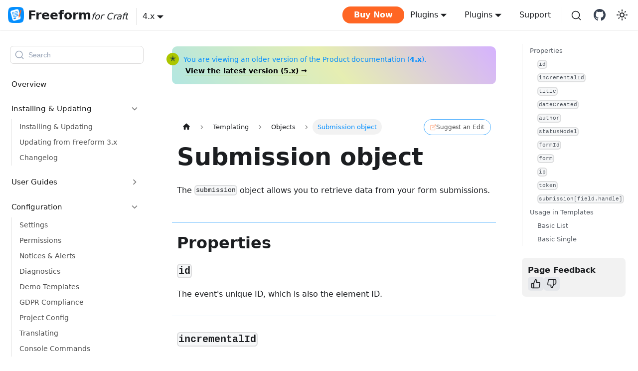

--- FILE ---
content_type: text/html; charset=utf-8
request_url: https://docs.solspace.com/craft/freeform/v4/templates/objects/submission/
body_size: 15696
content:
<!doctype html>
<html lang="en" dir="ltr" class="docs-wrapper plugin-docs plugin-id-default docs-version-v4 docs-doc-page docs-doc-id-templates/objects/submission" data-has-hydrated="false">
<head>
<meta charset="UTF-8">
<meta name="generator" content="Docusaurus v3.7.0">
<title data-rh="true">Submission object - Templating | Freeform 4.x for Craft | Solspace</title><meta data-rh="true" name="viewport" content="width=device-width,initial-scale=1"><meta data-rh="true" name="twitter:card" content="summary_large_image"><meta data-rh="true" property="og:image" content="https://docs.solspace.com/img/social/freeform-craft.jpg"><meta data-rh="true" name="twitter:image" content="https://docs.solspace.com/img/social/freeform-craft.jpg"><meta data-rh="true" property="og:url" content="https://docs.solspace.com/craft/freeform/v4/templates/objects/submission/"><meta data-rh="true" property="og:locale" content="en"><meta data-rh="true" name="docusaurus_locale" content="en"><meta data-rh="true" name="docsearch:language" content="en"><meta data-rh="true" name="docusaurus_version" content="v4"><meta data-rh="true" name="docusaurus_tag" content="docs-default-v4"><meta data-rh="true" name="docsearch:version" content="v4"><meta data-rh="true" name="docsearch:docusaurus_tag" content="docs-default-v4"><meta data-rh="true" property="og:title" content="Submission object - Templating | Freeform 4.x for Craft | Solspace"><meta data-rh="true" name="description" content="Freeform is a super flexible form-building tool that’s perfect for whatever project you’re working on! Its easy-to-use builder makes creating forms a piece of cake. Plus, it works great with your go-to CRMs and email marketing tools."><meta data-rh="true" property="og:description" content="Freeform is a super flexible form-building tool that’s perfect for whatever project you’re working on! Its easy-to-use builder makes creating forms a piece of cake. Plus, it works great with your go-to CRMs and email marketing tools."><link data-rh="true" rel="icon" href="/img/favicon.ico"><link data-rh="true" rel="canonical" href="https://docs.solspace.com/craft/freeform/v4/templates/objects/submission/"><link data-rh="true" rel="alternate" href="https://docs.solspace.com/craft/freeform/v4/templates/objects/submission/" hreflang="en"><link data-rh="true" rel="alternate" href="https://docs.solspace.com/craft/freeform/v4/templates/objects/submission/" hreflang="x-default"><link data-rh="true" rel="preconnect" href="https://0I9DTHM8U8-dsn.algolia.net" crossorigin="anonymous"><link rel="search" type="application/opensearchdescription+xml" title="Solspace" href="/opensearch.xml"><link rel="stylesheet" href="/assets/css/styles.8c61b04e.css">
<script src="/assets/js/runtime~main.94e52a3c.js" defer="defer"></script>
<script src="/assets/js/main.657048ae.js" defer="defer"></script>
</head>
<body class="navigation-with-keyboard">
<script>!function(){function t(t){document.documentElement.setAttribute("data-theme",t)}var e=function(){try{return new URLSearchParams(window.location.search).get("docusaurus-theme")}catch(t){}}()||function(){try{return window.localStorage.getItem("theme")}catch(t){}}();null!==e?t(e):window.matchMedia("(prefers-color-scheme: dark)").matches?t("dark"):(window.matchMedia("(prefers-color-scheme: light)").matches,t("light"))}(),function(){try{const c=new URLSearchParams(window.location.search).entries();for(var[t,e]of c)if(t.startsWith("docusaurus-data-")){var a=t.replace("docusaurus-data-","data-");document.documentElement.setAttribute(a,e)}}catch(t){}}()</script><div id="__docusaurus"><link rel="preload" as="image" href="/logos/icons/freeform.png"><link rel="preload" as="image" href="/icons/cards/edit.svg"><div role="region" aria-label="Skip to main content"><a class="skipToContent_fXgn" href="#__docusaurus_skipToContent_fallback">Skip to main content</a></div><nav aria-label="Main" class="navbar navbar--fixed-top"><div class="navbar__inner"><div class="navbar__items"><button aria-label="Toggle navigation bar" aria-expanded="false" class="navbar__toggle clean-btn" type="button"><svg width="30" height="30" viewBox="0 0 30 30" aria-hidden="true"><path stroke="currentColor" stroke-linecap="round" stroke-miterlimit="10" stroke-width="2" d="M4 7h22M4 15h22M4 23h22"></path></svg></button><a class="navbar__brand" href="/craft/freeform/v5/"><div class="navbar__logo false"><img src="/logos/icons/freeform.png" alt="Solspace" class="themedComponent_mlkZ themedComponent--light_NVdE"><img src="/logos/icons/freeform.png" alt="Solspace" class="themedComponent_mlkZ themedComponent--dark_xIcU"></div><div class="flex items-center gap-2"><b class="navbar__title text--truncate">Freeform</b><span class="logo-line text--truncate">for Craft</span></div></a><div class="version"><div class="navbar__item dropdown dropdown--hoverable"><a aria-current="page" class="navbar__link flex items-center active" aria-haspopup="true" aria-expanded="false" role="button" href="/craft/freeform/v4/"><div class="flex items-center gap-2">4.x</div></a><ul class="dropdown__menu"><li><a class="dropdown__link" href="/craft/freeform/v5/templates/objects/submission/"><div class="flex items-center gap-2">5.x<div class="inline-block relative bg-green-100 text-green-800 text-[9px] font-medium me-2 px-2 py-0.5 rounded-full dark:bg-green-900 dark:text-green-300">✓ Latest</div></div></a></li><li><a aria-current="page" class="dropdown__link dropdown__link--active" href="/craft/freeform/v4/templates/objects/submission/"><div class="flex items-center gap-2">4.x</div></a></li><li><a class="dropdown__link" href="/craft/freeform/v3/templates/objects/submission/"><div class="flex items-center gap-2">3.x<div class="inline-block relative bg-gray-200 text-gray-800 text-[9px] font-medium me-2 px-2 py-0.5 rounded-full dark:bg-gray-800 dark:text-gray-300">Retired</div></div></a></li><li><a class="dropdown__link" href="/craft/freeform/v2/templates/objects/submission/"><div class="flex items-center gap-2">2.x<div class="inline-block relative bg-gray-200 text-gray-800 text-[9px] font-medium me-2 px-2 py-0.5 rounded-full dark:bg-gray-800 dark:text-gray-300">Retired</div></div></a></li><li><a class="dropdown__link" href="/craft/freeform/v1/templates/objects/submission/"><div class="flex items-center gap-2">1.x<div class="inline-block relative bg-gray-200 text-gray-800 text-[9px] font-medium me-2 px-2 py-0.5 rounded-full dark:bg-gray-800 dark:text-gray-300">Retired</div></div></a></li></ul></div></div><nav class="md:hidden mobile-nav pt-6"><ul class="space-y-5 list-none"><li><span class="pl-2 block font-semibold text-gray-900 dark:text-gray-300 mb-2">Overview</span><ul class="pl-0 space-y-2 list-none"><li class="pl-4 py-0.5"><a class="block text-sm text-gray-600 dark:text-gray-400 hover:text-blue-500 dark:hover:text-blue-400" href="/">Home</a></li><li class="pl-4 py-0.5"><a class="block text-sm text-gray-600 dark:text-gray-400 hover:text-blue-500 dark:hover:text-blue-400" href="/support/">Support</a></li><li class="pl-4 py-0.5"><a class="block text-sm text-gray-600 dark:text-gray-400 hover:text-blue-500 dark:hover:text-blue-400" href="/license-agreement/">License Agreement</a></li><li class="pl-4 py-0.5"><a class="block text-sm text-gray-600 dark:text-gray-400 hover:text-blue-500 dark:hover:text-blue-400" href="/legacy-account/">Legacy Account</a></li></ul></li><li><a class="pl-2 block font-semibold text-gray-900 dark:text-gray-300 hover:text-blue-500 dark:hover:text-blue-400 mb-2" href="/craft/">Craft</a><ul class="pl-0 space-y-2 list-none"><li class="pl-4 py-0.5"><a class="block text-sm text-gray-600 dark:text-gray-400 hover:text-blue-500 dark:hover:text-blue-400" href="/craft/freeform/v5/">Freeform</a></li><li class="pl-4 py-0.5"><a class="block text-sm text-gray-600 dark:text-gray-400 hover:text-blue-500 dark:hover:text-blue-400" href="/craft/calendar/v5/">Calendar</a></li><li class="pl-4 py-0.5"><a class="block text-sm text-gray-600 dark:text-gray-400 hover:text-blue-500 dark:hover:text-blue-400" href="/craft/ai-assistant/v1/">AI Assistant</a></li><li class="pl-4 py-0.5"><a href="https://discontinued-docs.solspace.com/express-forms" target="_blank" rel="noopener noreferrer" class="block text-sm text-gray-600 dark:text-gray-400 hover:text-blue-500 dark:hover:text-blue-400">Express Forms</a></li></ul></li><li><a class="pl-2 block font-semibold text-gray-900 dark:text-gray-300 hover:text-blue-500 dark:hover:text-blue-400 mb-2" href="/expressionengine/">ExpressionEngine</a><ul class="pl-0 space-y-2 list-none"><li class="pl-4 py-0.5"><a class="block text-sm text-gray-600 dark:text-gray-400 hover:text-blue-500 dark:hover:text-blue-400" href="/expressionengine/freeform/v3/">Freeform</a></li><li class="pl-4 py-0.5"><a class="block text-sm text-gray-600 dark:text-gray-400 hover:text-blue-500 dark:hover:text-blue-400" href="/expressionengine/calendar/v5/">Calendar</a></li></ul></li></ul></nav></div><div class="navbar__items navbar__items--right"><a href="https://plugins.craftcms.com/freeform" target="_blank" rel="noopener noreferrer" class="hidden lg:inline-block bg-[#ff6624] text-white text-md font-bold rounded-2xl px-2 py-1 ml-5 hover:text-white hover:opacity-90 plugin-store-link"><span>Buy Now</span></a><div class="navbar__item dropdown dropdown--hoverable dropdown--right"><a href="#" aria-haspopup="true" aria-expanded="false" role="button" class="navbar__link" id="plugin_products-list">Plugins</a><ul class="dropdown__menu"><li><a aria-current="page" class="dropdown__link craft dropdown__link--active" id="craft-products" href="/craft/">Craft</a></li><li><a class="dropdown__link" href="/craft/freeform/v5/">Freeform</a></li><li><a class="dropdown__link" href="/craft/calendar/v5/">Calendar</a></li><li><a href="https://discontinued-docs.solspace.com/express-forms" target="_blank" rel="noopener noreferrer" class="dropdown__link">Express Forms</a></li><li><a class="dropdown__link expressionengine" id="expressionengine-products" href="/expressionengine/">ExpressionEngine</a></li><li><a class="dropdown__link" href="/expressionengine/freeform/v3/">Freeform</a></li><li><a class="dropdown__link" href="/expressionengine/calendar/v5/">Calendar</a></li></ul></div><div class="navbar__item dropdown dropdown--hoverable cursor-pointer hidden md:block"><div class="navbar__item navbar__link">Plugins</div><div class="absolute left-0 dropdown__menu min-w-[190px]"><div><a href="/craft/"><div class="font-bold text-xs italic text-gray-700 dark:text-gray-400 px-2 py-1">Craft</div></a><ul class="pl-4"><li class="list-none"><a class="text-sm text-[#0073ff] dark:text-white" href="/craft/freeform/v5/">Freeform</a></li><li class="list-none"><a class="text-sm text-[#0073ff] dark:text-white" href="/craft/calendar/v5/">Calendar</a></li><li class="list-none"><a class="text-sm text-[#0073ff] dark:text-white" href="/craft/ai-assistant/v1/">AI Assistant</a></li><li class="list-none"><a href="https://discontinued-docs.solspace.com/express-forms" target="_blank" rel="noopener noreferrer" class="text-sm text-[#0073ff] dark:text-white">Express Forms</a></li></ul></div><div><a href="/expressionengine/"><div class="font-bold text-xs italic text-gray-700 dark:text-gray-400 px-2 py-1">ExpressionEngine</div></a><ul class="pl-4"><li class="list-none"><a class="text-sm text-[#0073ff] dark:text-white" href="/expressionengine/freeform/v3/">Freeform</a></li><li class="list-none"><a class="text-sm text-[#0073ff] dark:text-white" href="/expressionengine/calendar/v5/">Calendar</a></li></ul></div></div></div><a class="navbar__item navbar__link" href="/support/">Support</a><div class="navbar-search-icon navbarSearchContainer_Bca1"><button type="button" class="DocSearch DocSearch-Button" aria-label="Search (Command+K)"><span class="DocSearch-Button-Container"><svg width="20" height="20" class="DocSearch-Search-Icon" viewBox="0 0 20 20" aria-hidden="true"><path d="M14.386 14.386l4.0877 4.0877-4.0877-4.0877c-2.9418 2.9419-7.7115 2.9419-10.6533 0-2.9419-2.9418-2.9419-7.7115 0-10.6533 2.9418-2.9419 7.7115-2.9419 10.6533 0 2.9419 2.9418 2.9419 7.7115 0 10.6533z" stroke="currentColor" fill="none" fill-rule="evenodd" stroke-linecap="round" stroke-linejoin="round"></path></svg><span class="DocSearch-Button-Placeholder">Search</span></span><span class="DocSearch-Button-Keys"></span></button></div><a href="https://github.com/solspace/craft-freeform/" target="_blank" rel="noopener noreferrer" class="github-icon" title="GitHub"><svg height="32" width="32" aria-hidden="true" viewBox="0 0 16 16" version="1.1" class="fill-gray-700 dark:fill-white h-6 w-6"><path d="M8 0c4.42 0 8 3.58 8 8a8.013 8.013 0 0 1-5.45 7.59c-.4.08-.55-.17-.55-.38 0-.27.01-1.13.01-2.2 0-.75-.25-1.23-.54-1.48 1.78-.2 3.65-.88 3.65-3.95 0-.88-.31-1.59-.82-2.15.08-.2.36-1.02-.08-2.12 0 0-.67-.22-2.2.82-.64-.18-1.32-.27-2-.27-.68 0-1.36.09-2 .27-1.53-1.03-2.2-.82-2.2-.82-.44 1.1-.16 1.92-.08 2.12-.51.56-.82 1.28-.82 2.15 0 3.06 1.86 3.75 3.64 3.95-.23.2-.44.55-.51 1.07-.46.21-1.61.55-2.33-.66-.15-.24-.6-.83-1.23-.82-.67.01-.27.38.01.53.34.19.73.9.82 1.13.16.45.68 1.31 2.69.94 0 .67.01 1.3.01 1.49 0 .21-.15.45-.55.38A7.995 7.995 0 0 1 0 8c0-4.42 3.58-8 8-8Z"></path></svg></a><div class="toggle_vylO colorModeToggle_DEke"><button class="clean-btn toggleButton_gllP toggleButtonDisabled_aARS" type="button" disabled="" title="Switch between dark and light mode (currently light mode)" aria-label="Switch between dark and light mode (currently light mode)" aria-live="polite" aria-pressed="false"><svg viewBox="0 0 24 24" width="24" height="24" class="lightToggleIcon_pyhR"><path fill="currentColor" d="M12,9c1.65,0,3,1.35,3,3s-1.35,3-3,3s-3-1.35-3-3S10.35,9,12,9 M12,7c-2.76,0-5,2.24-5,5s2.24,5,5,5s5-2.24,5-5 S14.76,7,12,7L12,7z M2,13l2,0c0.55,0,1-0.45,1-1s-0.45-1-1-1l-2,0c-0.55,0-1,0.45-1,1S1.45,13,2,13z M20,13l2,0c0.55,0,1-0.45,1-1 s-0.45-1-1-1l-2,0c-0.55,0-1,0.45-1,1S19.45,13,20,13z M11,2v2c0,0.55,0.45,1,1,1s1-0.45,1-1V2c0-0.55-0.45-1-1-1S11,1.45,11,2z M11,20v2c0,0.55,0.45,1,1,1s1-0.45,1-1v-2c0-0.55-0.45-1-1-1C11.45,19,11,19.45,11,20z M5.99,4.58c-0.39-0.39-1.03-0.39-1.41,0 c-0.39,0.39-0.39,1.03,0,1.41l1.06,1.06c0.39,0.39,1.03,0.39,1.41,0s0.39-1.03,0-1.41L5.99,4.58z M18.36,16.95 c-0.39-0.39-1.03-0.39-1.41,0c-0.39,0.39-0.39,1.03,0,1.41l1.06,1.06c0.39,0.39,1.03,0.39,1.41,0c0.39-0.39,0.39-1.03,0-1.41 L18.36,16.95z M19.42,5.99c0.39-0.39,0.39-1.03,0-1.41c-0.39-0.39-1.03-0.39-1.41,0l-1.06,1.06c-0.39,0.39-0.39,1.03,0,1.41 s1.03,0.39,1.41,0L19.42,5.99z M7.05,18.36c0.39-0.39,0.39-1.03,0-1.41c-0.39-0.39-1.03-0.39-1.41,0l-1.06,1.06 c-0.39,0.39-0.39,1.03,0,1.41s1.03,0.39,1.41,0L7.05,18.36z"></path></svg><svg viewBox="0 0 24 24" width="24" height="24" class="darkToggleIcon_wfgR"><path fill="currentColor" d="M9.37,5.51C9.19,6.15,9.1,6.82,9.1,7.5c0,4.08,3.32,7.4,7.4,7.4c0.68,0,1.35-0.09,1.99-0.27C17.45,17.19,14.93,19,12,19 c-3.86,0-7-3.14-7-7C5,9.07,6.81,6.55,9.37,5.51z M12,3c-4.97,0-9,4.03-9,9s4.03,9,9,9s9-4.03,9-9c0-0.46-0.04-0.92-0.1-1.36 c-0.98,1.37-2.58,2.26-4.4,2.26c-2.98,0-5.4-2.42-5.4-5.4c0-1.81,0.89-3.42,2.26-4.4C12.92,3.04,12.46,3,12,3L12,3z"></path></svg></button></div></div></div><div role="presentation" class="navbar-sidebar__backdrop"></div></nav><div id="__docusaurus_skipToContent_fallback" class="main-wrapper mainWrapper_z2l0"><div class="docsWrapper_hBAB"><button aria-label="Scroll back to top" class="clean-btn theme-back-to-top-button backToTopButton_sjWU" type="button"></button><div class="docRoot_UBD9"><aside class="theme-doc-sidebar-container docSidebarContainer_YfHR"><div class="sidebarViewport_aRkj"><div class="sidebar_njMd"><nav aria-label="Docs sidebar" class="menu thin-scrollbar menu_Y1UP"><div class="navbarSearchContainer_Bca1"><button type="button" class="DocSearch DocSearch-Button" aria-label="Search (Command+K)"><span class="DocSearch-Button-Container"><svg width="20" height="20" class="DocSearch-Search-Icon" viewBox="0 0 20 20" aria-hidden="true"><path d="M14.386 14.386l4.0877 4.0877-4.0877-4.0877c-2.9418 2.9419-7.7115 2.9419-10.6533 0-2.9419-2.9418-2.9419-7.7115 0-10.6533 2.9418-2.9419 7.7115-2.9419 10.6533 0 2.9419 2.9418 2.9419 7.7115 0 10.6533z" stroke="currentColor" fill="none" fill-rule="evenodd" stroke-linecap="round" stroke-linejoin="round"></path></svg><span class="DocSearch-Button-Placeholder">Search</span></span><span class="DocSearch-Button-Keys"></span></button></div><ul class="theme-doc-sidebar-menu menu__list"><li class="theme-doc-sidebar-item-link theme-doc-sidebar-item-link-level-1 menu__list-item"><a class="menu__link" href="/craft/freeform/v4/">Overview</a></li><li class="theme-doc-sidebar-item-category theme-doc-sidebar-item-category-level-1 menu__list-item"><div class="menu__list-item-collapsible"><a class="menu__link menu__link--sublist" href="/craft/freeform/v4/setup/">Installing &amp; Updating</a><button aria-label="Collapse sidebar category &#x27;Installing &amp; Updating&#x27;" aria-expanded="true" type="button" class="clean-btn menu__caret"></button></div><ul style="display:block;overflow:visible;height:auto" class="menu__list"><li class="theme-doc-sidebar-item-link theme-doc-sidebar-item-link-level-2 menu__list-item"><a class="menu__link" tabindex="0" href="/craft/freeform/v4/setup/installing-updating/">Installing &amp; Updating</a></li><li class="theme-doc-sidebar-item-link theme-doc-sidebar-item-link-level-2 menu__list-item"><a class="menu__link" tabindex="0" href="/craft/freeform/v4/setup/updating-freeform-3/">Updating from Freeform 3.x</a></li><li class="theme-doc-sidebar-item-link theme-doc-sidebar-item-link-level-2 menu__list-item"><a class="menu__link" tabindex="0" href="/craft/freeform/v4/setup/changelog/">Changelog</a></li></ul></li><li class="theme-doc-sidebar-item-category theme-doc-sidebar-item-category-level-1 menu__list-item menu__list-item--collapsed"><div class="menu__list-item-collapsible"><a class="menu__link menu__link--sublist" href="/craft/freeform/v4/guides/">User Guides</a><button aria-label="Expand sidebar category &#x27;User Guides&#x27;" aria-expanded="false" type="button" class="clean-btn menu__caret"></button></div></li><li class="theme-doc-sidebar-item-category theme-doc-sidebar-item-category-level-1 menu__list-item"><div class="menu__list-item-collapsible"><a class="menu__link menu__link--sublist" href="/craft/freeform/v4/configuration/">Configuration</a><button aria-label="Collapse sidebar category &#x27;Configuration&#x27;" aria-expanded="true" type="button" class="clean-btn menu__caret"></button></div><ul style="display:block;overflow:visible;height:auto" class="menu__list"><li class="theme-doc-sidebar-item-link theme-doc-sidebar-item-link-level-2 menu__list-item"><a class="menu__link" tabindex="0" href="/craft/freeform/v4/configuration/settings/">Settings</a></li><li class="theme-doc-sidebar-item-link theme-doc-sidebar-item-link-level-2 menu__list-item"><a class="menu__link" tabindex="0" href="/craft/freeform/v4/configuration/permissions/">Permissions</a></li><li class="theme-doc-sidebar-item-link theme-doc-sidebar-item-link-level-2 menu__list-item"><a class="menu__link" tabindex="0" href="/craft/freeform/v4/configuration/notices-alerts/">Notices &amp; Alerts</a></li><li class="theme-doc-sidebar-item-link theme-doc-sidebar-item-link-level-2 menu__list-item"><a class="menu__link" tabindex="0" href="/craft/freeform/v4/configuration/diagnostics/">Diagnostics</a></li><li class="theme-doc-sidebar-item-link theme-doc-sidebar-item-link-level-2 menu__list-item"><a class="menu__link" tabindex="0" href="/craft/freeform/v4/configuration/demo-templates/">Demo Templates</a></li><li class="theme-doc-sidebar-item-link theme-doc-sidebar-item-link-level-2 menu__list-item"><a class="menu__link" tabindex="0" href="/craft/freeform/v4/configuration/gdpr-compliance/">GDPR Compliance</a></li><li class="theme-doc-sidebar-item-link theme-doc-sidebar-item-link-level-2 menu__list-item"><a class="menu__link" tabindex="0" href="/craft/freeform/v4/configuration/project-config/">Project Config</a></li><li class="theme-doc-sidebar-item-link theme-doc-sidebar-item-link-level-2 menu__list-item"><a class="menu__link" tabindex="0" href="/craft/freeform/v4/configuration/translating/">Translating</a></li><li class="theme-doc-sidebar-item-link theme-doc-sidebar-item-link-level-2 menu__list-item"><a class="menu__link" tabindex="0" href="/craft/freeform/v4/configuration/console-commands/">Console Commands</a></li></ul></li><li class="theme-doc-sidebar-item-category theme-doc-sidebar-item-category-level-1 menu__list-item"><div class="menu__list-item-collapsible"><a class="menu__link menu__link--sublist" href="/craft/freeform/v4/forms/">Forms &amp; Fields</a><button aria-label="Collapse sidebar category &#x27;Forms &amp; Fields&#x27;" aria-expanded="true" type="button" class="clean-btn menu__caret"></button></div><ul style="display:block;overflow:visible;height:auto" class="menu__list"><li class="theme-doc-sidebar-item-link theme-doc-sidebar-item-link-level-2 menu__list-item"><a class="menu__link" tabindex="0" href="/craft/freeform/v4/forms/builder/">Form Builder</a></li><li class="theme-doc-sidebar-item-link theme-doc-sidebar-item-link-level-2 menu__list-item"><a class="menu__link" tabindex="0" href="/craft/freeform/v4/forms/fields/">Fields</a></li><li class="theme-doc-sidebar-item-link theme-doc-sidebar-item-link-level-2 menu__list-item"><a class="menu__link" tabindex="0" href="/craft/freeform/v4/forms/email-notifications/">Email Notifications</a></li><li class="theme-doc-sidebar-item-link theme-doc-sidebar-item-link-level-2 menu__list-item"><a class="menu__link" tabindex="0" href="/craft/freeform/v4/forms/multi-page-forms/">Multi-Page Forms</a></li><li class="theme-doc-sidebar-item-link theme-doc-sidebar-item-link-level-2 menu__list-item"><a class="menu__link" tabindex="0" href="/craft/freeform/v4/forms/save-continue-later/">Save &amp; Continue Later</a></li><li class="theme-doc-sidebar-item-link theme-doc-sidebar-item-link-level-2 menu__list-item"><a class="menu__link" tabindex="0" href="/craft/freeform/v4/forms/conditional-rules/">Conditional Rules</a></li><li class="theme-doc-sidebar-item-link theme-doc-sidebar-item-link-level-2 menu__list-item"><a class="menu__link" tabindex="0" href="/craft/freeform/v4/forms/fieldtype/">Element Field Type</a></li><li class="theme-doc-sidebar-item-link theme-doc-sidebar-item-link-level-2 menu__list-item"><a class="menu__link" tabindex="0" href="/craft/freeform/v4/forms/spam-protection/">Spam Protection</a></li><li class="theme-doc-sidebar-item-category theme-doc-sidebar-item-category-level-2 menu__list-item menu__list-item--collapsed"><div class="menu__list-item-collapsible"><a class="menu__link menu__link--sublist menu__link--sublist-caret" role="button" aria-expanded="false" tabindex="0" href="/craft/freeform/v4/forms/types/surveys-polls/">Form Types</a></div></li></ul></li><li class="theme-doc-sidebar-item-category theme-doc-sidebar-item-category-level-1 menu__list-item"><div class="menu__list-item-collapsible"><a class="menu__link menu__link--sublist" href="/craft/freeform/v4/submissions/">Submission Data</a><button aria-label="Collapse sidebar category &#x27;Submission Data&#x27;" aria-expanded="true" type="button" class="clean-btn menu__caret"></button></div><ul style="display:block;overflow:visible;height:auto" class="menu__list"><li class="theme-doc-sidebar-item-link theme-doc-sidebar-item-link-level-2 menu__list-item"><a class="menu__link" tabindex="0" href="/craft/freeform/v4/submissions/overview/">Submissions</a></li><li class="theme-doc-sidebar-item-link theme-doc-sidebar-item-link-level-2 menu__list-item"><a class="menu__link" tabindex="0" href="/craft/freeform/v4/submissions/submission-limits/">Submissions Limits</a></li><li class="theme-doc-sidebar-item-link theme-doc-sidebar-item-link-level-2 menu__list-item"><a class="menu__link" tabindex="0" href="/craft/freeform/v4/submissions/submission-editing/">Submissions Editing</a></li><li class="theme-doc-sidebar-item-link theme-doc-sidebar-item-link-level-2 menu__list-item"><a class="menu__link" tabindex="0" href="/craft/freeform/v4/submissions/exporting/">Exporting</a></li><li class="theme-doc-sidebar-item-link theme-doc-sidebar-item-link-level-2 menu__list-item"><a class="menu__link" tabindex="0" href="/craft/freeform/v4/submissions/relations/">Relating Submissions to Elements</a></li><li class="theme-doc-sidebar-item-link theme-doc-sidebar-item-link-level-2 menu__list-item"><a class="menu__link" tabindex="0" href="/craft/freeform/v4/submissions/fieldtype/">Element Field Type</a></li><li class="theme-doc-sidebar-item-link theme-doc-sidebar-item-link-level-2 menu__list-item"><a class="menu__link" tabindex="0" href="/craft/freeform/v4/submissions/widgets/">Widgets</a></li></ul></li><li class="theme-doc-sidebar-item-category theme-doc-sidebar-item-category-level-1 menu__list-item menu__list-item--collapsed"><div class="menu__list-item-collapsible"><a class="menu__link menu__link--sublist" href="/craft/freeform/v4/integrations/">Integrations</a><button aria-label="Expand sidebar category &#x27;Integrations&#x27;" aria-expanded="false" type="button" class="clean-btn menu__caret"></button></div></li><li class="theme-doc-sidebar-item-category theme-doc-sidebar-item-category-level-1 menu__list-item"><div class="menu__list-item-collapsible"><a class="menu__link menu__link--sublist menu__link--active" href="/craft/freeform/v4/templates/">Templating</a><button aria-label="Collapse sidebar category &#x27;Templating&#x27;" aria-expanded="true" type="button" class="clean-btn menu__caret"></button></div><ul style="display:block;overflow:visible;height:auto" class="menu__list"><li class="theme-doc-sidebar-item-category theme-doc-sidebar-item-category-level-2 menu__list-item"><div class="menu__list-item-collapsible"><a class="menu__link menu__link--sublist" tabindex="0" href="/craft/freeform/v4/templates/queries/">Queries</a><button aria-label="Collapse sidebar category &#x27;Queries&#x27;" aria-expanded="true" type="button" class="clean-btn menu__caret"></button></div><ul style="display:block;overflow:visible;height:auto" class="menu__list"><li class="theme-doc-sidebar-item-link theme-doc-sidebar-item-link-level-3 menu__list-item"><a class="menu__link" tabindex="0" href="/craft/freeform/v4/templates/queries/form/">Form Queries</a></li><li class="theme-doc-sidebar-item-link theme-doc-sidebar-item-link-level-3 menu__list-item"><a class="menu__link" tabindex="0" href="/craft/freeform/v4/templates/queries/submissions/">Submissions Queries</a></li><li class="theme-doc-sidebar-item-link theme-doc-sidebar-item-link-level-3 menu__list-item"><a class="menu__link" tabindex="0" href="/craft/freeform/v4/templates/queries/deleting-submissions-by-token/">Deleting Submissions By Token</a></li></ul></li><li class="theme-doc-sidebar-item-category theme-doc-sidebar-item-category-level-2 menu__list-item"><div class="menu__list-item-collapsible"><a class="menu__link menu__link--sublist menu__link--active" tabindex="0" href="/craft/freeform/v4/templates/objects/">Objects</a><button aria-label="Collapse sidebar category &#x27;Objects&#x27;" aria-expanded="true" type="button" class="clean-btn menu__caret"></button></div><ul style="display:block;overflow:visible;height:auto" class="menu__list"><li class="theme-doc-sidebar-item-link theme-doc-sidebar-item-link-level-3 menu__list-item"><a class="menu__link" tabindex="0" href="/craft/freeform/v4/templates/objects/form/">Form object</a></li><li class="theme-doc-sidebar-item-link theme-doc-sidebar-item-link-level-3 menu__list-item"><a class="menu__link" tabindex="0" href="/craft/freeform/v4/templates/objects/page/">Page object</a></li><li class="theme-doc-sidebar-item-link theme-doc-sidebar-item-link-level-3 menu__list-item"><a class="menu__link" tabindex="0" href="/craft/freeform/v4/templates/objects/errors/">Errors object</a></li><li class="theme-doc-sidebar-item-link theme-doc-sidebar-item-link-level-3 menu__list-item"><a class="menu__link" tabindex="0" href="/craft/freeform/v4/templates/objects/row/">Row object</a></li><li class="theme-doc-sidebar-item-link theme-doc-sidebar-item-link-level-3 menu__list-item"><a class="menu__link" tabindex="0" href="/craft/freeform/v4/templates/objects/field/">Field object</a></li><li class="theme-doc-sidebar-item-link theme-doc-sidebar-item-link-level-3 menu__list-item"><a class="menu__link menu__link--active" aria-current="page" tabindex="0" href="/craft/freeform/v4/templates/objects/submission/">Submission object</a></li></ul></li><li class="theme-doc-sidebar-item-category theme-doc-sidebar-item-category-level-2 menu__list-item"><div class="menu__list-item-collapsible"><a class="menu__link menu__link--sublist" tabindex="0" href="/craft/freeform/v4/templates/formatting/">Formatting Templates</a><button aria-label="Collapse sidebar category &#x27;Formatting Templates&#x27;" aria-expanded="true" type="button" class="clean-btn menu__caret"></button></div><ul style="display:block;overflow:visible;height:auto" class="menu__list"><li class="theme-doc-sidebar-item-link theme-doc-sidebar-item-link-level-3 menu__list-item"><a class="menu__link" tabindex="0" href="/craft/freeform/v4/templates/formatting/basic-light/">Basic Light</a></li><li class="theme-doc-sidebar-item-link theme-doc-sidebar-item-link-level-3 menu__list-item"><a class="menu__link" tabindex="0" href="/craft/freeform/v4/templates/formatting/basic-dark/">Basic Dark</a></li><li class="theme-doc-sidebar-item-link theme-doc-sidebar-item-link-level-3 menu__list-item"><a class="menu__link" tabindex="0" href="/craft/freeform/v4/templates/formatting/basic-floating-labels/">Basic Floating Labels</a></li><li class="theme-doc-sidebar-item-link theme-doc-sidebar-item-link-level-3 menu__list-item"><a class="menu__link" tabindex="0" href="/craft/freeform/v4/templates/formatting/conversational/">Conversational</a></li><li class="theme-doc-sidebar-item-link theme-doc-sidebar-item-link-level-3 menu__list-item"><a class="menu__link" tabindex="0" href="/craft/freeform/v4/templates/formatting/grid/">Grid</a></li><li class="theme-doc-sidebar-item-link theme-doc-sidebar-item-link-level-3 menu__list-item"><a class="menu__link" tabindex="0" href="/craft/freeform/v4/templates/formatting/flexbox/">Flexbox</a></li><li class="theme-doc-sidebar-item-link theme-doc-sidebar-item-link-level-3 menu__list-item"><a class="menu__link" tabindex="0" href="/craft/freeform/v4/templates/formatting/bootstrap-5/">Bootstrap 5</a></li><li class="theme-doc-sidebar-item-link theme-doc-sidebar-item-link-level-3 menu__list-item"><a class="menu__link" tabindex="0" href="/craft/freeform/v4/templates/formatting/bootstrap-5-dark/">Bootstrap 5 Dark Mode</a></li><li class="theme-doc-sidebar-item-link theme-doc-sidebar-item-link-level-3 menu__list-item"><a class="menu__link" tabindex="0" href="/craft/freeform/v4/templates/formatting/bootstrap-5-floating-labels/">Bootstrap 5 Floating Labels</a></li><li class="theme-doc-sidebar-item-link theme-doc-sidebar-item-link-level-3 menu__list-item"><a class="menu__link" tabindex="0" href="/craft/freeform/v4/templates/formatting/bootstrap-5-multipage-all-fields/">Bootstrap 5 Multipage All Fields</a></li><li class="theme-doc-sidebar-item-link theme-doc-sidebar-item-link-level-3 menu__list-item"><a class="menu__link" tabindex="0" href="/craft/freeform/v4/templates/formatting/bootstrap-4/">Bootstrap 4</a></li><li class="theme-doc-sidebar-item-link theme-doc-sidebar-item-link-level-3 menu__list-item"><a class="menu__link" tabindex="0" href="/craft/freeform/v4/templates/formatting/bootstrap-3/">Bootstrap 3</a></li><li class="theme-doc-sidebar-item-link theme-doc-sidebar-item-link-level-3 menu__list-item"><a class="menu__link" tabindex="0" href="/craft/freeform/v4/templates/formatting/tailwind-3/">Tailwind 3</a></li><li class="theme-doc-sidebar-item-link theme-doc-sidebar-item-link-level-3 menu__list-item"><a class="menu__link" tabindex="0" href="/craft/freeform/v4/templates/formatting/foundation-6/">Foundation 6</a></li><li class="theme-doc-sidebar-item-link theme-doc-sidebar-item-link-level-3 menu__list-item"><a class="menu__link" tabindex="0" href="/craft/freeform/v4/templates/formatting/materialize/">Materialize</a></li></ul></li></ul></li><li class="theme-doc-sidebar-item-category theme-doc-sidebar-item-category-level-1 menu__list-item"><div class="menu__list-item-collapsible"><a class="menu__link menu__link--sublist" href="/craft/freeform/v4/headless/">Headless</a><button aria-label="Collapse sidebar category &#x27;Headless&#x27;" aria-expanded="true" type="button" class="clean-btn menu__caret"></button></div><ul style="display:block;overflow:visible;height:auto" class="menu__list"><li class="theme-doc-sidebar-item-link theme-doc-sidebar-item-link-level-2 menu__list-item"><a class="menu__link" tabindex="0" href="/craft/freeform/v4/headless/graphql/">GraphQL</a></li><li class="theme-doc-sidebar-item-link theme-doc-sidebar-item-link-level-2 menu__list-item"><a class="menu__link" tabindex="0" href="/craft/freeform/v4/headless/vuejs/">Vue.js</a></li><li class="theme-doc-sidebar-item-link theme-doc-sidebar-item-link-level-2 menu__list-item"><a class="menu__link" tabindex="0" href="/craft/freeform/v4/headless/reactjs/">React.js</a></li><li class="theme-doc-sidebar-item-link theme-doc-sidebar-item-link-level-2 menu__list-item"><a class="menu__link" tabindex="0" href="/craft/freeform/v4/headless/nextjs/">Next.js</a></li></ul></li><li class="theme-doc-sidebar-item-category theme-doc-sidebar-item-category-level-1 menu__list-item"><div class="menu__list-item-collapsible"><a class="menu__link menu__link--sublist" href="/craft/freeform/v4/developer/">Developer</a><button aria-label="Collapse sidebar category &#x27;Developer&#x27;" aria-expanded="true" type="button" class="clean-btn menu__caret"></button></div><ul style="display:block;overflow:visible;height:auto" class="menu__list"><li class="theme-doc-sidebar-item-category theme-doc-sidebar-item-category-level-2 menu__list-item menu__list-item--collapsed"><div class="menu__list-item-collapsible"><a class="menu__link menu__link--sublist" tabindex="0" href="/craft/freeform/v4/developer/events/">Events</a><button aria-label="Expand sidebar category &#x27;Events&#x27;" aria-expanded="false" type="button" class="clean-btn menu__caret"></button></div></li><li class="theme-doc-sidebar-item-link theme-doc-sidebar-item-link-level-2 menu__list-item"><a class="menu__link" tabindex="0" href="/craft/freeform/v4/developer/api/">Freeform API</a></li><li class="theme-doc-sidebar-item-link theme-doc-sidebar-item-link-level-2 menu__list-item"><a class="menu__link" tabindex="0" href="/craft/freeform/v4/developer/js-plugin/">JS Plugin</a></li><li class="theme-doc-sidebar-item-link theme-doc-sidebar-item-link-level-2 menu__list-item"><a class="menu__link" tabindex="0" href="/craft/freeform/v4/developer/datepicker/">Date Picker Events</a></li><li class="theme-doc-sidebar-item-link theme-doc-sidebar-item-link-level-2 menu__list-item"><a class="menu__link" tabindex="0" href="/craft/freeform/v4/developer/webhooks/">Webhooks</a></li></ul></li></ul></nav></div></div></aside><main class="docMainContainer_TBSr"><div class="container padding-top--md padding-bottom--lg"><div class="row"><div class="col docItemCol_VOVn"><a href="/craft/freeform/v5/templates/objects/submission/"><div class="theme-doc-version-banner top-notice" role="alert"><div class="flex flex-wrap ml-2">You are viewing an older version of the <!-- -->Product<!-- --> documentation (<b>4.x</b>).<div class="ml-1"><a class="text-black dark:text-white latest-version-link" href="/craft/freeform/v5/templates/objects/submission/">View the latest version (<b>5.x</b>) →</a></div></div></div></a><div class="docItemContainer_Djhp"><article><nav class="theme-doc-breadcrumbs breadcrumbsContainer_Alpn flex flex-col sm:flex-row gap-2 sm:justify-between" aria-label="Breadcrumbs"><ul class="breadcrumbs" itemscope="" itemtype="https://schema.org/BreadcrumbList"><li class="breadcrumbs__item"><a aria-label="Home page" class="breadcrumbs__link" href="/craft/freeform/v4/"><svg viewBox="0 0 24 24" class="breadcrumbHomeIcon_xK9p"><path d="M10 19v-5h4v5c0 .55.45 1 1 1h3c.55 0 1-.45 1-1v-7h1.7c.46 0 .68-.57.33-.87L12.67 3.6c-.38-.34-.96-.34-1.34 0l-8.36 7.53c-.34.3-.13.87.33.87H5v7c0 .55.45 1 1 1h3c.55 0 1-.45 1-1z" fill="currentColor"></path></svg></a></li><li itemscope="" itemprop="itemListElement" itemtype="https://schema.org/ListItem" class="breadcrumbs__item"><a class="breadcrumbs__link" itemprop="item" href="/craft/freeform/v4/templates/"><span itemprop="name">Templating</span></a><meta itemprop="position" content="1"></li><li itemscope="" itemprop="itemListElement" itemtype="https://schema.org/ListItem" class="breadcrumbs__item"><a class="breadcrumbs__link" itemprop="item" href="/craft/freeform/v4/templates/objects/"><span itemprop="name">Objects</span></a><meta itemprop="position" content="2"></li><li itemscope="" itemprop="itemListElement" itemtype="https://schema.org/ListItem" class="breadcrumbs__item breadcrumbs__item--active"><span class="breadcrumbs__link" itemprop="name">Submission object</span><meta itemprop="position" content="3"></li></ul><a href="https://github.com/solspace/documentation/edit/main/versioned_docs/version-v4/templates/objects/submission.mdx" target="_blank" rel="noopener noreferrer" class="editPage_Btmk edit-page mobile-hidden text-xs sm:h-fit sm:w-fit"><img src="/icons/cards/edit.svg" class="h-6 w-3" alt="Suggest an Edit">Suggest an Edit</a></nav><div class="tocCollapsible_ETCw theme-doc-toc-mobile tocMobile_ITEo"><button type="button" class="clean-btn tocCollapsibleButton_TO0P">On this page</button></div><div class="theme-doc-markdown markdown"><header><h1>Submission object</h1></header>
<p>The <code>submission</code> object allows you to retrieve data from your form submissions.</p>
<h2 class="anchor relative anchorWithStickyNavbar_loeA" id="properties"><a href="#properties" class="hash-link custom-anchor-link" aria-label="Direct link to Properties" title="Direct link to Properties">​</a>Properties</h2>
<h3 class="anchor relative anchorWithStickyNavbar_loeA" id="id"><a href="#id" class="hash-link custom-anchor-link" aria-label="Direct link to id" title="Direct link to id">​</a><code>id</code></h3>
<p>The event&#x27;s unique ID, which is also the element ID.</p>
<h3 class="anchor relative anchorWithStickyNavbar_loeA" id="incrementalid"><a href="#incrementalid" class="hash-link custom-anchor-link" aria-label="Direct link to incrementalid" title="Direct link to incrementalid">​</a><code>incrementalId</code></h3>
<p>The unique incremental ID of the submission (not element ID).</p>
<h3 class="anchor relative anchorWithStickyNavbar_loeA" id="title"><a href="#title" class="hash-link custom-anchor-link" aria-label="Direct link to title" title="Direct link to title">​</a><code>title</code></h3>
<p>The submission&#x27;s title.</p>
<h3 class="anchor relative anchorWithStickyNavbar_loeA" id="datecreated"><a href="#datecreated" class="hash-link custom-anchor-link" aria-label="Direct link to datecreated" title="Direct link to datecreated">​</a><code>dateCreated</code></h3>
<p>The DateTime object of when the submission was submitted.</p>
<h3 class="anchor relative anchorWithStickyNavbar_loeA" id="author"><a href="#author" class="hash-link custom-anchor-link" aria-label="Direct link to author" title="Direct link to author">​</a><code>author</code></h3>
<p>The author of the submission, when submitted by a logged in user. Includes access to all aspects of user data such as <code>submission.author.id</code> and <code>submission.author.fullName</code>, etc.</p>
<h3 class="anchor relative anchorWithStickyNavbar_loeA" id="statusmodel"><a href="#statusmodel" class="hash-link custom-anchor-link" aria-label="Direct link to statusmodel" title="Direct link to statusmodel">​</a><code>statusModel</code></h3>
<p>The status of the submission. Includes access to all aspects of the status information:</p>
<ul>
<li><code>statusModel.name</code> - the submission&#x27;s status name.</li>
<li><code>statusModel.handle</code> - the submission&#x27;s status handle.</li>
<li><code>statusModel.color</code> - the submission&#x27;s status color.</li>
</ul>
<h3 class="anchor relative anchorWithStickyNavbar_loeA" id="formid"><a href="#formid" class="hash-link custom-anchor-link" aria-label="Direct link to formid" title="Direct link to formid">​</a><code>formId</code></h3>
<p>The ID of the form the submission belongs to.</p>
<h3 class="anchor relative anchorWithStickyNavbar_loeA" id="form"><a href="#form" class="hash-link custom-anchor-link" aria-label="Direct link to form" title="Direct link to form">​</a><code>form</code></h3>
<p>The Freeform_FormModel.</p>
<h3 class="anchor relative anchorWithStickyNavbar_loeA" id="ip"><a href="#ip" class="hash-link custom-anchor-link" aria-label="Direct link to ip" title="Direct link to ip">​</a><code>ip</code></h3>
<p>The IP address of the submitter, if <a href="/craft/freeform/v4/forms/builder/#form-settings">collection of IP addresses is enabled</a>.</p>
<h3 class="anchor relative anchorWithStickyNavbar_loeA" id="token"><a href="#token" class="hash-link custom-anchor-link" aria-label="Direct link to token" title="Direct link to token">​</a><code>token</code></h3>
<p>The token generated for the submission. A common use case for tokens would be when you want to have a more secure URL for accessing and displaying submission data, or allowing users to <a href="/craft/freeform/v4/templates/queries/deleting-submissions-by-token/">delete their own submission</a> and not requiring any login, etc.</p>
<p>Also required if you wish to allow <a href="/craft/freeform/v4/submissions/overview/#submission-editing">editing of submissions on front end</a>.</p>
<h3 class="anchor relative anchorWithStickyNavbar_loeA" id="submissionfieldhandle"><a href="#submissionfieldhandle" class="hash-link custom-anchor-link" aria-label="Direct link to submissionfieldhandle" title="Direct link to submissionfieldhandle">​</a><code>submission[field.handle]</code></h3>
<p>A way to access all submitted field values, excluding HTML fields, submit fields, email-marketing fields. You can automate accessing all field data by using markup like this:</p>
<div class="language-twig codeBlockContainer_Ckt0 theme-code-block" style="--prism-color:#ffffff;--prism-background-color:#161b22"><div class="codeBlockContent_biex"><pre tabindex="0" class="prism-code language-twig codeBlock_bY9V thin-scrollbar" style="color:#ffffff;background-color:#161b22"><code class="codeBlockLines_e6Vv codeBlockLinesWithNumbering_o6Pm"><span class="token-line codeLine_lJS_" style="color:#ffffff"><span class="codeLineNumber_Tfdd"></span><span class="codeLineContent_feaV"><span class="token other tag punctuation" style="color:#ccc">&lt;</span><span class="token other tag" style="color:#e2777a">ul</span><span class="token other tag punctuation" style="color:#ccc">&gt;</span><span class="token plain"></span></span><br></span><span class="token-line codeLine_lJS_" style="color:#ffffff"><span class="codeLineNumber_Tfdd"></span><span class="codeLineContent_feaV"><span class="token plain">	</span><span class="token tag ld punctuation" style="color:#ccc">{%</span><span class="token tag ld" style="color:#e2777a"> </span><span class="token tag ld keyword" style="color:#cc99cd">for</span><span class="token tag" style="color:#e2777a"> </span><span class="token tag property" style="color:#f8c555">field</span><span class="token tag" style="color:#e2777a"> </span><span class="token tag operator" style="color:#67cdcc">in</span><span class="token tag" style="color:#e2777a"> </span><span class="token tag property" style="color:#f8c555">submission</span><span class="token tag" style="color:#e2777a"> </span><span class="token tag rd punctuation" style="color:#ccc">%}</span><span class="token plain"></span></span><br></span><span class="token-line codeLine_lJS_" style="color:#ffffff"><span class="codeLineNumber_Tfdd"></span><span class="codeLineContent_feaV"><span class="token plain">		</span><span class="token other tag punctuation" style="color:#ccc">&lt;</span><span class="token other tag" style="color:#e2777a">li</span><span class="token other tag punctuation" style="color:#ccc">&gt;</span><span class="token tag ld punctuation" style="color:#ccc">{{</span><span class="token tag" style="color:#e2777a"> </span><span class="token tag property" style="color:#f8c555">field</span><span class="token tag punctuation" style="color:#ccc">.</span><span class="token tag property" style="color:#f8c555">label</span><span class="token tag" style="color:#e2777a"> </span><span class="token tag rd punctuation" style="color:#ccc">}}</span><span class="token other">:</span><span class="token plain"> </span><span class="token tag ld punctuation" style="color:#ccc">{{</span><span class="token tag" style="color:#e2777a"> </span><span class="token tag property" style="color:#f8c555">submission</span><span class="token tag punctuation" style="color:#ccc">[</span><span class="token tag property" style="color:#f8c555">field</span><span class="token tag punctuation" style="color:#ccc">.</span><span class="token tag property" style="color:#f8c555">handle</span><span class="token tag punctuation" style="color:#ccc">]</span><span class="token tag" style="color:#e2777a"> </span><span class="token tag rd punctuation" style="color:#ccc">}}</span><span class="token other tag punctuation" style="color:#ccc">&lt;/</span><span class="token other tag" style="color:#e2777a">li</span><span class="token other tag punctuation" style="color:#ccc">&gt;</span><span class="token plain"></span></span><br></span><span class="token-line codeLine_lJS_" style="color:#ffffff"><span class="codeLineNumber_Tfdd"></span><span class="codeLineContent_feaV"><span class="token plain">	</span><span class="token tag ld punctuation" style="color:#ccc">{%</span><span class="token tag ld" style="color:#e2777a"> </span><span class="token tag ld keyword" style="color:#cc99cd">endfor</span><span class="token tag" style="color:#e2777a"> </span><span class="token tag rd punctuation" style="color:#ccc">%}</span><span class="token plain"></span></span><br></span><span class="token-line codeLine_lJS_" style="color:#ffffff"><span class="codeLineNumber_Tfdd"></span><span class="codeLineContent_feaV"><span class="token plain"></span><span class="token other tag punctuation" style="color:#ccc">&lt;/</span><span class="token other tag" style="color:#e2777a">ul</span><span class="token other tag punctuation" style="color:#ccc">&gt;</span></span><br></span></code></pre><div class="buttonGroup__atx"><button type="button" aria-label="Copy code to clipboard" title="Copy" class="clean-btn"><span class="copyButtonIcons_eSgA" aria-hidden="true"><svg viewBox="0 0 24 24" class="copyButtonIcon_y97N"><path fill="currentColor" d="M19,21H8V7H19M19,5H8A2,2 0 0,0 6,7V21A2,2 0 0,0 8,23H19A2,2 0 0,0 21,21V7A2,2 0 0,0 19,5M16,1H4A2,2 0 0,0 2,3V17H4V3H16V1Z"></path></svg><svg viewBox="0 0 24 24" class="copyButtonSuccessIcon_LjdS"><path fill="currentColor" d="M21,7L9,19L3.5,13.5L4.91,12.09L9,16.17L19.59,5.59L21,7Z"></path></svg></span></button></div></div></div>
<p>You can access any field in the submission&#x27;s form by the field&#x27;s handle. If you have a field with a handle <code>firstName</code>, you can access its value by calling <code>submission.firstName</code> or get its label <code>submission.firstName.label</code>. Any other property such as <code>placeholder</code>, <code>options</code>, <code>defaultValue</code>, etc is also available.</p>
<p>Some properties are field type specific. For example, you wouldn&#x27;t be able to get <code>rows</code> from a <strong>Dropdown</strong> field, or <code>options</code> from a <strong>Textarea</strong> field.</p>
<div class="theme-admonition theme-admonition-tip admonition_Gfwi alert alert--success"><div class="admonitionHeading_f1Ed"><span class="admonitionIcon_kpSf"><svg viewBox="0 0 12 16"><path fill-rule="evenodd" d="M6.5 0C3.48 0 1 2.19 1 5c0 .92.55 2.25 1 3 1.34 2.25 1.78 2.78 2 4v1h5v-1c.22-1.22.66-1.75 2-4 .45-.75 1-2.08 1-3 0-2.81-2.48-5-5.5-5zm3.64 7.48c-.25.44-.47.8-.67 1.11-.86 1.41-1.25 2.06-1.45 3.23-.02.05-.02.11-.02.17H5c0-.06 0-.13-.02-.17-.2-1.17-.59-1.83-1.45-3.23-.2-.31-.42-.67-.67-1.11C2.44 6.78 2 5.65 2 5c0-2.2 2.02-4 4.5-4 1.22 0 2.36.42 3.22 1.19C10.55 2.94 11 3.94 11 5c0 .66-.44 1.78-.86 2.48zM4 14h5c-.23 1.14-1.3 2-2.5 2s-2.27-.86-2.5-2z"></path></svg></span></div><div class="admonitionContent_UjKb"><p><a href="/craft/freeform/v4/guides/submission-data/total-number-of-submissions-for-form/">Need to display the total number of submissions for the form?</a></p></div></div>
<h2 class="anchor relative anchorWithStickyNavbar_loeA" id="usage-in-templates"><a href="#usage-in-templates" class="hash-link custom-anchor-link" aria-label="Direct link to Usage in Templates" title="Direct link to Usage in Templates">​</a>Usage in Templates</h2>
<h3 class="anchor relative anchorWithStickyNavbar_loeA" id="basic-list"><a href="#basic-list" class="hash-link custom-anchor-link" aria-label="Direct link to Basic List" title="Direct link to Basic List">​</a>Basic List</h3>
<p>Below is a basic example of how to display a list of submissions for a given form:</p>
<div class="language-twig codeBlockContainer_Ckt0 theme-code-block" style="--prism-color:#ffffff;--prism-background-color:#161b22"><div class="codeBlockContent_biex"><pre tabindex="0" class="prism-code language-twig codeBlock_bY9V thin-scrollbar" style="color:#ffffff;background-color:#161b22"><code class="codeBlockLines_e6Vv codeBlockLinesWithNumbering_o6Pm"><span class="token-line codeLine_lJS_" style="color:#ffffff"><span class="codeLineNumber_Tfdd"></span><span class="codeLineContent_feaV"><span class="token tag ld punctuation" style="color:#ccc">{%</span><span class="token tag ld" style="color:#e2777a"> </span><span class="token tag ld keyword" style="color:#cc99cd">set</span><span class="token tag" style="color:#e2777a"> </span><span class="token tag property" style="color:#f8c555">formHandle</span><span class="token tag" style="color:#e2777a"> </span><span class="token tag operator" style="color:#67cdcc">=</span><span class="token tag" style="color:#e2777a"> </span><span class="token tag string punctuation" style="color:#ccc">&#x27;</span><span class="token tag string" style="color:#7ec699">yourFormHandle</span><span class="token tag string punctuation" style="color:#ccc">&#x27;</span><span class="token tag" style="color:#e2777a"> </span><span class="token tag rd punctuation" style="color:#ccc">%}</span><span class="token plain"></span></span><br></span><span class="token-line codeLine_lJS_" style="color:#ffffff"><span class="codeLineNumber_Tfdd"></span><span class="codeLineContent_feaV"><span class="token plain"></span><span class="token tag ld punctuation" style="color:#ccc">{%</span><span class="token tag ld" style="color:#e2777a"> </span><span class="token tag ld keyword" style="color:#cc99cd">set</span><span class="token tag" style="color:#e2777a"> </span><span class="token tag property" style="color:#f8c555">submissions</span><span class="token tag" style="color:#e2777a"> </span><span class="token tag operator" style="color:#67cdcc">=</span><span class="token tag" style="color:#e2777a"> </span><span class="token tag property" style="color:#f8c555">freeform</span><span class="token tag punctuation" style="color:#ccc">.</span><span class="token tag property" style="color:#f8c555">submissions</span><span class="token tag punctuation" style="color:#ccc">(</span><span class="token tag punctuation" style="color:#ccc">{</span><span class="token tag" style="color:#e2777a"></span></span><br></span><span class="token-line codeLine_lJS_" style="color:#ffffff"><span class="codeLineNumber_Tfdd"></span><span class="codeLineContent_feaV"><span class="token tag" style="color:#e2777a">	</span><span class="token tag property" style="color:#f8c555">form</span><span class="token tag punctuation" style="color:#ccc">:</span><span class="token tag" style="color:#e2777a"> </span><span class="token tag property" style="color:#f8c555">formHandle</span><span class="token tag punctuation" style="color:#ccc">,</span><span class="token tag" style="color:#e2777a"></span></span><br></span><span class="token-line codeLine_lJS_" style="color:#ffffff"><span class="codeLineNumber_Tfdd"></span><span class="codeLineContent_feaV"><span class="token tag" style="color:#e2777a"></span><span class="token tag punctuation" style="color:#ccc">}</span><span class="token tag punctuation" style="color:#ccc">)</span><span class="token tag" style="color:#e2777a"> </span><span class="token tag rd punctuation" style="color:#ccc">%}</span><span class="token plain"></span></span><br></span><span class="token-line codeLine_lJS_" style="color:#ffffff"><span class="codeLineNumber_Tfdd"></span><span class="codeLineContent_feaV"><span class="token plain" style="display:inline-block"></span></span><br></span><span class="token-line codeLine_lJS_" style="color:#ffffff"><span class="codeLineNumber_Tfdd"></span><span class="codeLineContent_feaV"><span class="token plain"></span><span class="token other tag punctuation" style="color:#ccc">&lt;</span><span class="token other tag" style="color:#e2777a">h3</span><span class="token other tag punctuation" style="color:#ccc">&gt;</span><span class="token other">Submissions for</span><span class="token plain"> </span><span class="token tag ld punctuation" style="color:#ccc">{{</span><span class="token tag" style="color:#e2777a"> </span><span class="token tag property" style="color:#f8c555">form</span><span class="token tag punctuation" style="color:#ccc">.</span><span class="token tag property" style="color:#f8c555">name</span><span class="token tag" style="color:#e2777a"> </span><span class="token tag rd punctuation" style="color:#ccc">}}</span><span class="token other tag punctuation" style="color:#ccc">&lt;/</span><span class="token other tag" style="color:#e2777a">h3</span><span class="token other tag punctuation" style="color:#ccc">&gt;</span><span class="token plain"></span></span><br></span><span class="token-line codeLine_lJS_" style="color:#ffffff"><span class="codeLineNumber_Tfdd"></span><span class="codeLineContent_feaV"><span class="token plain" style="display:inline-block"></span></span><br></span><span class="token-line codeLine_lJS_" style="color:#ffffff"><span class="codeLineNumber_Tfdd"></span><span class="codeLineContent_feaV"><span class="token plain"></span><span class="token tag ld punctuation" style="color:#ccc">{%</span><span class="token tag ld" style="color:#e2777a"> </span><span class="token tag ld keyword" style="color:#cc99cd">if</span><span class="token tag" style="color:#e2777a"> </span><span class="token tag property" style="color:#f8c555">submissions</span><span class="token tag" style="color:#e2777a"> </span><span class="token tag operator" style="color:#67cdcc">is</span><span class="token tag" style="color:#e2777a"> </span><span class="token tag property" style="color:#f8c555">empty</span><span class="token tag" style="color:#e2777a"> </span><span class="token tag rd punctuation" style="color:#ccc">%}</span><span class="token plain"></span></span><br></span><span class="token-line codeLine_lJS_" style="color:#ffffff"><span class="codeLineNumber_Tfdd"></span><span class="codeLineContent_feaV"><span class="token plain">	</span><span class="token other tag punctuation" style="color:#ccc">&lt;</span><span class="token other tag" style="color:#e2777a">div</span><span class="token other tag punctuation" style="color:#ccc">&gt;</span><span class="token other">There are no submissions</span><span class="token other tag punctuation" style="color:#ccc">&lt;/</span><span class="token other tag" style="color:#e2777a">div</span><span class="token other tag punctuation" style="color:#ccc">&gt;</span><span class="token plain"></span></span><br></span><span class="token-line codeLine_lJS_" style="color:#ffffff"><span class="codeLineNumber_Tfdd"></span><span class="codeLineContent_feaV"><span class="token plain"></span><span class="token tag ld punctuation" style="color:#ccc">{%</span><span class="token tag ld" style="color:#e2777a"> </span><span class="token tag ld keyword" style="color:#cc99cd">else</span><span class="token tag" style="color:#e2777a"> </span><span class="token tag rd punctuation" style="color:#ccc">%}</span><span class="token plain"></span></span><br></span><span class="token-line codeLine_lJS_" style="color:#ffffff"><span class="codeLineNumber_Tfdd"></span><span class="codeLineContent_feaV"><span class="token plain">	</span><span class="token other tag punctuation" style="color:#ccc">&lt;</span><span class="token other tag" style="color:#e2777a">table</span><span class="token other tag" style="color:#e2777a"> </span><span class="token other tag attr-name" style="color:#e2777a">class</span><span class="token other tag attr-value punctuation attr-equals" style="color:#ccc">=</span><span class="token other tag attr-value punctuation" style="color:#ccc">&quot;</span><span class="token other tag attr-value" style="color:#7ec699">table</span><span class="token other tag attr-value punctuation" style="color:#ccc">&quot;</span><span class="token other tag punctuation" style="color:#ccc">&gt;</span><span class="token other"></span></span><br></span><span class="token-line codeLine_lJS_" style="color:#ffffff"><span class="codeLineNumber_Tfdd"></span><span class="codeLineContent_feaV"><span class="token other">		</span><span class="token other tag punctuation" style="color:#ccc">&lt;</span><span class="token other tag" style="color:#e2777a">thead</span><span class="token other tag punctuation" style="color:#ccc">&gt;</span><span class="token other"></span></span><br></span><span class="token-line codeLine_lJS_" style="color:#ffffff"><span class="codeLineNumber_Tfdd"></span><span class="codeLineContent_feaV"><span class="token other">			</span><span class="token other tag punctuation" style="color:#ccc">&lt;</span><span class="token other tag" style="color:#e2777a">tr</span><span class="token other tag punctuation" style="color:#ccc">&gt;</span><span class="token other"></span></span><br></span><span class="token-line codeLine_lJS_" style="color:#ffffff"><span class="codeLineNumber_Tfdd"></span><span class="codeLineContent_feaV"><span class="token other">				</span><span class="token other tag punctuation" style="color:#ccc">&lt;</span><span class="token other tag" style="color:#e2777a">th</span><span class="token other tag punctuation" style="color:#ccc">&gt;</span><span class="token other">#</span><span class="token other tag punctuation" style="color:#ccc">&lt;/</span><span class="token other tag" style="color:#e2777a">th</span><span class="token other tag punctuation" style="color:#ccc">&gt;</span><span class="token other"></span></span><br></span><span class="token-line codeLine_lJS_" style="color:#ffffff"><span class="codeLineNumber_Tfdd"></span><span class="codeLineContent_feaV"><span class="token other">				</span><span class="token other tag punctuation" style="color:#ccc">&lt;</span><span class="token other tag" style="color:#e2777a">th</span><span class="token other tag punctuation" style="color:#ccc">&gt;</span><span class="token other">Title</span><span class="token other tag punctuation" style="color:#ccc">&lt;/</span><span class="token other tag" style="color:#e2777a">th</span><span class="token other tag punctuation" style="color:#ccc">&gt;</span><span class="token plain"></span></span><br></span><span class="token-line codeLine_lJS_" style="color:#ffffff"><span class="codeLineNumber_Tfdd"></span><span class="codeLineContent_feaV"><span class="token plain">				</span><span class="token tag ld punctuation" style="color:#ccc">{%</span><span class="token tag ld" style="color:#e2777a"> </span><span class="token tag ld keyword" style="color:#cc99cd">for</span><span class="token tag" style="color:#e2777a"> </span><span class="token tag property" style="color:#f8c555">field</span><span class="token tag" style="color:#e2777a"> </span><span class="token tag operator" style="color:#67cdcc">in</span><span class="token tag" style="color:#e2777a"> </span><span class="token tag punctuation" style="color:#ccc">(</span><span class="token tag property" style="color:#f8c555">submissions</span><span class="token tag operator" style="color:#67cdcc">|</span><span class="token tag property" style="color:#f8c555">first</span><span class="token tag punctuation" style="color:#ccc">)</span><span class="token tag" style="color:#e2777a"> </span><span class="token tag rd punctuation" style="color:#ccc">%}</span><span class="token plain"></span></span><br></span><span class="token-line codeLine_lJS_" style="color:#ffffff"><span class="codeLineNumber_Tfdd"></span><span class="codeLineContent_feaV"><span class="token plain">					</span><span class="token other tag punctuation" style="color:#ccc">&lt;</span><span class="token other tag" style="color:#e2777a">th</span><span class="token other tag punctuation" style="color:#ccc">&gt;</span><span class="token tag ld punctuation" style="color:#ccc">{{</span><span class="token tag" style="color:#e2777a"> </span><span class="token tag property" style="color:#f8c555">field</span><span class="token tag punctuation" style="color:#ccc">.</span><span class="token tag property" style="color:#f8c555">label</span><span class="token tag" style="color:#e2777a"> </span><span class="token tag rd punctuation" style="color:#ccc">}}</span><span class="token other tag punctuation" style="color:#ccc">&lt;/</span><span class="token other tag" style="color:#e2777a">th</span><span class="token other tag punctuation" style="color:#ccc">&gt;</span><span class="token plain"></span></span><br></span><span class="token-line codeLine_lJS_" style="color:#ffffff"><span class="codeLineNumber_Tfdd"></span><span class="codeLineContent_feaV"><span class="token plain">				</span><span class="token tag ld punctuation" style="color:#ccc">{%</span><span class="token tag ld" style="color:#e2777a"> </span><span class="token tag ld keyword" style="color:#cc99cd">endfor</span><span class="token tag" style="color:#e2777a"> </span><span class="token tag rd punctuation" style="color:#ccc">%}</span><span class="token plain"></span></span><br></span><span class="token-line codeLine_lJS_" style="color:#ffffff"><span class="codeLineNumber_Tfdd"></span><span class="codeLineContent_feaV"><span class="token plain">			</span><span class="token other tag punctuation" style="color:#ccc">&lt;/</span><span class="token other tag" style="color:#e2777a">tr</span><span class="token other tag punctuation" style="color:#ccc">&gt;</span><span class="token other"></span></span><br></span><span class="token-line codeLine_lJS_" style="color:#ffffff"><span class="codeLineNumber_Tfdd"></span><span class="codeLineContent_feaV"><span class="token other">		</span><span class="token other tag punctuation" style="color:#ccc">&lt;/</span><span class="token other tag" style="color:#e2777a">thead</span><span class="token other tag punctuation" style="color:#ccc">&gt;</span><span class="token other"></span></span><br></span><span class="token-line codeLine_lJS_" style="color:#ffffff"><span class="codeLineNumber_Tfdd"></span><span class="codeLineContent_feaV"><span class="token other">		</span><span class="token other tag punctuation" style="color:#ccc">&lt;</span><span class="token other tag" style="color:#e2777a">tbody</span><span class="token other tag punctuation" style="color:#ccc">&gt;</span><span class="token plain"></span></span><br></span><span class="token-line codeLine_lJS_" style="color:#ffffff"><span class="codeLineNumber_Tfdd"></span><span class="codeLineContent_feaV"><span class="token plain">		</span><span class="token tag ld punctuation" style="color:#ccc">{%</span><span class="token tag ld" style="color:#e2777a"> </span><span class="token tag ld keyword" style="color:#cc99cd">for</span><span class="token tag" style="color:#e2777a"> </span><span class="token tag property" style="color:#f8c555">submission</span><span class="token tag" style="color:#e2777a"> </span><span class="token tag operator" style="color:#67cdcc">in</span><span class="token tag" style="color:#e2777a"> </span><span class="token tag property" style="color:#f8c555">submissions</span><span class="token tag" style="color:#e2777a"> </span><span class="token tag rd punctuation" style="color:#ccc">%}</span><span class="token plain"></span></span><br></span><span class="token-line codeLine_lJS_" style="color:#ffffff"><span class="codeLineNumber_Tfdd"></span><span class="codeLineContent_feaV"><span class="token plain">			</span><span class="token other tag punctuation" style="color:#ccc">&lt;</span><span class="token other tag" style="color:#e2777a">tr</span><span class="token other tag punctuation" style="color:#ccc">&gt;</span><span class="token other"></span></span><br></span><span class="token-line codeLine_lJS_" style="color:#ffffff"><span class="codeLineNumber_Tfdd"></span><span class="codeLineContent_feaV"><span class="token other">				</span><span class="token other tag punctuation" style="color:#ccc">&lt;</span><span class="token other tag" style="color:#e2777a">td</span><span class="token other tag punctuation" style="color:#ccc">&gt;</span><span class="token tag ld punctuation" style="color:#ccc">{{</span><span class="token tag" style="color:#e2777a"> </span><span class="token tag property" style="color:#f8c555">submission</span><span class="token tag punctuation" style="color:#ccc">.</span><span class="token tag property" style="color:#f8c555">id</span><span class="token tag" style="color:#e2777a"> </span><span class="token tag rd punctuation" style="color:#ccc">}}</span><span class="token other tag punctuation" style="color:#ccc">&lt;/</span><span class="token other tag" style="color:#e2777a">td</span><span class="token other tag punctuation" style="color:#ccc">&gt;</span><span class="token other"></span></span><br></span><span class="token-line codeLine_lJS_" style="color:#ffffff"><span class="codeLineNumber_Tfdd"></span><span class="codeLineContent_feaV"><span class="token other">				</span><span class="token other tag punctuation" style="color:#ccc">&lt;</span><span class="token other tag" style="color:#e2777a">td</span><span class="token other tag punctuation" style="color:#ccc">&gt;</span><span class="token other"></span></span><br></span><span class="token-line codeLine_lJS_" style="color:#ffffff"><span class="codeLineNumber_Tfdd"></span><span class="codeLineContent_feaV"><span class="token other">					&lt;a href=&quot;</span><span class="token tag ld punctuation" style="color:#ccc">{{</span><span class="token tag" style="color:#e2777a"> </span><span class="token tag property" style="color:#f8c555">siteUrl</span><span class="token tag" style="color:#e2777a"> </span><span class="token tag rd punctuation" style="color:#ccc">}}</span><span class="token other">freeform-demo/bootstrap/</span><span class="token tag ld punctuation" style="color:#ccc">{{</span><span class="token tag" style="color:#e2777a"> </span><span class="token tag property" style="color:#f8c555">form</span><span class="token tag punctuation" style="color:#ccc">.</span><span class="token tag property" style="color:#f8c555">handle</span><span class="token tag" style="color:#e2777a"> </span><span class="token tag rd punctuation" style="color:#ccc">}}</span><span class="token other">/submissions/</span><span class="token tag ld punctuation" style="color:#ccc">{{</span><span class="token tag" style="color:#e2777a"> </span><span class="token tag property" style="color:#f8c555">submission</span><span class="token tag punctuation" style="color:#ccc">.</span><span class="token tag property" style="color:#f8c555">id</span><span class="token tag" style="color:#e2777a"> </span><span class="token tag rd punctuation" style="color:#ccc">}}</span><span class="token other">&quot;&gt;</span><span class="token plain"></span></span><br></span><span class="token-line codeLine_lJS_" style="color:#ffffff"><span class="codeLineNumber_Tfdd"></span><span class="codeLineContent_feaV"><span class="token plain">						</span><span class="token tag ld punctuation" style="color:#ccc">{{</span><span class="token tag" style="color:#e2777a"> </span><span class="token tag property" style="color:#f8c555">submission</span><span class="token tag punctuation" style="color:#ccc">.</span><span class="token tag property" style="color:#f8c555">title</span><span class="token tag" style="color:#e2777a"> </span><span class="token tag rd punctuation" style="color:#ccc">}}</span><span class="token plain"></span></span><br></span><span class="token-line codeLine_lJS_" style="color:#ffffff"><span class="codeLineNumber_Tfdd"></span><span class="codeLineContent_feaV"><span class="token plain">					</span><span class="token other tag punctuation" style="color:#ccc">&lt;/</span><span class="token other tag" style="color:#e2777a">a</span><span class="token other tag punctuation" style="color:#ccc">&gt;</span><span class="token other"></span></span><br></span><span class="token-line codeLine_lJS_" style="color:#ffffff"><span class="codeLineNumber_Tfdd"></span><span class="codeLineContent_feaV"><span class="token other">				</span><span class="token other tag punctuation" style="color:#ccc">&lt;/</span><span class="token other tag" style="color:#e2777a">td</span><span class="token other tag punctuation" style="color:#ccc">&gt;</span><span class="token plain"></span></span><br></span><span class="token-line codeLine_lJS_" style="color:#ffffff"><span class="codeLineNumber_Tfdd"></span><span class="codeLineContent_feaV"><span class="token plain">				</span><span class="token tag ld punctuation" style="color:#ccc">{%</span><span class="token tag ld" style="color:#e2777a"> </span><span class="token tag ld keyword" style="color:#cc99cd">for</span><span class="token tag" style="color:#e2777a"> </span><span class="token tag property" style="color:#f8c555">field</span><span class="token tag" style="color:#e2777a"> </span><span class="token tag operator" style="color:#67cdcc">in</span><span class="token tag" style="color:#e2777a"> </span><span class="token tag property" style="color:#f8c555">submission</span><span class="token tag" style="color:#e2777a"> </span><span class="token tag rd punctuation" style="color:#ccc">%}</span><span class="token plain"></span></span><br></span><span class="token-line codeLine_lJS_" style="color:#ffffff"><span class="codeLineNumber_Tfdd"></span><span class="codeLineContent_feaV"><span class="token plain">					</span><span class="token other tag punctuation" style="color:#ccc">&lt;</span><span class="token other tag" style="color:#e2777a">td</span><span class="token other tag punctuation" style="color:#ccc">&gt;</span><span class="token plain"></span></span><br></span><span class="token-line codeLine_lJS_" style="color:#ffffff"><span class="codeLineNumber_Tfdd"></span><span class="codeLineContent_feaV"><span class="token plain">					</span><span class="token tag ld punctuation" style="color:#ccc">{%</span><span class="token tag ld" style="color:#e2777a"> </span><span class="token tag ld keyword" style="color:#cc99cd">if</span><span class="token tag" style="color:#e2777a"> </span><span class="token tag property" style="color:#f8c555">field</span><span class="token tag punctuation" style="color:#ccc">.</span><span class="token tag property" style="color:#f8c555">type</span><span class="token tag" style="color:#e2777a"> </span><span class="token tag operator" style="color:#67cdcc">==</span><span class="token tag" style="color:#e2777a"> </span><span class="token tag string punctuation" style="color:#ccc">&quot;</span><span class="token tag string" style="color:#7ec699">file</span><span class="token tag string punctuation" style="color:#ccc">&quot;</span><span class="token tag" style="color:#e2777a"> </span><span class="token tag rd punctuation" style="color:#ccc">%}</span><span class="token plain"></span></span><br></span><span class="token-line codeLine_lJS_" style="color:#ffffff"><span class="codeLineNumber_Tfdd"></span><span class="codeLineContent_feaV"><span class="token plain">						</span><span class="token tag ld punctuation" style="color:#ccc">{%</span><span class="token tag ld" style="color:#e2777a"> </span><span class="token tag ld keyword" style="color:#cc99cd">set</span><span class="token tag" style="color:#e2777a"> </span><span class="token tag property" style="color:#f8c555">assetIds</span><span class="token tag" style="color:#e2777a"> </span><span class="token tag operator" style="color:#67cdcc">=</span><span class="token tag" style="color:#e2777a"> </span><span class="token tag property" style="color:#f8c555">submission</span><span class="token tag punctuation" style="color:#ccc">[</span><span class="token tag property" style="color:#f8c555">field</span><span class="token tag punctuation" style="color:#ccc">.</span><span class="token tag property" style="color:#f8c555">handle</span><span class="token tag punctuation" style="color:#ccc">]</span><span class="token tag punctuation" style="color:#ccc">.</span><span class="token tag property" style="color:#f8c555">value</span><span class="token tag" style="color:#e2777a"> </span><span class="token tag rd punctuation" style="color:#ccc">%}</span><span class="token plain"></span></span><br></span><span class="token-line codeLine_lJS_" style="color:#ffffff"><span class="codeLineNumber_Tfdd"></span><span class="codeLineContent_feaV"><span class="token plain">						</span><span class="token tag ld punctuation" style="color:#ccc">{%</span><span class="token tag ld" style="color:#e2777a"> </span><span class="token tag ld keyword" style="color:#cc99cd">if</span><span class="token tag" style="color:#e2777a"> </span><span class="token tag property" style="color:#f8c555">assetIds</span><span class="token tag" style="color:#e2777a"> </span><span class="token tag rd punctuation" style="color:#ccc">%}</span><span class="token plain"></span></span><br></span><span class="token-line codeLine_lJS_" style="color:#ffffff"><span class="codeLineNumber_Tfdd"></span><span class="codeLineContent_feaV"><span class="token plain">							</span><span class="token tag ld punctuation" style="color:#ccc">{%</span><span class="token tag ld" style="color:#e2777a"> </span><span class="token tag ld keyword" style="color:#cc99cd">for</span><span class="token tag" style="color:#e2777a"> </span><span class="token tag property" style="color:#f8c555">assetId</span><span class="token tag" style="color:#e2777a"> </span><span class="token tag operator" style="color:#67cdcc">in</span><span class="token tag" style="color:#e2777a"> </span><span class="token tag property" style="color:#f8c555">assetIds</span><span class="token tag" style="color:#e2777a"> </span><span class="token tag rd punctuation" style="color:#ccc">%}</span><span class="token plain"></span></span><br></span><span class="token-line codeLine_lJS_" style="color:#ffffff"><span class="codeLineNumber_Tfdd"></span><span class="codeLineContent_feaV"><span class="token plain">								</span><span class="token tag ld punctuation" style="color:#ccc">{%</span><span class="token tag ld" style="color:#e2777a"> </span><span class="token tag ld keyword" style="color:#cc99cd">set</span><span class="token tag" style="color:#e2777a"> </span><span class="token tag property" style="color:#f8c555">asset</span><span class="token tag" style="color:#e2777a"> </span><span class="token tag operator" style="color:#67cdcc">=</span><span class="token tag" style="color:#e2777a"> </span><span class="token tag property" style="color:#f8c555">craft</span><span class="token tag punctuation" style="color:#ccc">.</span><span class="token tag property" style="color:#f8c555">assets</span><span class="token tag punctuation" style="color:#ccc">.</span><span class="token tag property" style="color:#f8c555">id</span><span class="token tag punctuation" style="color:#ccc">(</span><span class="token tag property" style="color:#f8c555">assetId</span><span class="token tag punctuation" style="color:#ccc">)</span><span class="token tag punctuation" style="color:#ccc">.</span><span class="token tag property" style="color:#f8c555">one</span><span class="token tag punctuation" style="color:#ccc">(</span><span class="token tag punctuation" style="color:#ccc">)</span><span class="token tag" style="color:#e2777a"> </span><span class="token tag rd punctuation" style="color:#ccc">%}</span><span class="token plain"></span></span><br></span><span class="token-line codeLine_lJS_" style="color:#ffffff"><span class="codeLineNumber_Tfdd"></span><span class="codeLineContent_feaV"><span class="token plain">								</span><span class="token tag ld punctuation" style="color:#ccc">{%</span><span class="token tag ld" style="color:#e2777a"> </span><span class="token tag ld keyword" style="color:#cc99cd">if</span><span class="token tag" style="color:#e2777a"> </span><span class="token tag property" style="color:#f8c555">asset</span><span class="token tag" style="color:#e2777a"> </span><span class="token tag rd punctuation" style="color:#ccc">%}</span><span class="token plain"></span></span><br></span><span class="token-line codeLine_lJS_" style="color:#ffffff"><span class="codeLineNumber_Tfdd"></span><span class="codeLineContent_feaV"><span class="token plain">									</span><span class="token tag ld punctuation" style="color:#ccc">{%</span><span class="token tag ld" style="color:#e2777a"> </span><span class="token tag ld keyword" style="color:#cc99cd">if</span><span class="token tag" style="color:#e2777a"> </span><span class="token tag property" style="color:#f8c555">asset</span><span class="token tag punctuation" style="color:#ccc">.</span><span class="token tag property" style="color:#f8c555">kind</span><span class="token tag" style="color:#e2777a"> </span><span class="token tag operator" style="color:#67cdcc">==</span><span class="token tag" style="color:#e2777a"> </span><span class="token tag string punctuation" style="color:#ccc">&quot;</span><span class="token tag string" style="color:#7ec699">image</span><span class="token tag string punctuation" style="color:#ccc">&quot;</span><span class="token tag" style="color:#e2777a"> </span><span class="token tag rd punctuation" style="color:#ccc">%}</span><span class="token plain"></span></span><br></span><span class="token-line codeLine_lJS_" style="color:#ffffff"><span class="codeLineNumber_Tfdd"></span><span class="codeLineContent_feaV"><span class="token plain">										</span><span class="token other">&lt;img src=&quot;</span><span class="token tag ld punctuation" style="color:#ccc">{{</span><span class="token tag" style="color:#e2777a"> </span><span class="token tag property" style="color:#f8c555">asset</span><span class="token tag punctuation" style="color:#ccc">.</span><span class="token tag property" style="color:#f8c555">url</span><span class="token tag" style="color:#e2777a"> </span><span class="token tag rd punctuation" style="color:#ccc">}}</span><span class="token other">&quot; class=&quot;img-responsive&quot; /&gt;</span><span class="token plain"></span></span><br></span><span class="token-line codeLine_lJS_" style="color:#ffffff"><span class="codeLineNumber_Tfdd"></span><span class="codeLineContent_feaV"><span class="token plain">									</span><span class="token tag ld punctuation" style="color:#ccc">{%</span><span class="token tag ld" style="color:#e2777a"> </span><span class="token tag ld keyword" style="color:#cc99cd">else</span><span class="token tag" style="color:#e2777a"> </span><span class="token tag rd punctuation" style="color:#ccc">%}</span><span class="token plain"></span></span><br></span><span class="token-line codeLine_lJS_" style="color:#ffffff"><span class="codeLineNumber_Tfdd"></span><span class="codeLineContent_feaV"><span class="token plain">										</span><span class="token other">&lt;a href=&quot;</span><span class="token tag ld punctuation" style="color:#ccc">{{</span><span class="token tag" style="color:#e2777a"> </span><span class="token tag property" style="color:#f8c555">asset</span><span class="token tag punctuation" style="color:#ccc">.</span><span class="token tag property" style="color:#f8c555">url</span><span class="token tag" style="color:#e2777a"> </span><span class="token tag rd punctuation" style="color:#ccc">}}</span><span class="token other">&quot;&gt;</span><span class="token tag ld punctuation" style="color:#ccc">{{</span><span class="token tag" style="color:#e2777a"> </span><span class="token tag property" style="color:#f8c555">asset</span><span class="token tag punctuation" style="color:#ccc">.</span><span class="token tag property" style="color:#f8c555">filename</span><span class="token tag" style="color:#e2777a"> </span><span class="token tag rd punctuation" style="color:#ccc">}}</span><span class="token other tag punctuation" style="color:#ccc">&lt;/</span><span class="token other tag" style="color:#e2777a">a</span><span class="token other tag punctuation" style="color:#ccc">&gt;</span><span class="token plain"></span></span><br></span><span class="token-line codeLine_lJS_" style="color:#ffffff"><span class="codeLineNumber_Tfdd"></span><span class="codeLineContent_feaV"><span class="token plain">									</span><span class="token tag ld punctuation" style="color:#ccc">{%</span><span class="token tag ld" style="color:#e2777a"> </span><span class="token tag ld keyword" style="color:#cc99cd">endif</span><span class="token tag" style="color:#e2777a"> </span><span class="token tag rd punctuation" style="color:#ccc">%}</span><span class="token plain"></span></span><br></span><span class="token-line codeLine_lJS_" style="color:#ffffff"><span class="codeLineNumber_Tfdd"></span><span class="codeLineContent_feaV"><span class="token plain">								</span><span class="token tag ld punctuation" style="color:#ccc">{%</span><span class="token tag ld" style="color:#e2777a"> </span><span class="token tag ld keyword" style="color:#cc99cd">endif</span><span class="token tag" style="color:#e2777a"> </span><span class="token tag rd punctuation" style="color:#ccc">%}</span><span class="token plain"></span></span><br></span><span class="token-line codeLine_lJS_" style="color:#ffffff"><span class="codeLineNumber_Tfdd"></span><span class="codeLineContent_feaV"><span class="token plain">							</span><span class="token tag ld punctuation" style="color:#ccc">{%</span><span class="token tag ld" style="color:#e2777a"> </span><span class="token tag ld keyword" style="color:#cc99cd">endfor</span><span class="token tag" style="color:#e2777a"> </span><span class="token tag rd punctuation" style="color:#ccc">%}</span><span class="token plain"></span></span><br></span><span class="token-line codeLine_lJS_" style="color:#ffffff"><span class="codeLineNumber_Tfdd"></span><span class="codeLineContent_feaV"><span class="token plain">						</span><span class="token tag ld punctuation" style="color:#ccc">{%</span><span class="token tag ld" style="color:#e2777a"> </span><span class="token tag ld keyword" style="color:#cc99cd">endif</span><span class="token tag" style="color:#e2777a"> </span><span class="token tag rd punctuation" style="color:#ccc">%}</span><span class="token plain"></span></span><br></span><span class="token-line codeLine_lJS_" style="color:#ffffff"><span class="codeLineNumber_Tfdd"></span><span class="codeLineContent_feaV"><span class="token plain">					</span><span class="token tag ld punctuation" style="color:#ccc">{%</span><span class="token tag ld" style="color:#e2777a"> </span><span class="token tag ld keyword" style="color:#cc99cd">else</span><span class="token tag" style="color:#e2777a"> </span><span class="token tag rd punctuation" style="color:#ccc">%}</span><span class="token plain"></span></span><br></span><span class="token-line codeLine_lJS_" style="color:#ffffff"><span class="codeLineNumber_Tfdd"></span><span class="codeLineContent_feaV"><span class="token plain">						</span><span class="token tag ld punctuation" style="color:#ccc">{{</span><span class="token tag" style="color:#e2777a"> </span><span class="token tag property" style="color:#f8c555">submission</span><span class="token tag punctuation" style="color:#ccc">[</span><span class="token tag property" style="color:#f8c555">field</span><span class="token tag punctuation" style="color:#ccc">.</span><span class="token tag property" style="color:#f8c555">handle</span><span class="token tag punctuation" style="color:#ccc">]</span><span class="token tag" style="color:#e2777a"> </span><span class="token tag rd punctuation" style="color:#ccc">}}</span><span class="token plain"></span></span><br></span><span class="token-line codeLine_lJS_" style="color:#ffffff"><span class="codeLineNumber_Tfdd"></span><span class="codeLineContent_feaV"><span class="token plain">					</span><span class="token tag ld punctuation" style="color:#ccc">{%</span><span class="token tag ld" style="color:#e2777a"> </span><span class="token tag ld keyword" style="color:#cc99cd">endif</span><span class="token tag" style="color:#e2777a"> </span><span class="token tag rd punctuation" style="color:#ccc">%}</span><span class="token plain"></span></span><br></span><span class="token-line codeLine_lJS_" style="color:#ffffff"><span class="codeLineNumber_Tfdd"></span><span class="codeLineContent_feaV"><span class="token plain">					</span><span class="token other tag punctuation" style="color:#ccc">&lt;/</span><span class="token other tag" style="color:#e2777a">td</span><span class="token other tag punctuation" style="color:#ccc">&gt;</span><span class="token plain"></span></span><br></span><span class="token-line codeLine_lJS_" style="color:#ffffff"><span class="codeLineNumber_Tfdd"></span><span class="codeLineContent_feaV"><span class="token plain">				</span><span class="token tag ld punctuation" style="color:#ccc">{%</span><span class="token tag ld" style="color:#e2777a"> </span><span class="token tag ld keyword" style="color:#cc99cd">endfor</span><span class="token tag" style="color:#e2777a"> </span><span class="token tag rd punctuation" style="color:#ccc">%}</span><span class="token plain"></span></span><br></span><span class="token-line codeLine_lJS_" style="color:#ffffff"><span class="codeLineNumber_Tfdd"></span><span class="codeLineContent_feaV"><span class="token plain">			</span><span class="token other tag punctuation" style="color:#ccc">&lt;/</span><span class="token other tag" style="color:#e2777a">tr</span><span class="token other tag punctuation" style="color:#ccc">&gt;</span><span class="token plain"></span></span><br></span><span class="token-line codeLine_lJS_" style="color:#ffffff"><span class="codeLineNumber_Tfdd"></span><span class="codeLineContent_feaV"><span class="token plain">		</span><span class="token tag ld punctuation" style="color:#ccc">{%</span><span class="token tag ld" style="color:#e2777a"> </span><span class="token tag ld keyword" style="color:#cc99cd">endfor</span><span class="token tag" style="color:#e2777a"> </span><span class="token tag rd punctuation" style="color:#ccc">%}</span><span class="token plain"></span></span><br></span><span class="token-line codeLine_lJS_" style="color:#ffffff"><span class="codeLineNumber_Tfdd"></span><span class="codeLineContent_feaV"><span class="token plain">		</span><span class="token other tag punctuation" style="color:#ccc">&lt;/</span><span class="token other tag" style="color:#e2777a">tbody</span><span class="token other tag punctuation" style="color:#ccc">&gt;</span><span class="token other"></span></span><br></span><span class="token-line codeLine_lJS_" style="color:#ffffff"><span class="codeLineNumber_Tfdd"></span><span class="codeLineContent_feaV"><span class="token other">	</span><span class="token other tag punctuation" style="color:#ccc">&lt;/</span><span class="token other tag" style="color:#e2777a">table</span><span class="token other tag punctuation" style="color:#ccc">&gt;</span><span class="token plain"></span></span><br></span><span class="token-line codeLine_lJS_" style="color:#ffffff"><span class="codeLineNumber_Tfdd"></span><span class="codeLineContent_feaV"><span class="token plain"></span><span class="token tag ld punctuation" style="color:#ccc">{%</span><span class="token tag ld" style="color:#e2777a"> </span><span class="token tag ld keyword" style="color:#cc99cd">endif</span><span class="token tag" style="color:#e2777a"> </span><span class="token tag rd punctuation" style="color:#ccc">%}</span></span><br></span></code></pre><div class="buttonGroup__atx"><button type="button" aria-label="Copy code to clipboard" title="Copy" class="clean-btn"><span class="copyButtonIcons_eSgA" aria-hidden="true"><svg viewBox="0 0 24 24" class="copyButtonIcon_y97N"><path fill="currentColor" d="M19,21H8V7H19M19,5H8A2,2 0 0,0 6,7V21A2,2 0 0,0 8,23H19A2,2 0 0,0 21,21V7A2,2 0 0,0 19,5M16,1H4A2,2 0 0,0 2,3V17H4V3H16V1Z"></path></svg><svg viewBox="0 0 24 24" class="copyButtonSuccessIcon_LjdS"><path fill="currentColor" d="M21,7L9,19L3.5,13.5L4.91,12.09L9,16.17L19.59,5.59L21,7Z"></path></svg></span></button></div></div></div>
<h3 class="anchor relative anchorWithStickyNavbar_loeA" id="basic-single"><a href="#basic-single" class="hash-link custom-anchor-link" aria-label="Direct link to Basic Single" title="Direct link to Basic Single">​</a>Basic Single</h3>
<p>Below is a basic example of how to display a single view submission, assuming the submission ID is in the third segment:</p>
<div class="language-twig codeBlockContainer_Ckt0 theme-code-block" style="--prism-color:#ffffff;--prism-background-color:#161b22"><div class="codeBlockContent_biex"><pre tabindex="0" class="prism-code language-twig codeBlock_bY9V thin-scrollbar" style="color:#ffffff;background-color:#161b22"><code class="codeBlockLines_e6Vv codeBlockLinesWithNumbering_o6Pm"><span class="token-line codeLine_lJS_" style="color:#ffffff"><span class="codeLineNumber_Tfdd"></span><span class="codeLineContent_feaV"><span class="token tag ld punctuation" style="color:#ccc">{%</span><span class="token tag ld" style="color:#e2777a"> </span><span class="token tag ld keyword" style="color:#cc99cd">set</span><span class="token tag" style="color:#e2777a"> </span><span class="token tag property" style="color:#f8c555">submission</span><span class="token tag" style="color:#e2777a"> </span><span class="token tag operator" style="color:#67cdcc">=</span><span class="token tag" style="color:#e2777a"> </span><span class="token tag property" style="color:#f8c555">freeform</span><span class="token tag punctuation" style="color:#ccc">.</span><span class="token tag property" style="color:#f8c555">submissions</span><span class="token tag punctuation" style="color:#ccc">(</span><span class="token tag punctuation" style="color:#ccc">{</span><span class="token tag" style="color:#e2777a"></span></span><br></span><span class="token-line codeLine_lJS_" style="color:#ffffff"><span class="codeLineNumber_Tfdd"></span><span class="codeLineContent_feaV"><span class="token tag" style="color:#e2777a">	</span><span class="token tag property" style="color:#f8c555">form</span><span class="token tag punctuation" style="color:#ccc">:</span><span class="token tag" style="color:#e2777a"> </span><span class="token tag string punctuation" style="color:#ccc">&#x27;</span><span class="token tag string" style="color:#7ec699">yourFormHandle</span><span class="token tag string punctuation" style="color:#ccc">&#x27;</span><span class="token tag punctuation" style="color:#ccc">,</span><span class="token tag" style="color:#e2777a"></span></span><br></span><span class="token-line codeLine_lJS_" style="color:#ffffff"><span class="codeLineNumber_Tfdd"></span><span class="codeLineContent_feaV"><span class="token tag" style="color:#e2777a">	</span><span class="token tag property" style="color:#f8c555">id</span><span class="token tag punctuation" style="color:#ccc">:</span><span class="token tag" style="color:#e2777a"> </span><span class="token tag property" style="color:#f8c555">craft</span><span class="token tag punctuation" style="color:#ccc">.</span><span class="token tag property" style="color:#f8c555">app</span><span class="token tag punctuation" style="color:#ccc">.</span><span class="token tag property" style="color:#f8c555">request</span><span class="token tag punctuation" style="color:#ccc">.</span><span class="token tag property" style="color:#f8c555">segment</span><span class="token tag punctuation" style="color:#ccc">(</span><span class="token tag number" style="color:#f08d49">3</span><span class="token tag punctuation" style="color:#ccc">)</span><span class="token tag punctuation" style="color:#ccc">,</span><span class="token tag" style="color:#e2777a"></span></span><br></span><span class="token-line codeLine_lJS_" style="color:#ffffff"><span class="codeLineNumber_Tfdd"></span><span class="codeLineContent_feaV"><span class="token tag" style="color:#e2777a"></span><span class="token tag punctuation" style="color:#ccc">}</span><span class="token tag punctuation" style="color:#ccc">)</span><span class="token tag punctuation" style="color:#ccc">.</span><span class="token tag property" style="color:#f8c555">one</span><span class="token tag punctuation" style="color:#ccc">(</span><span class="token tag punctuation" style="color:#ccc">)</span><span class="token tag" style="color:#e2777a"> </span><span class="token tag rd punctuation" style="color:#ccc">%}</span><span class="token plain"></span></span><br></span><span class="token-line codeLine_lJS_" style="color:#ffffff"><span class="codeLineNumber_Tfdd"></span><span class="codeLineContent_feaV"><span class="token plain" style="display:inline-block"></span></span><br></span><span class="token-line codeLine_lJS_" style="color:#ffffff"><span class="codeLineNumber_Tfdd"></span><span class="codeLineContent_feaV"><span class="token plain"></span><span class="token other tag punctuation" style="color:#ccc">&lt;</span><span class="token other tag" style="color:#e2777a">h3</span><span class="token other tag punctuation" style="color:#ccc">&gt;</span><span class="token plain"></span></span><br></span><span class="token-line codeLine_lJS_" style="color:#ffffff"><span class="codeLineNumber_Tfdd"></span><span class="codeLineContent_feaV"><span class="token plain">	</span><span class="token tag ld punctuation" style="color:#ccc">{{</span><span class="token tag" style="color:#e2777a"> </span><span class="token tag property" style="color:#f8c555">form</span><span class="token tag punctuation" style="color:#ccc">.</span><span class="token tag property" style="color:#f8c555">name</span><span class="token tag" style="color:#e2777a"> </span><span class="token tag rd punctuation" style="color:#ccc">}}</span><span class="token plain"> </span><span class="token other">-</span><span class="token plain"> </span><span class="token tag ld punctuation" style="color:#ccc">{{</span><span class="token tag" style="color:#e2777a"> </span><span class="token tag property" style="color:#f8c555">submission</span><span class="token tag punctuation" style="color:#ccc">.</span><span class="token tag property" style="color:#f8c555">title</span><span class="token tag" style="color:#e2777a"> </span><span class="token tag rd punctuation" style="color:#ccc">}}</span><span class="token plain"></span></span><br></span><span class="token-line codeLine_lJS_" style="color:#ffffff"><span class="codeLineNumber_Tfdd"></span><span class="codeLineContent_feaV"><span class="token plain">	</span><span class="token other">(</span><span class="token tag ld punctuation" style="color:#ccc">{{</span><span class="token tag" style="color:#e2777a"> </span><span class="token tag property" style="color:#f8c555">submission</span><span class="token tag punctuation" style="color:#ccc">.</span><span class="token tag property" style="color:#f8c555">statusModel</span><span class="token tag punctuation" style="color:#ccc">.</span><span class="token tag property" style="color:#f8c555">name</span><span class="token tag" style="color:#e2777a"> </span><span class="token tag rd punctuation" style="color:#ccc">}}</span><span class="token other">)</span></span><br></span><span class="token-line codeLine_lJS_" style="color:#ffffff"><span class="codeLineNumber_Tfdd"></span><span class="codeLineContent_feaV"><span class="token other"></span><span class="token other tag punctuation" style="color:#ccc">&lt;/</span><span class="token other tag" style="color:#e2777a">h3</span><span class="token other tag punctuation" style="color:#ccc">&gt;</span><span class="token other"></span></span><br></span><span class="token-line codeLine_lJS_" style="color:#ffffff"><span class="codeLineNumber_Tfdd"></span><span class="codeLineContent_feaV"><span class="token other"></span></span><br></span><span class="token-line codeLine_lJS_" style="color:#ffffff"><span class="codeLineNumber_Tfdd"></span><span class="codeLineContent_feaV"><span class="token other"></span><span class="token other tag punctuation" style="color:#ccc">&lt;</span><span class="token other tag" style="color:#e2777a">table</span><span class="token other tag" style="color:#e2777a"> </span><span class="token other tag attr-name" style="color:#e2777a">class</span><span class="token other tag attr-value punctuation attr-equals" style="color:#ccc">=</span><span class="token other tag attr-value punctuation" style="color:#ccc">&quot;</span><span class="token other tag attr-value" style="color:#7ec699">table table-striped</span><span class="token other tag attr-value punctuation" style="color:#ccc">&quot;</span><span class="token other tag punctuation" style="color:#ccc">&gt;</span><span class="token plain"></span></span><br></span><span class="token-line codeLine_lJS_" style="color:#ffffff"><span class="codeLineNumber_Tfdd"></span><span class="codeLineContent_feaV"><span class="token plain"></span><span class="token tag ld punctuation" style="color:#ccc">{%</span><span class="token tag ld" style="color:#e2777a"> </span><span class="token tag ld keyword" style="color:#cc99cd">for</span><span class="token tag" style="color:#e2777a"> </span><span class="token tag property" style="color:#f8c555">field</span><span class="token tag" style="color:#e2777a"> </span><span class="token tag operator" style="color:#67cdcc">in</span><span class="token tag" style="color:#e2777a"> </span><span class="token tag property" style="color:#f8c555">submission</span><span class="token tag" style="color:#e2777a"> </span><span class="token tag rd punctuation" style="color:#ccc">%}</span><span class="token plain"></span></span><br></span><span class="token-line codeLine_lJS_" style="color:#ffffff"><span class="codeLineNumber_Tfdd"></span><span class="codeLineContent_feaV"><span class="token plain">	</span><span class="token other tag punctuation" style="color:#ccc">&lt;</span><span class="token other tag" style="color:#e2777a">tr</span><span class="token other tag punctuation" style="color:#ccc">&gt;</span><span class="token other"></span></span><br></span><span class="token-line codeLine_lJS_" style="color:#ffffff"><span class="codeLineNumber_Tfdd"></span><span class="codeLineContent_feaV"><span class="token other">		</span><span class="token other tag punctuation" style="color:#ccc">&lt;</span><span class="token other tag" style="color:#e2777a">th</span><span class="token other tag" style="color:#e2777a"> </span><span class="token other tag special-attr attr-name" style="color:#e2777a">style</span><span class="token other tag special-attr attr-value punctuation attr-equals" style="color:#ccc">=</span><span class="token other tag special-attr attr-value punctuation" style="color:#ccc">&quot;</span><span class="token other tag special-attr attr-value value css language-css property" style="color:#f8c555">width</span><span class="token other tag special-attr attr-value value css language-css punctuation" style="color:#ccc">:</span><span class="token other tag special-attr attr-value value css language-css" style="color:#7ec699"> </span><span class="token other tag special-attr attr-value value css language-css number" style="color:#f08d49">20</span><span class="token other tag special-attr attr-value value css language-css unit" style="color:#7ec699">%</span><span class="token other tag special-attr attr-value value css language-css punctuation" style="color:#ccc">;</span><span class="token other tag special-attr attr-value punctuation" style="color:#ccc">&quot;</span><span class="token other tag punctuation" style="color:#ccc">&gt;</span><span class="token tag ld punctuation" style="color:#ccc">{{</span><span class="token tag" style="color:#e2777a"> </span><span class="token tag property" style="color:#f8c555">field</span><span class="token tag punctuation" style="color:#ccc">.</span><span class="token tag property" style="color:#f8c555">label</span><span class="token tag" style="color:#e2777a"> </span><span class="token tag rd punctuation" style="color:#ccc">}}</span><span class="token other tag punctuation" style="color:#ccc">&lt;/</span><span class="token other tag" style="color:#e2777a">th</span><span class="token other tag punctuation" style="color:#ccc">&gt;</span><span class="token other"></span></span><br></span><span class="token-line codeLine_lJS_" style="color:#ffffff"><span class="codeLineNumber_Tfdd"></span><span class="codeLineContent_feaV"><span class="token other">		</span><span class="token other tag punctuation" style="color:#ccc">&lt;</span><span class="token other tag" style="color:#e2777a">td</span><span class="token other tag punctuation" style="color:#ccc">&gt;</span><span class="token plain"></span></span><br></span><span class="token-line codeLine_lJS_" style="color:#ffffff"><span class="codeLineNumber_Tfdd"></span><span class="codeLineContent_feaV"><span class="token plain">		</span><span class="token tag ld punctuation" style="color:#ccc">{%</span><span class="token tag ld" style="color:#e2777a"> </span><span class="token tag ld keyword" style="color:#cc99cd">if</span><span class="token tag" style="color:#e2777a"> </span><span class="token tag property" style="color:#f8c555">field</span><span class="token tag punctuation" style="color:#ccc">.</span><span class="token tag property" style="color:#f8c555">type</span><span class="token tag" style="color:#e2777a"> </span><span class="token tag operator" style="color:#67cdcc">==</span><span class="token tag" style="color:#e2777a"> </span><span class="token tag string punctuation" style="color:#ccc">&quot;</span><span class="token tag string" style="color:#7ec699">file</span><span class="token tag string punctuation" style="color:#ccc">&quot;</span><span class="token tag" style="color:#e2777a"> </span><span class="token tag rd punctuation" style="color:#ccc">%}</span><span class="token plain"></span></span><br></span><span class="token-line codeLine_lJS_" style="color:#ffffff"><span class="codeLineNumber_Tfdd"></span><span class="codeLineContent_feaV"><span class="token plain">			</span><span class="token tag ld punctuation" style="color:#ccc">{%</span><span class="token tag ld" style="color:#e2777a"> </span><span class="token tag ld keyword" style="color:#cc99cd">set</span><span class="token tag" style="color:#e2777a"> </span><span class="token tag property" style="color:#f8c555">assetId</span><span class="token tag" style="color:#e2777a"> </span><span class="token tag operator" style="color:#67cdcc">=</span><span class="token tag" style="color:#e2777a"> </span><span class="token tag property" style="color:#f8c555">submission</span><span class="token tag punctuation" style="color:#ccc">[</span><span class="token tag property" style="color:#f8c555">field</span><span class="token tag punctuation" style="color:#ccc">.</span><span class="token tag property" style="color:#f8c555">handle</span><span class="token tag punctuation" style="color:#ccc">]</span><span class="token tag" style="color:#e2777a"> </span><span class="token tag rd punctuation" style="color:#ccc">%}</span><span class="token plain"></span></span><br></span><span class="token-line codeLine_lJS_" style="color:#ffffff"><span class="codeLineNumber_Tfdd"></span><span class="codeLineContent_feaV"><span class="token plain">			</span><span class="token tag ld punctuation" style="color:#ccc">{%</span><span class="token tag ld" style="color:#e2777a"> </span><span class="token tag ld keyword" style="color:#cc99cd">set</span><span class="token tag" style="color:#e2777a"> </span><span class="token tag property" style="color:#f8c555">asset</span><span class="token tag" style="color:#e2777a"> </span><span class="token tag operator" style="color:#67cdcc">=</span><span class="token tag" style="color:#e2777a"> </span><span class="token tag property" style="color:#f8c555">craft</span><span class="token tag punctuation" style="color:#ccc">.</span><span class="token tag property" style="color:#f8c555">assets</span><span class="token tag punctuation" style="color:#ccc">.</span><span class="token tag property" style="color:#f8c555">id</span><span class="token tag punctuation" style="color:#ccc">(</span><span class="token tag property" style="color:#f8c555">assetId</span><span class="token tag punctuation" style="color:#ccc">)</span><span class="token tag punctuation" style="color:#ccc">.</span><span class="token tag property" style="color:#f8c555">one</span><span class="token tag punctuation" style="color:#ccc">(</span><span class="token tag punctuation" style="color:#ccc">)</span><span class="token tag" style="color:#e2777a"> </span><span class="token tag rd punctuation" style="color:#ccc">%}</span><span class="token plain"></span></span><br></span><span class="token-line codeLine_lJS_" style="color:#ffffff"><span class="codeLineNumber_Tfdd"></span><span class="codeLineContent_feaV"><span class="token plain">			</span><span class="token tag ld punctuation" style="color:#ccc">{%</span><span class="token tag ld" style="color:#e2777a"> </span><span class="token tag ld keyword" style="color:#cc99cd">if</span><span class="token tag" style="color:#e2777a"> </span><span class="token tag property" style="color:#f8c555">asset</span><span class="token tag" style="color:#e2777a"> </span><span class="token tag rd punctuation" style="color:#ccc">%}</span><span class="token plain"></span></span><br></span><span class="token-line codeLine_lJS_" style="color:#ffffff"><span class="codeLineNumber_Tfdd"></span><span class="codeLineContent_feaV"><span class="token plain">				</span><span class="token other">&lt;img src=&quot;</span><span class="token tag ld punctuation" style="color:#ccc">{{</span><span class="token tag" style="color:#e2777a"> </span><span class="token tag property" style="color:#f8c555">asset</span><span class="token tag punctuation" style="color:#ccc">.</span><span class="token tag property" style="color:#f8c555">url</span><span class="token tag" style="color:#e2777a"> </span><span class="token tag rd punctuation" style="color:#ccc">}}</span><span class="token other">&quot; /&gt;</span><span class="token plain"></span></span><br></span><span class="token-line codeLine_lJS_" style="color:#ffffff"><span class="codeLineNumber_Tfdd"></span><span class="codeLineContent_feaV"><span class="token plain">			</span><span class="token tag ld punctuation" style="color:#ccc">{%</span><span class="token tag ld" style="color:#e2777a"> </span><span class="token tag ld keyword" style="color:#cc99cd">endif</span><span class="token tag" style="color:#e2777a"> </span><span class="token tag rd punctuation" style="color:#ccc">%}</span><span class="token plain"></span></span><br></span><span class="token-line codeLine_lJS_" style="color:#ffffff"><span class="codeLineNumber_Tfdd"></span><span class="codeLineContent_feaV"><span class="token plain">		</span><span class="token tag ld punctuation" style="color:#ccc">{%</span><span class="token tag ld" style="color:#e2777a"> </span><span class="token tag ld keyword" style="color:#cc99cd">elseif</span><span class="token tag" style="color:#e2777a"> </span><span class="token tag property" style="color:#f8c555">field</span><span class="token tag punctuation" style="color:#ccc">.</span><span class="token tag property" style="color:#f8c555">type</span><span class="token tag" style="color:#e2777a"> </span><span class="token tag operator" style="color:#67cdcc">==</span><span class="token tag" style="color:#e2777a"> </span><span class="token tag string punctuation" style="color:#ccc">&quot;</span><span class="token tag string" style="color:#7ec699">dynamic_recipients</span><span class="token tag string punctuation" style="color:#ccc">&quot;</span><span class="token tag" style="color:#e2777a"> </span><span class="token tag rd punctuation" style="color:#ccc">%}</span><span class="token plain"></span></span><br></span><span class="token-line codeLine_lJS_" style="color:#ffffff"><span class="codeLineNumber_Tfdd"></span><span class="codeLineContent_feaV"><span class="token plain">			</span><span class="token tag ld punctuation" style="color:#ccc">{{</span><span class="token tag" style="color:#e2777a"> </span><span class="token tag property" style="color:#f8c555">field</span><span class="token tag punctuation" style="color:#ccc">.</span><span class="token tag property" style="color:#f8c555">value</span><span class="token tag" style="color:#e2777a"> </span><span class="token tag rd punctuation" style="color:#ccc">}}</span><span class="token plain"></span></span><br></span><span class="token-line codeLine_lJS_" style="color:#ffffff"><span class="codeLineNumber_Tfdd"></span><span class="codeLineContent_feaV"><span class="token plain">		</span><span class="token tag ld punctuation" style="color:#ccc">{%</span><span class="token tag ld" style="color:#e2777a"> </span><span class="token tag ld keyword" style="color:#cc99cd">else</span><span class="token tag" style="color:#e2777a"> </span><span class="token tag rd punctuation" style="color:#ccc">%}</span><span class="token plain"></span></span><br></span><span class="token-line codeLine_lJS_" style="color:#ffffff"><span class="codeLineNumber_Tfdd"></span><span class="codeLineContent_feaV"><span class="token plain">			</span><span class="token tag ld punctuation" style="color:#ccc">{{</span><span class="token tag" style="color:#e2777a"> </span><span class="token tag property" style="color:#f8c555">submission</span><span class="token tag punctuation" style="color:#ccc">[</span><span class="token tag property" style="color:#f8c555">field</span><span class="token tag punctuation" style="color:#ccc">.</span><span class="token tag property" style="color:#f8c555">handle</span><span class="token tag punctuation" style="color:#ccc">]</span><span class="token tag" style="color:#e2777a"> </span><span class="token tag rd punctuation" style="color:#ccc">}}</span><span class="token plain"></span></span><br></span><span class="token-line codeLine_lJS_" style="color:#ffffff"><span class="codeLineNumber_Tfdd"></span><span class="codeLineContent_feaV"><span class="token plain">		</span><span class="token tag ld punctuation" style="color:#ccc">{%</span><span class="token tag ld" style="color:#e2777a"> </span><span class="token tag ld keyword" style="color:#cc99cd">endif</span><span class="token tag" style="color:#e2777a"> </span><span class="token tag rd punctuation" style="color:#ccc">%}</span><span class="token plain"></span></span><br></span><span class="token-line codeLine_lJS_" style="color:#ffffff"><span class="codeLineNumber_Tfdd"></span><span class="codeLineContent_feaV"><span class="token plain">		</span><span class="token other tag punctuation" style="color:#ccc">&lt;/</span><span class="token other tag" style="color:#e2777a">td</span><span class="token other tag punctuation" style="color:#ccc">&gt;</span><span class="token other"></span></span><br></span><span class="token-line codeLine_lJS_" style="color:#ffffff"><span class="codeLineNumber_Tfdd"></span><span class="codeLineContent_feaV"><span class="token other">	</span><span class="token other tag punctuation" style="color:#ccc">&lt;/</span><span class="token other tag" style="color:#e2777a">tr</span><span class="token other tag punctuation" style="color:#ccc">&gt;</span><span class="token plain"></span></span><br></span><span class="token-line codeLine_lJS_" style="color:#ffffff"><span class="codeLineNumber_Tfdd"></span><span class="codeLineContent_feaV"><span class="token plain"></span><span class="token tag ld punctuation" style="color:#ccc">{%</span><span class="token tag ld" style="color:#e2777a"> </span><span class="token tag ld keyword" style="color:#cc99cd">endfor</span><span class="token tag" style="color:#e2777a"> </span><span class="token tag rd punctuation" style="color:#ccc">%}</span><span class="token plain"></span></span><br></span><span class="token-line codeLine_lJS_" style="color:#ffffff"><span class="codeLineNumber_Tfdd"></span><span class="codeLineContent_feaV"><span class="token plain"></span><span class="token other tag punctuation" style="color:#ccc">&lt;/</span><span class="token other tag" style="color:#e2777a">table</span><span class="token other tag punctuation" style="color:#ccc">&gt;</span></span><br></span></code></pre><div class="buttonGroup__atx"><button type="button" aria-label="Copy code to clipboard" title="Copy" class="clean-btn"><span class="copyButtonIcons_eSgA" aria-hidden="true"><svg viewBox="0 0 24 24" class="copyButtonIcon_y97N"><path fill="currentColor" d="M19,21H8V7H19M19,5H8A2,2 0 0,0 6,7V21A2,2 0 0,0 8,23H19A2,2 0 0,0 21,21V7A2,2 0 0,0 19,5M16,1H4A2,2 0 0,0 2,3V17H4V3H16V1Z"></path></svg><svg viewBox="0 0 24 24" class="copyButtonSuccessIcon_LjdS"><path fill="currentColor" d="M21,7L9,19L3.5,13.5L4.91,12.09L9,16.17L19.59,5.59L21,7Z"></path></svg></span></button></div></div></div></div><footer class="theme-doc-footer docusaurus-mt-lg docs-footer"><div class="flex flex-col m-auto mb-0 mt-15 items-center gap-6 max-w-7xl"><div class="pt-12 pb-8 px-6 md:px-12 lg:px-24 lg:pb-12 text-center rounded-lg transition-all duration-500"><h4 class="text-3xl md:text-4xl font-bold mb-4">Need Extra Help?</h4><p class="text-md md:text-lg mt-4 mb-6">Stuck on a tough development problem? Our expert team at Solspace is here to help you overcome any challenges and keep your projects on track.</p><a href="https://solspace.com/services/developer-support/" target="_blank" rel="noopener noreferrer" class="primary-btn text-md py-2 px-4"><span class="">Get Developer Support Now</span></a></div><div class="flex flex-wrap justify-center gap-5 pb-8 social-icons"><a href="https://github.com/solspace" target="_blank" rel="noopener noreferrer" title="GitHub"><svg enable-background="new 0 0 24 24" height="512" viewBox="0 0 24 24" width="512" xmlns="http://www.w3.org/2000/svg"><path d="m12 .5c-6.63 0-12 5.28-12 11.792 0 5.211 3.438 9.63 8.205 11.188.6.111.82-.254.82-.567 0-.28-.01-1.022-.015-2.005-3.338.711-4.042-1.582-4.042-1.582-.546-1.361-1.335-1.725-1.335-1.725-1.087-.731.084-.716.084-.716 1.205.082 1.838 1.215 1.838 1.215 1.07 1.803 2.809 1.282 3.495.981.108-.763.417-1.282.76-1.577-2.665-.295-5.466-1.309-5.466-5.827 0-1.287.465-2.339 1.235-3.164-.135-.298-.54-1.497.105-3.121 0 0 1.005-.316 3.3 1.209.96-.262 1.98-.392 3-.398 1.02.006 2.04.136 3 .398 2.28-1.525 3.285-1.209 3.285-1.209.645 1.624.24 2.823.12 3.121.765.825 1.23 1.877 1.23 3.164 0 4.53-2.805 5.527-5.475 5.817.42.354.81 1.077.81 2.182 0 1.578-.015 2.846-.015 3.229 0 .309.21.678.825.56 4.801-1.548 8.236-5.97 8.236-11.173 0-6.512-5.373-11.792-12-11.792z"></path></svg></a><a href="https://x.com/solspace" target="_blank" rel="noopener noreferrer" title="X (Twitter)"><svg enable-background="new 0 0 1226.37 1226.37" viewBox="0 0 1226.37 1226.37" xmlns="http://www.w3.org/2000/svg"><path d="m727.348 519.284 446.727-519.284h-105.86l-387.893 450.887-309.809-450.887h-357.328l468.492 681.821-468.492 544.549h105.866l409.625-476.152 327.181 476.152h357.328l-485.863-707.086zm-144.998 168.544-47.468-67.894-377.686-540.24h162.604l304.797 435.991 47.468 67.894 396.2 566.721h-162.604l-323.311-462.446z"></path></svg></a><a href="https://bsky.app/profile/solspace.com" target="_blank" rel="noopener noreferrer" title="Bluesky"><svg height="512" viewBox="0 0 60 60" width="512" xmlns="http://www.w3.org/2000/svg"><path d="m30 27.013c-2.717-5.251-10.115-15.036-16.994-19.862-6.59-4.623-9.104-3.822-10.752-3.082-1.907.857-2.254 3.767-2.254 5.479s.945 14.038 1.561 16.095c2.035 6.798 9.282 9.095 15.956 8.358.341-.051.688-.097 1.038-.14-.344.055-.69.101-1.038.14-9.78 1.439-18.466 4.981-7.074 17.585 12.532 12.894 17.175-2.765 19.557-10.704 2.382 7.939 5.127 23.033 19.333 10.704 10.667-10.704 2.93-16.145-6.85-17.585-.348-.038-.694-.085-1.038-.139.351.042.696.089 1.038.139 6.674.738 13.92-1.56 15.956-8.357.617-2.058 1.561-14.383 1.561-16.096 0-1.712-.347-4.622-2.254-5.479-1.648-.74-4.162-1.541-10.752 3.082-6.879 4.826-14.277 14.611-16.994 19.862z"></path></svg></a><a href="https://mastodon.social/@solspace" target="_blank" rel="me noopener noreferrer" title="Mastodon"><svg height="512" viewBox="0 0 512 512" width="512" xmlns="http://www.w3.org/2000/svg"><path d="m509.934 113.352c-7.886-55.012-58.977-98.366-119.541-106.766-10.218-1.42-48.932-6.586-138.613-6.586h-.67c-89.705 0-108.95 5.166-119.168 6.586-58.878 8.168-112.647 47.123-125.692 102.786-6.275 27.413-6.944 57.805-5.779 85.683 1.662 39.98 1.984 79.889 5.853 119.705 2.675 26.448 7.341 52.686 13.963 78.516 12.401 47.705 62.598 87.405 111.779 103.602 52.655 16.89 109.28 19.694 163.538 8.098 5.968-1.303 11.871-2.816 17.707-4.538 13.17-3.933 28.621-8.331 39.98-16.057.156-.109.284-.248.374-.41.09-.161.14-.339.146-.521v-38.583c-.002-.17-.045-.337-.126-.489s-.196-.286-.339-.391-.309-.178-.485-.216c-.177-.036-.361-.036-.537.002-34.762 7.792-70.384 11.697-106.124 11.636-61.506 0-78.049-27.39-82.786-38.793-3.808-9.854-6.226-20.134-7.192-30.577-.01-.176.024-.351.1-.512.075-.16.191-.302.335-.413.146-.11.317-.188.499-.225.183-.038.373-.034.554.009 34.183 7.739 69.224 11.645 104.388 11.636 8.457 0 16.889 0 25.346-.209 35.366-.931 72.642-2.63 107.438-9.006.868-.163 1.736-.303 2.48-.512 54.885-9.89 107.116-40.933 112.423-119.542.199-3.095.695-32.417.695-35.628.025-10.914 3.745-77.421-.546-118.285zm-84.472 196.149h-57.712v-132.643c0-27.925-12.401-42.167-37.624-42.167-27.727 0-41.615 16.848-41.615 50.125v72.605h-57.365v-72.605c0-33.277-13.913-50.125-41.641-50.125-25.074 0-37.599 14.242-37.624 42.167v132.643h-57.662v-136.669c0-27.925 7.598-50.11 22.792-66.555 15.674-16.405 36.235-24.829 61.755-24.829 29.538 0 51.859 10.657 66.739 31.951l14.361 22.619 14.384-22.619c14.88-21.294 37.202-31.951 66.69-31.951 25.496 0 46.055 8.424 61.779 24.829 15.195 16.43 22.792 38.614 22.792 66.555z"></path></svg></a><a href="https://facebook.com/Solspace" target="_blank" rel="noopener noreferrer" title="Facebook"><svg enable-background="new 0 0 513.36 513.36" height="512" viewBox="0 0 513.36 513.36" width="512" xmlns="http://www.w3.org/2000/svg"><path d="m513.36 258.235c0 128.1-93.99 234.3-216.68 253.57v-178.89h59.65l11.35-74h-71v-48.02c0-20.25 9.92-39.98 41.72-39.98h32.28v-63s-29.3-5-57.31-5c-58.47 0-96.69 35.44-96.69 99.6v56.4h-65v74h65v178.89c-122.67-19.29-216.68-125.48-216.68-253.57 0-141.76 114.92-256.68 256.68-256.68s256.68 114.92 256.68 256.68z"></path></svg></a><a href="https://youtube.com/@solspace-inc" target="_blank" rel="noopener noreferrer" title="YouTube"><svg enable-background="new 0 0 512 512" height="512" viewBox="0 0 512 512" width="512" xmlns="http://www.w3.org/2000/svg"><path d="m501.3 131.96c-5.89-22.17-23.24-39.63-45.26-45.56-39.93-10.76-200.04-10.76-200.04-10.76s-160.11 0-200.04 10.76c-22.02 5.93-39.37 23.39-45.26 45.56-10.7 40.19-10.7 124.04-10.7 124.04s0 83.85 10.7 124.04c5.89 22.17 23.24 39.63 45.26 45.56 39.93 10.76 200.04 10.76 200.04 10.76s160.11 0 200.04-10.76c22.02-5.93 39.37-23.39 45.26-45.56 10.7-40.19 10.7-124.04 10.7-124.04s0-83.85-10.7-124.04zm-297.66 200.17v-152.26l133.81 76.13z"></path></svg></a><a href="https://linkedin.com/company/solspace" target="_blank" rel="noopener noreferrer" title="LinkedIn"><svg height="512" viewBox="0 0 512 512" width="512" xmlns="http://www.w3.org/2000/svg"><path d="m436.248 436.258h-75.862v-118.807c0-28.332-.506-64.802-39.456-64.802-39.512 0-45.557 30.868-45.557 62.739v120.862h-75.861v-244.316h72.828v33.388h1.019c14.851-25.391 42.462-40.557 71.857-39.466 76.889 0 91.067 50.576 91.067 116.373zm-322.336-277.721c-24.314.005-44.027-19.703-44.032-44.017-.005-24.315 19.703-44.029 44.016-44.034 24.313-.004 44.027 19.704 44.032 44.017.004 24.315-19.702 44.031-44.016 44.034zm37.931 277.722h-75.941v-244.325h75.941zm322.226-436.224h-436.288c-20.62-.233-37.529 16.285-37.781 36.905v438.112c.242 20.631 17.151 37.165 37.781 36.945h436.288c20.672.259 37.645-16.274 37.931-36.945v-438.143c-.294-20.662-17.27-37.178-37.931-36.906"></path></svg></a></div><div class="flex flex-wrap justify-center gap-2 sm:gap-6 footer-links"><a class="font-medium text-link text-black dark:text-white" href="/">Home</a><a class="font-medium text-link text-black dark:text-white" href="/support/">Support</a><a class="font-medium text-link text-black dark:text-white" href="/support/premium/">Premium Support</a><a class="font-medium text-link text-black dark:text-white" href="/license-agreement/">License Agreement</a><a class="font-medium text-link text-black dark:text-white" href="/legacy-account/">Legacy Account</a></div><div class="flex flex-col items-center"><span>© 2026 Solspace, Inc.</span><p class="text-xs italic">Icons created by<!-- --> <a href="https://www.flaticon.com/authors/freepik" title="Freepik from Flaticon">Freepik from Flaticon</a>.</p></div></div></footer></article><nav class="pagination-nav docusaurus-mt-lg" aria-label="Docs pages"><a class="pagination-nav__link pagination-nav__link--prev" href="/craft/freeform/v4/templates/objects/field/"><div class="pagination-nav__sublabel">Previous</div><div class="pagination-nav__label">Field object</div></a><a class="pagination-nav__link pagination-nav__link--next" href="/craft/freeform/v4/templates/formatting/"><div class="pagination-nav__sublabel">Next</div><div class="pagination-nav__label">Formatting Template Examples</div></a></nav></div></div><div class="col col--3"><div class="tableOfContents_jeP5 thin-scrollbar theme-doc-toc-desktop"><ul class="table-of-contents table-of-contents__left-border"><li><a href="#properties" class="table-of-contents__link toc-highlight">Properties</a><ul><li><a href="#id" class="table-of-contents__link toc-highlight"><code>id</code></a></li><li><a href="#incrementalid" class="table-of-contents__link toc-highlight"><code>incrementalId</code></a></li><li><a href="#title" class="table-of-contents__link toc-highlight"><code>title</code></a></li><li><a href="#datecreated" class="table-of-contents__link toc-highlight"><code>dateCreated</code></a></li><li><a href="#author" class="table-of-contents__link toc-highlight"><code>author</code></a></li><li><a href="#statusmodel" class="table-of-contents__link toc-highlight"><code>statusModel</code></a></li><li><a href="#formid" class="table-of-contents__link toc-highlight"><code>formId</code></a></li><li><a href="#form" class="table-of-contents__link toc-highlight"><code>form</code></a></li><li><a href="#ip" class="table-of-contents__link toc-highlight"><code>ip</code></a></li><li><a href="#token" class="table-of-contents__link toc-highlight"><code>token</code></a></li><li><a href="#submissionfieldhandle" class="table-of-contents__link toc-highlight"><code>submission[field.handle]</code></a></li></ul></li><li><a href="#usage-in-templates" class="table-of-contents__link toc-highlight">Usage in Templates</a><ul><li><a href="#basic-list" class="table-of-contents__link toc-highlight">Basic List</a></li><li><a href="#basic-single" class="table-of-contents__link toc-highlight">Basic Single</a></li></ul></li></ul><div class="flex flex-wrap lg:justify-between bg-[var(--ifm-breadcrumb-item-background-active)] rounded-lg p-3 mt-6"><div><b>Page Feedback</b></div><div class="flex items-center gap-1"><feedback-button project="o9vrsuaik2" rating="1" custom-font="True" button-style="default" modal-position="center"><div class="flex justify-center rounded-md px-1.5 py-1 transition-all duration-500 bg-gray-200 hover:bg-gray-400 dark:bg-slate-700 dark:hover:bg-slate-900" title="Yes"><svg xmlns="http://www.w3.org/2000/svg" width="20" height="20" viewBox="0 0 24 24" fill="none" stroke="currentColor" stroke-width="2" stroke-linecap="round" stroke-linejoin="round"><path d="M14 9V5a3 3 0 0 0-3-3l-4 9v11h11.28a2 2 0 0 0 2-1.7l1.38-9a2 2 0 0 0-2-2.3zM7 22H4a2 2 0 0 1-2-2v-7a2 2 0 0 1 2-2h3"></path></svg></div></feedback-button><feedback-button project="o9vrsuaik2" rating="0" custom-font="True" button-style="default" modal-position="center"><div class="flex justify-center rounded-md px-1.5 py-1 transition-all duration-500 bg-gray-200 hover:bg-gray-400 dark:bg-slate-700 dark:hover:bg-slate-900" title="No"><svg xmlns="http://www.w3.org/2000/svg" width="20" height="20" viewBox="0 0 24 24" fill="none" stroke="currentColor" stroke-width="2" stroke-linecap="round" stroke-linejoin="round"><path d="M10 15v4a3 3 0 0 0 3 3l4-9V2H5.72a2 2 0 0 0-2 1.7l-1.38 9a2 2 0 0 0 2 2.3zm7-13h2.67A2.31 2.31 0 0 1 22 4v7a2.31 2.31 0 0 1-2.33 2H17"></path></svg></div></feedback-button></div></div></div></div></div></div></main></div></div></div></div>
</body>
</html>

--- FILE ---
content_type: text/css; charset=utf-8
request_url: https://docs.solspace.com/assets/css/styles.8c61b04e.css
body_size: 49731
content:
.markdown>h2,.markdown>h3,.markdown>h4,.markdown>h5,.markdown>h6{margin-bottom:calc(var(--ifm-heading-vertical-rhythm-bottom)*var(--ifm-leading))}.markdown li,body{word-wrap:break-word}body,ol ol,ol ul,ul ol,ul ul{margin:0}pre,table{overflow:auto}table thead,table tr:nth-child(2n){background-color:var(--ifm-table-stripe-background)}blockquote,pre{margin:0 0 var(--ifm-spacing-vertical)}.breadcrumbs__link,.button{transition-timing-function:var(--ifm-transition-timing-default)}.button--outline.button--active,.button--outline:active,.button--outline:hover,:root{--ifm-button-color:var(--ifm-font-color-base-inverse)}.avatar__photo,.card,.text--truncate{overflow:hidden}.menu__link:hover,a{transition:color var(--ifm-transition-fast) var(--ifm-transition-timing-default)}.navbar--dark,:root{--ifm-navbar-link-hover-color:var(--ifm-color-primary)}.menu,.navbar-sidebar{overflow-x:hidden}:root,html[data-theme=dark]{--ifm-color-emphasis-500:var(--ifm-color-gray-500)}.close,.float-right{float:right}.button,code{vertical-align:middle}.from-\[\#64a3f1\]\/5,.from-amber-300,.from-amber-500,.from-blue-800,.from-lime-700,.from-pink-700,.from-red-500,.from-white{--tw-gradient-stops:var(--tw-gradient-from),var(--tw-gradient-to)}*,.DocSearch-Container,.DocSearch-Container *,table{box-sizing:border-box}.DocSearch-Hit-content-wrapper,.text--truncate{text-overflow:ellipsis;white-space:nowrap}.DocSearch-Hit-content-wrapper,.button,.dropdown__link,.nowrap,.sample-templates-icon,.text--truncate,.whitespace-nowrap{white-space:nowrap}:root,[data-theme=dark]{--feedback-modal-content-text-color:var(--feedback-text-color)}.toggleButton_gllP,html{-webkit-tap-highlight-color:transparent}#__docusaurus,.min-h-full{min-height:100%}:root{--ifm-color-scheme:light;--ifm-dark-value:10%;--ifm-darker-value:15%;--ifm-darkest-value:30%;--ifm-light-value:15%;--ifm-lighter-value:30%;--ifm-lightest-value:50%;--ifm-contrast-background-value:90%;--ifm-contrast-foreground-value:70%;--ifm-contrast-background-dark-value:70%;--ifm-contrast-foreground-dark-value:90%;--ifm-color-primary:#3578e5;--ifm-color-secondary:#ebedf0;--ifm-color-success:#00a400;--ifm-color-info:#54c7ec;--ifm-color-warning:#ffba00;--ifm-color-danger:#fa383e;--ifm-color-primary-dark:#306cce;--ifm-color-primary-darker:#2d66c3;--ifm-color-primary-darkest:#2554a0;--ifm-color-primary-light:#538ce9;--ifm-color-primary-lighter:#72a1ed;--ifm-color-primary-lightest:#9abcf2;--ifm-color-primary-contrast-background:#ebf2fc;--ifm-color-primary-contrast-foreground:#102445;--ifm-color-secondary-dark:#d4d5d8;--ifm-color-secondary-darker:#c8c9cc;--ifm-color-secondary-darkest:#a4a6a8;--ifm-color-secondary-light:#eef0f2;--ifm-color-secondary-lighter:#f1f2f5;--ifm-color-secondary-lightest:#f5f6f8;--ifm-color-secondary-contrast-background:#fdfdfe;--ifm-color-secondary-contrast-foreground:#474748;--ifm-color-success-dark:#009400;--ifm-color-success-darker:#008b00;--ifm-color-success-darkest:#007300;--ifm-color-success-light:#26b226;--ifm-color-success-lighter:#4dbf4d;--ifm-color-success-lightest:#80d280;--ifm-color-success-contrast-background:#e6f6e6;--ifm-color-success-contrast-foreground:#003100;--ifm-color-info-dark:#4cb3d4;--ifm-color-info-darker:#47a9c9;--ifm-color-info-darkest:#3b8ba5;--ifm-color-info-light:#6ecfef;--ifm-color-info-lighter:#87d8f2;--ifm-color-info-lightest:#aae3f6;--ifm-color-info-contrast-background:#eef9fd;--ifm-color-info-contrast-foreground:#193c47;--ifm-color-warning-dark:#e6a700;--ifm-color-warning-darker:#d99e00;--ifm-color-warning-darkest:#b38200;--ifm-color-warning-light:#ffc426;--ifm-color-warning-lighter:#ffcf4d;--ifm-color-warning-lightest:#ffdd80;--ifm-color-warning-contrast-background:#fff8e6;--ifm-color-warning-contrast-foreground:#4d3800;--ifm-color-danger-dark:#e13238;--ifm-color-danger-darker:#d53035;--ifm-color-danger-darkest:#af272b;--ifm-color-danger-light:#fb565b;--ifm-color-danger-lighter:#fb7478;--ifm-color-danger-lightest:#fd9c9f;--ifm-color-danger-contrast-background:#ffebec;--ifm-color-danger-contrast-foreground:#4b1113;--ifm-color-white:#fff;--ifm-color-black:#000;--ifm-color-gray-0:var(--ifm-color-white);--ifm-color-gray-100:#f5f6f7;--ifm-color-gray-200:#ebedf0;--ifm-color-gray-300:#dadde1;--ifm-color-gray-400:#ccd0d5;--ifm-color-gray-500:#bec3c9;--ifm-color-gray-600:#8d949e;--ifm-color-gray-700:#606770;--ifm-color-gray-800:#444950;--ifm-color-gray-900:#1c1e21;--ifm-color-gray-1000:var(--ifm-color-black);--ifm-color-emphasis-0:var(--ifm-color-gray-0);--ifm-color-emphasis-100:var(--ifm-color-gray-100);--ifm-color-emphasis-200:var(--ifm-color-gray-200);--ifm-color-emphasis-300:var(--ifm-color-gray-300);--ifm-color-emphasis-400:var(--ifm-color-gray-400);--ifm-color-emphasis-600:var(--ifm-color-gray-600);--ifm-color-emphasis-700:var(--ifm-color-gray-700);--ifm-color-emphasis-800:var(--ifm-color-gray-800);--ifm-color-emphasis-900:var(--ifm-color-gray-900);--ifm-color-emphasis-1000:var(--ifm-color-gray-1000);--ifm-color-content:var(--ifm-color-emphasis-900);--ifm-color-content-inverse:var(--ifm-color-emphasis-0);--ifm-color-content-secondary:#525860;--ifm-background-color:#0000;--ifm-background-surface-color:var(--ifm-color-content-inverse);--ifm-global-border-width:1px;--ifm-global-radius:0.4rem;--ifm-hover-overlay:#0000000d;--ifm-font-color-base:var(--ifm-color-content);--ifm-font-color-base-inverse:var(--ifm-color-content-inverse);--ifm-font-color-secondary:var(--ifm-color-content-secondary);--ifm-font-family-base:system-ui,-apple-system,Segoe UI,Roboto,Ubuntu,Cantarell,Noto Sans,sans-serif,BlinkMacSystemFont,"Segoe UI",Helvetica,Arial,sans-serif,"Apple Color Emoji","Segoe UI Emoji","Segoe UI Symbol";--ifm-font-family-monospace:SFMono-Regular,Menlo,Monaco,Consolas,"Liberation Mono","Courier New",monospace;--ifm-font-size-base:100%;--ifm-font-weight-light:300;--ifm-font-weight-normal:400;--ifm-font-weight-semibold:500;--ifm-font-weight-bold:700;--ifm-font-weight-base:var(--ifm-font-weight-normal);--ifm-line-height-base:1.65;--ifm-global-spacing:1rem;--ifm-spacing-vertical:var(--ifm-global-spacing);--ifm-spacing-horizontal:var(--ifm-global-spacing);--ifm-transition-fast:200ms;--ifm-transition-slow:400ms;--ifm-transition-timing-default:cubic-bezier(0.08,0.52,0.52,1);--ifm-global-shadow-lw:0 1px 2px 0 #0000001a;--ifm-global-shadow-md:0 5px 40px #0003;--ifm-global-shadow-tl:0 12px 28px 0 #0003,0 2px 4px 0 #0000001a;--ifm-z-index-dropdown:100;--ifm-z-index-fixed:200;--ifm-z-index-overlay:400;--ifm-container-width:1140px;--ifm-container-width-xl:1320px;--ifm-code-background:#f6f7f8;--ifm-code-border-radius:var(--ifm-global-radius);--ifm-code-font-size:90%;--ifm-code-padding-horizontal:0.1rem;--ifm-code-padding-vertical:0.1rem;--ifm-pre-background:var(--ifm-code-background);--ifm-pre-border-radius:var(--ifm-code-border-radius);--ifm-pre-color:inherit;--ifm-pre-line-height:1.45;--ifm-pre-padding:1rem;--ifm-heading-color:inherit;--ifm-heading-margin-top:0;--ifm-heading-margin-bottom:var(--ifm-spacing-vertical);--ifm-heading-font-family:var(--ifm-font-family-base);--ifm-heading-font-weight:var(--ifm-font-weight-bold);--ifm-heading-line-height:1.25;--ifm-h1-font-size:2rem;--ifm-h2-font-size:1.5rem;--ifm-h3-font-size:1.25rem;--ifm-h4-font-size:1rem;--ifm-h5-font-size:0.875rem;--ifm-h6-font-size:0.85rem;--ifm-image-alignment-padding:1.25rem;--ifm-leading-desktop:1.25;--ifm-leading:calc(var(--ifm-leading-desktop)*1rem);--ifm-list-left-padding:2rem;--ifm-list-margin:1rem;--ifm-list-item-margin:0.25rem;--ifm-list-paragraph-margin:1rem;--ifm-table-cell-padding:0.75rem;--ifm-table-background:#0000;--ifm-table-stripe-background:#00000008;--ifm-table-border-width:1px;--ifm-table-border-color:var(--ifm-color-emphasis-300);--ifm-table-head-background:inherit;--ifm-table-head-color:inherit;--ifm-table-head-font-weight:var(--ifm-font-weight-bold);--ifm-table-cell-color:inherit;--ifm-link-color:var(--ifm-color-primary);--ifm-link-decoration:none;--ifm-link-hover-color:var(--ifm-link-color);--ifm-link-hover-decoration:underline;--ifm-paragraph-margin-bottom:var(--ifm-leading);--ifm-blockquote-font-size:var(--ifm-font-size-base);--ifm-blockquote-border-left-width:2px;--ifm-blockquote-padding-horizontal:var(--ifm-spacing-horizontal);--ifm-blockquote-padding-vertical:0;--ifm-blockquote-shadow:none;--ifm-blockquote-color:var(--ifm-color-emphasis-800);--ifm-blockquote-border-color:var(--ifm-color-emphasis-300);--ifm-hr-background-color:var(--ifm-color-emphasis-500);--ifm-hr-height:1px;--ifm-hr-margin-vertical:1.5rem;--ifm-scrollbar-size:7px;--ifm-scrollbar-track-background-color:#f1f1f1;--ifm-scrollbar-thumb-background-color:silver;--ifm-scrollbar-thumb-hover-background-color:#a7a7a7;--ifm-alert-background-color:inherit;--ifm-alert-border-color:inherit;--ifm-alert-border-radius:var(--ifm-global-radius);--ifm-alert-border-width:0px;--ifm-alert-border-left-width:5px;--ifm-alert-color:var(--ifm-font-color-base);--ifm-alert-padding-horizontal:var(--ifm-spacing-horizontal);--ifm-alert-padding-vertical:var(--ifm-spacing-vertical);--ifm-alert-shadow:var(--ifm-global-shadow-lw);--ifm-avatar-intro-margin:1rem;--ifm-avatar-intro-alignment:inherit;--ifm-avatar-photo-size:3rem;--ifm-badge-background-color:inherit;--ifm-badge-border-color:inherit;--ifm-badge-border-radius:var(--ifm-global-radius);--ifm-badge-border-width:var(--ifm-global-border-width);--ifm-badge-color:var(--ifm-color-white);--ifm-badge-padding-horizontal:calc(var(--ifm-spacing-horizontal)*0.5);--ifm-badge-padding-vertical:calc(var(--ifm-spacing-vertical)*0.25);--ifm-breadcrumb-border-radius:1.5rem;--ifm-breadcrumb-spacing:0.5rem;--ifm-breadcrumb-color-active:var(--ifm-color-primary);--ifm-breadcrumb-item-background-active:var(--ifm-hover-overlay);--ifm-breadcrumb-padding-horizontal:0.8rem;--ifm-breadcrumb-padding-vertical:0.4rem;--ifm-breadcrumb-size-multiplier:1;--ifm-breadcrumb-separator:url('data:image/svg+xml;utf8,<svg xmlns="http://www.w3.org/2000/svg" x="0px" y="0px" viewBox="0 0 256 256"><g><g><polygon points="79.093,0 48.907,30.187 146.72,128 48.907,225.813 79.093,256 207.093,128"/></g></g><g></g><g></g><g></g><g></g><g></g><g></g><g></g><g></g><g></g><g></g><g></g><g></g><g></g><g></g><g></g></svg>');--ifm-breadcrumb-separator-filter:none;--ifm-breadcrumb-separator-size:0.5rem;--ifm-breadcrumb-separator-size-multiplier:1.25;--ifm-button-background-color:inherit;--ifm-button-border-color:var(--ifm-button-background-color);--ifm-button-border-width:var(--ifm-global-border-width);--ifm-button-font-weight:var(--ifm-font-weight-bold);--ifm-button-padding-horizontal:1.5rem;--ifm-button-padding-vertical:0.375rem;--ifm-button-size-multiplier:1;--ifm-button-transition-duration:var(--ifm-transition-fast);--ifm-button-border-radius:calc(var(--ifm-global-radius)*var(--ifm-button-size-multiplier));--ifm-button-group-spacing:2px;--ifm-card-background-color:var(--ifm-background-surface-color);--ifm-card-border-radius:calc(var(--ifm-global-radius)*2);--ifm-card-horizontal-spacing:var(--ifm-global-spacing);--ifm-card-vertical-spacing:var(--ifm-global-spacing);--ifm-toc-border-color:var(--ifm-color-emphasis-300);--ifm-toc-link-color:var(--ifm-color-content-secondary);--ifm-toc-padding-vertical:0.5rem;--ifm-toc-padding-horizontal:0.5rem;--ifm-dropdown-background-color:var(--ifm-background-surface-color);--ifm-dropdown-font-weight:var(--ifm-font-weight-semibold);--ifm-dropdown-link-color:var(--ifm-font-color-base);--ifm-dropdown-hover-background-color:var(--ifm-hover-overlay);--ifm-footer-background-color:var(--ifm-color-emphasis-100);--ifm-footer-color:inherit;--ifm-footer-link-color:var(--ifm-color-emphasis-700);--ifm-footer-link-hover-color:var(--ifm-color-primary);--ifm-footer-link-horizontal-spacing:0.5rem;--ifm-footer-padding-horizontal:calc(var(--ifm-spacing-horizontal)*2);--ifm-footer-padding-vertical:calc(var(--ifm-spacing-vertical)*2);--ifm-footer-title-color:inherit;--ifm-footer-logo-max-width:min(30rem,90vw);--ifm-hero-background-color:var(--ifm-background-surface-color);--ifm-hero-text-color:var(--ifm-color-emphasis-800);--ifm-menu-color:var(--ifm-color-emphasis-700);--ifm-menu-color-active:var(--ifm-color-primary);--ifm-menu-color-background-active:var(--ifm-hover-overlay);--ifm-menu-color-background-hover:var(--ifm-hover-overlay);--ifm-menu-link-padding-horizontal:0.75rem;--ifm-menu-link-padding-vertical:0.375rem;--ifm-menu-link-sublist-icon:url('data:image/svg+xml;utf8,<svg xmlns="http://www.w3.org/2000/svg" width="16px" height="16px" viewBox="0 0 24 24"><path fill="rgba(0,0,0,0.5)" d="M7.41 15.41L12 10.83l4.59 4.58L18 14l-6-6-6 6z"></path></svg>');--ifm-menu-link-sublist-icon-filter:none;--ifm-navbar-background-color:var(--ifm-background-surface-color);--ifm-navbar-height:3.75rem;--ifm-navbar-item-padding-horizontal:0.75rem;--ifm-navbar-item-padding-vertical:0.25rem;--ifm-navbar-link-color:var(--ifm-font-color-base);--ifm-navbar-link-active-color:var(--ifm-link-color);--ifm-navbar-padding-horizontal:var(--ifm-spacing-horizontal);--ifm-navbar-padding-vertical:calc(var(--ifm-spacing-vertical)*0.5);--ifm-navbar-shadow:var(--ifm-global-shadow-lw);--ifm-navbar-search-input-background-color:var(--ifm-color-emphasis-200);--ifm-navbar-search-input-color:var(--ifm-color-emphasis-800);--ifm-navbar-search-input-placeholder-color:var(--ifm-color-emphasis-500);--ifm-navbar-search-input-icon:url('data:image/svg+xml;utf8,<svg fill="currentColor" xmlns="http://www.w3.org/2000/svg" viewBox="0 0 16 16" height="16px" width="16px"><path d="M6.02945,10.20327a4.17382,4.17382,0,1,1,4.17382-4.17382A4.15609,4.15609,0,0,1,6.02945,10.20327Zm9.69195,4.2199L10.8989,9.59979A5.88021,5.88021,0,0,0,12.058,6.02856,6.00467,6.00467,0,1,0,9.59979,10.8989l4.82338,4.82338a.89729.89729,0,0,0,1.29912,0,.89749.89749,0,0,0-.00087-1.29909Z" /></svg>');--ifm-navbar-sidebar-width:83vw;--ifm-pagination-border-radius:var(--ifm-global-radius);--ifm-pagination-color-active:var(--ifm-color-primary);--ifm-pagination-font-size:1rem;--ifm-pagination-item-active-background:var(--ifm-hover-overlay);--ifm-pagination-page-spacing:0.2em;--ifm-pagination-padding-horizontal:calc(var(--ifm-spacing-horizontal)*1);--ifm-pagination-padding-vertical:calc(var(--ifm-spacing-vertical)*0.25);--ifm-pagination-nav-border-radius:var(--ifm-global-radius);--ifm-pagination-nav-color-hover:var(--ifm-color-primary);--ifm-pills-color-active:var(--ifm-color-primary);--ifm-pills-color-background-active:var(--ifm-hover-overlay);--ifm-pills-spacing:0.125rem;--ifm-tabs-color:var(--ifm-font-color-secondary);--ifm-tabs-color-active:var(--ifm-color-primary);--ifm-tabs-color-active-border:var(--ifm-tabs-color-active);--ifm-tabs-padding-horizontal:1rem;--ifm-tabs-padding-vertical:1rem}.badge--danger,.badge--info,.badge--primary,.badge--secondary,.badge--success,.badge--warning{--ifm-badge-border-color:var(--ifm-badge-background-color)}.button--link,.button--outline{--ifm-button-background-color:#0000}html{background-color:var(--ifm-background-color);color:var(--ifm-font-color-base);color-scheme:var(--ifm-color-scheme);font:var(--ifm-font-size-base)/var(--ifm-line-height-base) var(--ifm-font-family-base);-webkit-font-smoothing:antialiased;text-rendering:optimizelegibility;-webkit-text-size-adjust:100%;text-size-adjust:100%;scroll-behavior:smooth}iframe{border:0;color-scheme:auto}.container{margin:0 auto;max-width:var(--ifm-container-width);padding:0 var(--ifm-spacing-horizontal);width:100%}.container--fluid{max-width:inherit}.row{display:flex;flex-wrap:wrap;margin:0 calc(var(--ifm-spacing-horizontal)*-1)}.margin-bottom--none,.margin-vert--none,.markdown>:last-child{margin-bottom:0!important}.margin-top--none,.margin-vert--none{margin-top:0!important}.row--no-gutters{margin-left:0;margin-right:0}.margin-horiz--none,.margin-right--none{margin-right:0!important}.px-0,.row--no-gutters>.col{padding-left:0;padding-right:0}.items-start,.row--align-top{align-items:flex-start}.items-end,.row--align-bottom{align-items:flex-end}.items-center,.menuExternalLink_NmtK,.row--align-center{align-items:center}.row--align-stretch{align-items:stretch}.items-baseline,.row--align-baseline{align-items:baseline}.col{--ifm-col-width:100%;flex:1 0;margin-left:0;max-width:var(--ifm-col-width);padding:0 var(--ifm-spacing-horizontal);width:100%}.padding-bottom--none,.padding-vert--none{padding-bottom:0!important}.\!pt-0,.padding-top--none,.padding-vert--none{padding-top:0!important}.padding-horiz--none,.padding-left--none{padding-left:0!important}.padding-horiz--none,.padding-right--none{padding-right:0!important}.col[class*=col--]{flex:0 0 var(--ifm-col-width)}.col--1{--ifm-col-width:8.33333%}.col--offset-1{margin-left:8.33333%}.col--2{--ifm-col-width:16.66667%}.col--offset-2{margin-left:16.66667%}.col--3{--ifm-col-width:25%}.col--offset-3{margin-left:25%}.col--4{--ifm-col-width:33.33333%}.col--offset-4{margin-left:33.33333%}.col--5{--ifm-col-width:41.66667%}.col--offset-5{margin-left:41.66667%}.col--6{--ifm-col-width:50%}.col--offset-6{margin-left:50%}.col--7{--ifm-col-width:58.33333%}.col--offset-7{margin-left:58.33333%}.col--8{--ifm-col-width:66.66667%}.col--offset-8{margin-left:66.66667%}.col--9{--ifm-col-width:75%}.col--offset-9{margin-left:75%}.col--10{--ifm-col-width:83.33333%}.col--offset-10{margin-left:83.33333%}.col--11{--ifm-col-width:91.66667%}.col--offset-11{margin-left:91.66667%}.col--12{--ifm-col-width:100%}.col--offset-12{margin-left:100%}.margin-horiz--none,.margin-left--none{margin-left:0!important}.\!m-0,.ee-renewals-chart>div.ee-renewals-chart-2yr h5 p,.margin--none{margin:0!important}.margin-bottom--xs,.margin-vert--xs{margin-bottom:.25rem!important}.margin-top--xs,.margin-vert--xs{margin-top:.25rem!important}.margin-horiz--xs,.margin-left--xs{margin-left:.25rem!important}.margin-horiz--xs,.margin-right--xs{margin-right:.25rem!important}.margin--xs{margin:.25rem!important}.\!mb-2,.margin-bottom--sm,.margin-vert--sm{margin-bottom:.5rem!important}.margin-top--sm,.margin-vert--sm{margin-top:.5rem!important}.margin-horiz--sm,.margin-left--sm{margin-left:.5rem!important}.margin-horiz--sm,.margin-right--sm{margin-right:.5rem!important}.margin--sm{margin:.5rem!important}.margin-bottom--md,.margin-vert--md{margin-bottom:1rem!important}.margin-top--md,.margin-vert--md{margin-top:1rem!important}.margin-horiz--md,.margin-left--md{margin-left:1rem!important}.margin-horiz--md,.margin-right--md{margin-right:1rem!important}.margin--md{margin:1rem!important}.margin-bottom--lg,.margin-vert--lg{margin-bottom:2rem!important}.margin-top--lg,.margin-vert--lg{margin-top:2rem!important}.margin-horiz--lg,.margin-left--lg{margin-left:2rem!important}.margin-horiz--lg,.margin-right--lg{margin-right:2rem!important}.margin--lg{margin:2rem!important}.margin-bottom--xl,.margin-vert--xl{margin-bottom:5rem!important}.margin-top--xl,.margin-vert--xl{margin-top:5rem!important}.margin-horiz--xl,.margin-left--xl{margin-left:5rem!important}.margin-horiz--xl,.margin-right--xl{margin-right:5rem!important}.margin--xl{margin:5rem!important}.\!p-0,.docs-doc-id-landing-page article,.padding--none{padding:0!important}.padding-bottom--xs,.padding-vert--xs{padding-bottom:.25rem!important}.padding-top--xs,.padding-vert--xs{padding-top:.25rem!important}.padding-horiz--xs,.padding-left--xs{padding-left:.25rem!important}.padding-horiz--xs,.padding-right--xs{padding-right:.25rem!important}.padding--xs{padding:.25rem!important}.padding-bottom--sm,.padding-vert--sm{padding-bottom:.5rem!important}.padding-top--sm,.padding-vert--sm{padding-top:.5rem!important}.padding-horiz--sm,.padding-left--sm{padding-left:.5rem!important}.padding-horiz--sm,.padding-right--sm{padding-right:.5rem!important}.padding--sm{padding:.5rem!important}.padding-bottom--md,.padding-vert--md{padding-bottom:1rem!important}.padding-horiz--md,.padding-left--md{padding-left:1rem!important}.padding-horiz--md,.padding-right--md{padding-right:1rem!important}.padding--md{padding:1rem!important}.padding-vert--md{padding-top:1rem!important}.padding-bottom--lg,.padding-vert--lg{padding-bottom:2rem!important}.padding-top--lg,.padding-vert--lg{padding-top:2rem!important}.padding-horiz--lg,.padding-left--lg{padding-left:2rem!important}.padding-horiz--lg,.padding-right--lg{padding-right:2rem!important}.padding--lg{padding:2rem!important}.padding-bottom--xl,.padding-vert--xl{padding-bottom:5rem!important}.padding-top--xl,.padding-vert--xl{padding-top:5rem!important}.padding-horiz--xl,.padding-left--xl{padding-left:5rem!important}.padding-horiz--xl,.padding-right--xl{padding-right:5rem!important}.padding--xl{padding:5rem!important}code{background-color:var(--ifm-code-background);border:.1rem solid #0000001a;border-radius:var(--ifm-code-border-radius);font-family:var(--ifm-font-family-monospace);font-size:var(--ifm-code-font-size);padding:var(--ifm-code-padding-vertical) var(--ifm-code-padding-horizontal)}a code{color:inherit}pre{background-color:var(--ifm-pre-background);border-radius:var(--ifm-pre-border-radius);color:var(--ifm-pre-color);font:var(--ifm-code-font-size)/var(--ifm-pre-line-height) var(--ifm-font-family-monospace);padding:var(--ifm-pre-padding)}pre code{background-color:initial;border:none;font-size:100%;line-height:inherit;padding:0}kbd{background-color:var(--ifm-color-emphasis-0);border:1px solid var(--ifm-color-emphasis-400);border-radius:.2rem;box-shadow:inset 0 -1px 0 var(--ifm-color-emphasis-400);color:var(--ifm-color-emphasis-800);font:80% var(--ifm-font-family-monospace);padding:.15rem .3rem}h1,h2,h3,h4,h5,h6{color:var(--ifm-heading-color);font-family:var(--ifm-heading-font-family);font-weight:var(--ifm-heading-font-weight);line-height:var(--ifm-heading-line-height);margin:var(--ifm-heading-margin-top) 0 var(--ifm-heading-margin-bottom) 0}h1{font-size:var(--ifm-h1-font-size)}h2{font-size:var(--ifm-h2-font-size)}h3{font-size:var(--ifm-h3-font-size)}h4{font-size:var(--ifm-h4-font-size)}h5{font-size:var(--ifm-h5-font-size)}h6{font-size:var(--ifm-h6-font-size)}.container_lyt7,.container_lyt7>svg,img{max-width:100%}img[align=right]{padding-left:var(--image-alignment-padding)}img[align=left]{padding-right:var(--image-alignment-padding)}.markdown{--ifm-h1-vertical-rhythm-top:3;--ifm-h2-vertical-rhythm-top:2;--ifm-h3-vertical-rhythm-top:1.5;--ifm-heading-vertical-rhythm-top:1.25;--ifm-h1-vertical-rhythm-bottom:1.25;--ifm-heading-vertical-rhythm-bottom:1}.markdown:after,.markdown:before{content:"";display:table}.markdown:after{clear:both}.markdown h1:first-child{--ifm-h1-font-size:3rem;margin-bottom:calc(var(--ifm-h1-vertical-rhythm-bottom)*var(--ifm-leading))}.markdown>h2{--ifm-h2-font-size:2rem;margin-top:calc(var(--ifm-h2-vertical-rhythm-top)*var(--ifm-leading))}.markdown>h3{--ifm-h3-font-size:1.5rem;margin-top:calc(var(--ifm-h3-vertical-rhythm-top)*var(--ifm-leading))}.markdown>h4,.markdown>h5,.markdown>h6{margin-top:calc(var(--ifm-heading-vertical-rhythm-top)*var(--ifm-leading))}.markdown>p,.markdown>pre,.markdown>ul,.tabList__CuJ{margin-bottom:var(--ifm-leading)}.markdown li>p{margin-top:var(--ifm-list-paragraph-margin)}.markdown li+li{margin-top:var(--ifm-list-item-margin)}ol,ul{margin:0 0 var(--ifm-list-margin);padding-left:var(--ifm-list-left-padding)}ol ol,ul ol{list-style-type:lower-roman}ol ol ol,ol ul ol,ul ol ol,ul ul ol{list-style-type:lower-alpha}table{margin-bottom:var(--ifm-spacing-vertical);border-collapse:collapse;display:block;margin:1rem 0;max-width:100%!important;min-width:100%!important;overflow-x:auto;table-layout:fixed!important}table thead tr{border-bottom:2px solid var(--ifm-table-border-color)}table thead{background:#1731540d}table tr{background-color:var(--ifm-table-background);border-top:var(--ifm-table-border-width) solid var(--ifm-table-border-color)}table td,table th{border:var(--ifm-table-border-width) solid var(--ifm-table-border-color);padding:var(--ifm-table-cell-padding)}table th{background-color:var(--ifm-table-head-background);color:var(--ifm-table-head-color);font-weight:var(--ifm-table-head-font-weight);text-align:left}table td{color:var(--ifm-table-cell-color)}strong{font-weight:var(--ifm-font-weight-bold)}a{color:var(--ifm-link-color);text-decoration:var(--ifm-link-decoration)}a:hover{color:var(--ifm-link-hover-color);text-decoration:var(--ifm-link-hover-decoration)}.button:hover,.text--no-decoration,.text--no-decoration:hover,a:not([href]){text-decoration:none}p{margin:0 0 var(--ifm-paragraph-margin-bottom)}blockquote{border-left:var(--ifm-blockquote-border-left-width) solid var(--ifm-blockquote-border-color);box-shadow:var(--ifm-blockquote-shadow);color:var(--ifm-blockquote-color);font-size:var(--ifm-blockquote-font-size);padding:var(--ifm-blockquote-padding-vertical) var(--ifm-blockquote-padding-horizontal)}blockquote>:first-child{margin-top:0}blockquote>:last-child{margin-bottom:0}hr{background-color:var(--ifm-hr-background-color);border:0;height:var(--ifm-hr-height);margin:var(--ifm-hr-margin-vertical) 0}.shadow--lw{box-shadow:var(--ifm-global-shadow-lw)!important}.shadow--md{box-shadow:var(--ifm-global-shadow-md)!important}.shadow--tl{box-shadow:var(--ifm-global-shadow-tl)!important}.text--primary{color:var(--ifm-color-primary)}.text--secondary{color:var(--ifm-color-secondary)}.text--success{color:var(--ifm-color-success)}.text--info{color:var(--ifm-color-info)}.text--warning{color:var(--ifm-color-warning)}.text--danger{color:var(--ifm-color-danger)}.text--center{text-align:center}.text--left{text-align:left}.text--justify{text-align:justify}.text--right{text-align:right}.capitalize,.text--capitalize{text-transform:capitalize}.lowercase,.text--lowercase{text-transform:lowercase}.admonitionHeading_f1Ed,.alert__heading,.text--uppercase,.uppercase{text-transform:uppercase}.text--light{font-weight:var(--ifm-font-weight-light)}.text--normal{font-weight:var(--ifm-font-weight-normal)}.text--semibold{font-weight:var(--ifm-font-weight-semibold)}.text--bold{font-weight:var(--ifm-font-weight-bold)}.italic,.text--italic{font-style:italic}.text--break{word-wrap:break-word!important;word-break:break-word!important}.clean-btn{background:none;border:none;color:inherit;cursor:pointer;font-family:inherit;padding:0}.alert,.alert .close{color:var(--ifm-alert-foreground-color)}.clean-list{list-style:none;padding-left:0}.alert--primary{--ifm-alert-background-color:var(--ifm-color-primary-contrast-background);--ifm-alert-background-color-highlight:#3578e526;--ifm-alert-foreground-color:var(--ifm-color-primary-contrast-foreground);--ifm-alert-border-color:var(--ifm-color-primary-dark)}.alert--secondary{--ifm-alert-background-color:var(--ifm-color-secondary-contrast-background);--ifm-alert-background-color-highlight:#ebedf026;--ifm-alert-foreground-color:var(--ifm-color-secondary-contrast-foreground);--ifm-alert-border-color:var(--ifm-color-secondary-dark)}.alert--success{--ifm-alert-background-color:var(--ifm-color-success-contrast-background);--ifm-alert-background-color-highlight:#00a40026;--ifm-alert-foreground-color:var(--ifm-color-success-contrast-foreground);--ifm-alert-border-color:var(--ifm-color-success-dark)}.alert--info{--ifm-alert-background-color:var(--ifm-color-info-contrast-background);--ifm-alert-background-color-highlight:#54c7ec26;--ifm-alert-foreground-color:var(--ifm-color-info-contrast-foreground);--ifm-alert-border-color:var(--ifm-color-info-dark)}.alert--warning{--ifm-alert-background-color:var(--ifm-color-warning-contrast-background);--ifm-alert-background-color-highlight:#ffba0026;--ifm-alert-foreground-color:var(--ifm-color-warning-contrast-foreground);--ifm-alert-border-color:var(--ifm-color-warning-dark)}.alert{--ifm-code-background:var(--ifm-alert-background-color-highlight);--ifm-link-color:var(--ifm-alert-foreground-color);--ifm-link-hover-color:var(--ifm-alert-foreground-color);--ifm-link-decoration:underline;--ifm-tabs-color:var(--ifm-alert-foreground-color);--ifm-tabs-color-active:var(--ifm-alert-foreground-color);--ifm-tabs-color-active-border:var(--ifm-alert-border-color);background-color:var(--ifm-alert-background-color);border:var(--ifm-alert-border-width) solid var(--ifm-alert-border-color);border-left-width:var(--ifm-alert-border-left-width);border-radius:var(--ifm-alert-border-radius);box-shadow:var(--ifm-alert-shadow);padding:var(--ifm-alert-padding-vertical) var(--ifm-alert-padding-horizontal)}.alert__heading{align-items:center;display:flex;font:700 var(--ifm-h5-font-size)/var(--ifm-heading-line-height) var(--ifm-heading-font-family);margin-bottom:.5rem}.alert__icon{display:inline-flex;margin-right:.4em}.alert__icon svg{fill:var(--ifm-alert-foreground-color);stroke:var(--ifm-alert-foreground-color);stroke-width:0}.alert .close{margin:calc(var(--ifm-alert-padding-vertical)*-1) calc(var(--ifm-alert-padding-horizontal)*-1) 0 0;opacity:.75}.alert .close:focus,.alert .close:hover{opacity:1}.alert a{text-decoration-color:var(--ifm-alert-border-color)}.alert a:hover{text-decoration-thickness:2px}.avatar{column-gap:var(--ifm-avatar-intro-margin);display:flex}.avatar__photo{border-radius:50%;display:block;height:var(--ifm-avatar-photo-size);width:var(--ifm-avatar-photo-size)}.avatar__photo--sm{--ifm-avatar-photo-size:2rem}.avatar__photo--lg{--ifm-avatar-photo-size:4rem}.avatar__photo--xl{--ifm-avatar-photo-size:6rem}.avatar__intro{display:flex;flex:1 1;flex-direction:column;justify-content:center;text-align:var(--ifm-avatar-intro-alignment)}.badge,.breadcrumbs__item,.breadcrumbs__link,.button,.dropdown>.navbar__link:after,.inline-block{display:inline-block}.avatar__name{font:700 var(--ifm-h4-font-size)/var(--ifm-heading-line-height) var(--ifm-font-family-base)}.avatar__subtitle{margin-top:.25rem}.avatar--vertical{--ifm-avatar-intro-alignment:center;--ifm-avatar-intro-margin:0.5rem;align-items:center;flex-direction:column}.badge{background-color:var(--ifm-badge-background-color);border:var(--ifm-badge-border-width) solid var(--ifm-badge-border-color);border-radius:var(--ifm-badge-border-radius);color:var(--ifm-badge-color);font-size:75%;font-weight:var(--ifm-font-weight-bold);line-height:1;padding:var(--ifm-badge-padding-vertical) var(--ifm-badge-padding-horizontal)}.badge--primary{--ifm-badge-background-color:var(--ifm-color-primary)}.badge--secondary{--ifm-badge-background-color:var(--ifm-color-secondary);color:var(--ifm-color-black)}.breadcrumbs__link,.button.button--secondary.button--outline:not(.button--active):not(:hover){color:var(--ifm-font-color-base)}.badge--success{--ifm-badge-background-color:var(--ifm-color-success)}.badge--info{--ifm-badge-background-color:var(--ifm-color-info)}.badge--warning{--ifm-badge-background-color:var(--ifm-color-warning)}.badge--danger{--ifm-badge-background-color:var(--ifm-color-danger)}.breadcrumbs{margin-bottom:0;padding-left:0}.breadcrumbs__item:not(:last-child):after{background:var(--ifm-breadcrumb-separator) center;content:" ";display:inline-block;filter:var(--ifm-breadcrumb-separator-filter);height:calc(var(--ifm-breadcrumb-separator-size)*var(--ifm-breadcrumb-size-multiplier)*var(--ifm-breadcrumb-separator-size-multiplier));margin:0 var(--ifm-breadcrumb-spacing);opacity:.5;width:calc(var(--ifm-breadcrumb-separator-size)*var(--ifm-breadcrumb-size-multiplier)*var(--ifm-breadcrumb-separator-size-multiplier))}.breadcrumbs__item--active .breadcrumbs__link{background:var(--ifm-breadcrumb-item-background-active);color:var(--ifm-breadcrumb-color-active)}.breadcrumbs__link{border-radius:var(--ifm-breadcrumb-border-radius);font-size:calc(1rem*var(--ifm-breadcrumb-size-multiplier));padding:calc(var(--ifm-breadcrumb-padding-vertical)*var(--ifm-breadcrumb-size-multiplier)) calc(var(--ifm-breadcrumb-padding-horizontal)*var(--ifm-breadcrumb-size-multiplier));transition-duration:var(--ifm-transition-fast);transition-property:background,color}.breadcrumbs__link:any-link:hover,.breadcrumbs__link:link:hover,.breadcrumbs__link:visited:hover,area[href].breadcrumbs__link:hover{background:var(--ifm-breadcrumb-item-background-active);text-decoration:none}.breadcrumbs--sm{--ifm-breadcrumb-size-multiplier:0.8}.breadcrumbs--lg{--ifm-breadcrumb-size-multiplier:1.2}.button{background-color:var(--ifm-button-background-color);border:var(--ifm-button-border-width) solid var(--ifm-button-border-color);border-radius:var(--ifm-button-border-radius);cursor:pointer;font-size:calc(.875rem*var(--ifm-button-size-multiplier));font-weight:var(--ifm-button-font-weight);line-height:1.5;padding:calc(var(--ifm-button-padding-vertical)*var(--ifm-button-size-multiplier)) calc(var(--ifm-button-padding-horizontal)*var(--ifm-button-size-multiplier));text-align:center;transition-duration:var(--ifm-button-transition-duration);transition-property:color,background,border-color;-webkit-user-select:none;user-select:none}.align-top,.dropdown{vertical-align:top}.button,.button:hover{color:var(--ifm-button-color)}.button--outline{--ifm-button-color:var(--ifm-button-border-color)}.button--outline:hover{--ifm-button-background-color:var(--ifm-button-border-color)}.button--link{--ifm-button-border-color:#0000;color:var(--ifm-link-color);text-decoration:var(--ifm-link-decoration)}.button--link.button--active,.button--link:active,.button--link:hover{color:var(--ifm-link-hover-color);text-decoration:var(--ifm-link-hover-decoration)}.button.disabled,.button:disabled,.button[disabled]{opacity:.65;pointer-events:none}.button--sm{--ifm-button-size-multiplier:0.8}.button--lg{--ifm-button-size-multiplier:1.35}.button--block{display:block;width:100%}.button.button--secondary{color:var(--ifm-color-gray-900)}:where(.button--primary){--ifm-button-background-color:var(--ifm-color-primary);--ifm-button-border-color:var(--ifm-color-primary)}:where(.button--primary):not(.button--outline):hover{--ifm-button-background-color:var(--ifm-color-primary-dark);--ifm-button-border-color:var(--ifm-color-primary-dark)}.button--primary.button--active,.button--primary:active{--ifm-button-background-color:var(--ifm-color-primary-darker);--ifm-button-border-color:var(--ifm-color-primary-darker)}:where(.button--secondary){--ifm-button-background-color:var(--ifm-color-secondary);--ifm-button-border-color:var(--ifm-color-secondary)}:where(.button--secondary):not(.button--outline):hover{--ifm-button-background-color:var(--ifm-color-secondary-dark);--ifm-button-border-color:var(--ifm-color-secondary-dark)}.button--secondary.button--active,.button--secondary:active{--ifm-button-background-color:var(--ifm-color-secondary-darker);--ifm-button-border-color:var(--ifm-color-secondary-darker)}:where(.button--success){--ifm-button-background-color:var(--ifm-color-success);--ifm-button-border-color:var(--ifm-color-success)}:where(.button--success):not(.button--outline):hover{--ifm-button-background-color:var(--ifm-color-success-dark);--ifm-button-border-color:var(--ifm-color-success-dark)}.button--success.button--active,.button--success:active{--ifm-button-background-color:var(--ifm-color-success-darker);--ifm-button-border-color:var(--ifm-color-success-darker)}:where(.button--info){--ifm-button-background-color:var(--ifm-color-info);--ifm-button-border-color:var(--ifm-color-info)}:where(.button--info):not(.button--outline):hover{--ifm-button-background-color:var(--ifm-color-info-dark);--ifm-button-border-color:var(--ifm-color-info-dark)}.button--info.button--active,.button--info:active{--ifm-button-background-color:var(--ifm-color-info-darker);--ifm-button-border-color:var(--ifm-color-info-darker)}:where(.button--warning){--ifm-button-background-color:var(--ifm-color-warning);--ifm-button-border-color:var(--ifm-color-warning)}:where(.button--warning):not(.button--outline):hover{--ifm-button-background-color:var(--ifm-color-warning-dark);--ifm-button-border-color:var(--ifm-color-warning-dark)}.button--warning.button--active,.button--warning:active{--ifm-button-background-color:var(--ifm-color-warning-darker);--ifm-button-border-color:var(--ifm-color-warning-darker)}:where(.button--danger){--ifm-button-background-color:var(--ifm-color-danger);--ifm-button-border-color:var(--ifm-color-danger)}:where(.button--danger):not(.button--outline):hover{--ifm-button-background-color:var(--ifm-color-danger-dark);--ifm-button-border-color:var(--ifm-color-danger-dark)}.button--danger.button--active,.button--danger:active{--ifm-button-background-color:var(--ifm-color-danger-darker);--ifm-button-border-color:var(--ifm-color-danger-darker)}.button-group{display:inline-flex;gap:var(--ifm-button-group-spacing)}.button-group>.button:not(:first-child){border-bottom-left-radius:0;border-top-left-radius:0}.button-group>.button:not(:last-child){border-bottom-right-radius:0;border-top-right-radius:0}.button-group--block{display:flex;justify-content:stretch}.button-group--block>.button{flex-grow:1}.card{background-color:var(--ifm-card-background-color);border-radius:var(--ifm-card-border-radius);box-shadow:var(--ifm-global-shadow-lw);display:flex;flex-direction:column}.card--full-height{height:100%}.card__image{padding-top:var(--ifm-card-vertical-spacing)}.card__image:first-child,.first\:pt-0:first-child,.pt-0{padding-top:0}.card__body,.card__footer,.card__header{padding:var(--ifm-card-vertical-spacing) var(--ifm-card-horizontal-spacing)}.card__body:not(:last-child),.card__footer:not(:last-child),.card__header:not(:last-child),.last\:pb-0:last-child{padding-bottom:0}.card__body>:last-child,.card__footer>:last-child,.card__header>:last-child{margin-bottom:0}.card__footer{margin-top:auto}.table-of-contents{font-size:.8rem;margin-bottom:0;padding:var(--ifm-toc-padding-vertical) 0}.table-of-contents,.table-of-contents ul{list-style:none;padding-left:var(--ifm-toc-padding-horizontal)}.table-of-contents li{margin:var(--ifm-toc-padding-vertical) var(--ifm-toc-padding-horizontal)}.table-of-contents__left-border{border-left:1px solid var(--ifm-toc-border-color)}.table-of-contents__link{color:var(--ifm-toc-link-color);display:block}.table-of-contents__link--active,.table-of-contents__link--active code,.table-of-contents__link:hover,.table-of-contents__link:hover code{color:var(--ifm-color-primary);text-decoration:none}.close{color:var(--ifm-color-black);font-size:1.5rem;font-weight:var(--ifm-font-weight-bold);line-height:1;opacity:.5;padding:1rem;transition:opacity var(--ifm-transition-fast) var(--ifm-transition-timing-default)}.close:hover{opacity:.7}.close:focus,.theme-code-block-highlighted-line .codeLineNumber_Tfdd:before{opacity:.8}.dropdown{display:inline-flex;font-weight:var(--ifm-dropdown-font-weight);position:relative}.dropdown--hoverable:hover .dropdown__menu,.dropdown--show .dropdown__menu{opacity:1;pointer-events:all;transform:translateY(-1px);visibility:visible}#nprogress,.dropdown__menu,.navbar__item.dropdown .navbar__link:not([href]){pointer-events:none}.dropdown--right .dropdown__menu{left:inherit;right:0}.dropdown--nocaret .navbar__link:after{content:none!important}.dropdown__menu{background-color:var(--ifm-dropdown-background-color);border-radius:var(--ifm-global-radius);box-shadow:var(--ifm-global-shadow-md);left:0;list-style:none;max-height:80vh;min-width:10rem;opacity:0;overflow-y:auto;padding:.5rem;position:absolute;top:calc(100% - var(--ifm-navbar-item-padding-vertical) + .3rem);transform:translateY(-.625rem);transition-duration:var(--ifm-transition-fast);transition-property:opacity,transform,visibility;transition-timing-function:var(--ifm-transition-timing-default);visibility:hidden;z-index:var(--ifm-z-index-dropdown)}.menu__caret,.menu__link,.menu__list-item-collapsible{border-radius:.25rem;transition:background var(--ifm-transition-fast) var(--ifm-transition-timing-default)}.dropdown__link{border-radius:.25rem;color:var(--ifm-dropdown-link-color);display:block;font-size:.875rem;margin-top:.2rem;padding:.25rem .5rem}.dropdown__link--active,.dropdown__link:hover{background-color:var(--ifm-dropdown-hover-background-color);color:var(--ifm-dropdown-link-color);text-decoration:none}.dropdown__link--active,.dropdown__link--active:hover{--ifm-dropdown-link-color:var(--ifm-link-color)}.dropdown>.navbar__link:after{border-color:currentcolor #0000;border-style:solid;border-width:.4em .4em 0;content:"";margin-left:.3em;position:relative;top:2px;transform:translateY(-50%)}.footer{background-color:var(--ifm-footer-background-color);color:var(--ifm-footer-color);padding:var(--ifm-footer-padding-vertical) var(--ifm-footer-padding-horizontal)}.footer--dark{--ifm-footer-background-color:#303846;--ifm-footer-color:var(--ifm-footer-link-color);--ifm-footer-link-color:var(--ifm-color-secondary);--ifm-footer-title-color:var(--ifm-color-white)}.footer__links,.mb-4{margin-bottom:1rem}.footer__link-item{color:var(--ifm-footer-link-color);line-height:2}.footer__link-item:hover{color:var(--ifm-footer-link-hover-color)}.footer__link-separator{margin:0 var(--ifm-footer-link-horizontal-spacing)}.footer__logo{margin-top:1rem;max-width:var(--ifm-footer-logo-max-width)}.footer__title{color:var(--ifm-footer-title-color);font:700 var(--ifm-h4-font-size)/var(--ifm-heading-line-height) var(--ifm-font-family-base);margin-bottom:var(--ifm-heading-margin-bottom)}.menu,.navbar__link{font-weight:var(--ifm-font-weight-semibold)}.footer__item{margin-top:0}.footer__items{margin-bottom:0}.codeBlockStandalone_MEMb,.docs-doc-id-landing-page main>.container>.row>.col,[type=checkbox]{padding:0}.hero{align-items:center;background-color:var(--ifm-hero-background-color);color:var(--ifm-hero-text-color);display:flex;padding:4rem 2rem}.hero--primary{--ifm-hero-background-color:var(--ifm-color-primary);--ifm-hero-text-color:var(--ifm-font-color-base-inverse)}.hero--dark{--ifm-hero-background-color:#303846;--ifm-hero-text-color:var(--ifm-color-white)}.hero__title{font-size:3rem}.hero__subtitle{font-size:1.5rem}.menu__list{list-style:none;margin:0;padding-left:0}.menu__caret,.menu__link{padding:var(--ifm-menu-link-padding-vertical) var(--ifm-menu-link-padding-horizontal)}.menu__list .menu__list{flex:0 0 100%;margin-top:.25rem;padding-left:var(--ifm-menu-link-padding-horizontal)}.menu__list-item:not(:first-child),.mt-1{margin-top:.25rem}.menu__list-item--collapsed .menu__list{height:0;overflow:hidden}.details_lb9f[data-collapsed=false].isBrowser_bmU9>summary:before,.details_lb9f[open]:not(.isBrowser_bmU9)>summary:before,.menu__list-item--collapsed .menu__caret:before,.menu__list-item--collapsed .menu__link--sublist:after{transform:rotate(90deg)}.menu__list-item-collapsible{display:flex;flex-wrap:wrap;position:relative}.menu__caret:hover,.menu__link:hover,.menu__list-item-collapsible--active,.menu__list-item-collapsible:hover{background:var(--ifm-menu-color-background-hover)}.menu__list-item-collapsible .menu__link--active,.menu__list-item-collapsible .menu__link:hover{background:none!important}.menu__caret,.menu__link{align-items:center;display:flex}.navbar-sidebar,.navbar-sidebar__backdrop{opacity:0;top:0;transition-duration:var(--ifm-transition-fast);transition-timing-function:ease-in-out;visibility:hidden;left:0;bottom:0}.menu__link{color:var(--ifm-menu-color);flex:1;line-height:1.25}.menu__link:hover{color:var(--ifm-menu-color);text-decoration:none}.menu__caret:before,.menu__link--sublist-caret:after{content:"";height:1.25rem;transform:rotate(180deg);transition:transform var(--ifm-transition-fast) linear;width:1.25rem;filter:var(--ifm-menu-link-sublist-icon-filter)}.menu__link--sublist-caret:after{background:var(--ifm-menu-link-sublist-icon) 50%/2rem 2rem;margin-left:auto;min-width:1.25rem}.menu__link--active,.menu__link--active:hover{color:var(--ifm-menu-color-active)}.navbar__brand,.navbar__link{color:var(--ifm-navbar-link-color)}.menu__link--active:not(.menu__link--sublist){background-color:var(--ifm-menu-color-background-active)}.menu__caret:before{background:var(--ifm-menu-link-sublist-icon) 50%/2rem 2rem}.navbar--dark,html[data-theme=dark]{--ifm-menu-link-sublist-icon-filter:invert(100%) sepia(94%) saturate(17%) hue-rotate(223deg) brightness(104%) contrast(98%)}.navbar{background-color:var(--ifm-navbar-background-color);box-shadow:var(--ifm-navbar-shadow);height:var(--ifm-navbar-height);padding:var(--ifm-navbar-padding-vertical) var(--ifm-navbar-padding-horizontal)}.flex,.navbar,.navbar>.container,.navbar>.container-fluid{display:flex}.navbar--fixed-top{position:sticky;top:0;z-index:var(--ifm-z-index-fixed)}.navbar__inner{display:flex;flex-wrap:wrap;justify-content:space-between;width:100%}.navbar__brand{align-items:center;display:flex;margin-right:1rem;min-width:0}.navbar__brand:hover{color:var(--ifm-navbar-link-hover-color);text-decoration:none}.announcementBarContent_xLdY,.navbar__title{flex:1 1 auto}.navbar__toggle{display:none;margin-right:.5rem}.navbar__logo{flex:0 0 auto;height:2rem;margin-right:.5rem}.h-full,.navbar__logo img,body,html{height:100%}.navbar__items{align-items:center;display:flex;flex:1;min-width:0}.navbar__items--center{flex:0 0 auto}.docs-doc-id-landing-page main>.container>.row,.ee-renewals-chart>div ul li p,.hover\:m-0:hover,.m-0,.navbar__items--center .navbar__brand{margin:0}.navbar__items--center+.navbar__items--right{flex:1}.navbar__items--right{flex:0 0 auto;justify-content:flex-end}.navbar__items--right>:last-child{padding-right:0}.navbar__item{display:inline-block;padding:var(--ifm-navbar-item-padding-vertical) var(--ifm-navbar-item-padding-horizontal)}.navbar__link--active,.navbar__link:hover{color:var(--ifm-navbar-link-hover-color);text-decoration:none}.navbar--dark,.navbar--primary{--ifm-menu-color:var(--ifm-color-gray-300);--ifm-navbar-link-color:var(--ifm-color-gray-100);--ifm-navbar-search-input-background-color:#ffffff1a;--ifm-navbar-search-input-placeholder-color:#ffffff80;color:var(--ifm-color-white)}.navbar--dark{--ifm-navbar-background-color:#242526;--ifm-menu-color-background-active:#ffffff0d;--ifm-navbar-search-input-color:var(--ifm-color-white)}:root,[data-theme=dark]{--ifm-menu-color-background-active:#0000}.navbar--primary{--ifm-navbar-background-color:var(--ifm-color-primary);--ifm-navbar-link-hover-color:var(--ifm-color-white);--ifm-menu-color-active:var(--ifm-color-white);--ifm-navbar-search-input-color:var(--ifm-color-emphasis-500)}.navbar__search-input{appearance:none;background:var(--ifm-navbar-search-input-background-color) var(--ifm-navbar-search-input-icon) no-repeat .75rem center/1rem 1rem;border:none;border-radius:2rem;color:var(--ifm-navbar-search-input-color);cursor:text;display:inline-block;font-size:1rem;height:2rem;padding:0 .5rem 0 2.25rem;width:12.5rem}.navbar__search-input::placeholder{color:var(--ifm-navbar-search-input-placeholder-color)}.navbar-sidebar{background-color:var(--ifm-navbar-background-color);box-shadow:var(--ifm-global-shadow-md);position:fixed;transform:translate3d(-100%,0,0);transition-property:opacity,visibility,transform;width:var(--ifm-navbar-sidebar-width)}.navbar-sidebar--show .navbar-sidebar,.navbar-sidebar__items{transform:translateZ(0)}.navbar-sidebar--show .navbar-sidebar,.navbar-sidebar--show .navbar-sidebar__backdrop{opacity:1;visibility:visible}.navbar-sidebar__backdrop{background-color:#0009;position:fixed;right:0;transition-property:opacity,visibility}.navbar-sidebar__brand{align-items:center;box-shadow:var(--ifm-navbar-shadow);display:flex;flex:1;height:var(--ifm-navbar-height);padding:var(--ifm-navbar-padding-vertical) var(--ifm-navbar-padding-horizontal)}.navbar-sidebar__items{display:flex;height:calc(100% - var(--ifm-navbar-height));transition:transform var(--ifm-transition-fast) ease-in-out}.navbar-sidebar__items--show-secondary{transform:translate3d(calc((var(--ifm-navbar-sidebar-width))*-1),0,0)}.navbar-sidebar__item{flex-shrink:0;padding:.5rem;width:calc(var(--ifm-navbar-sidebar-width))}.navbar-sidebar__back{background:var(--ifm-menu-color-background-active);font-size:15px;font-weight:var(--ifm-button-font-weight);margin:0 0 .2rem -.5rem;padding:.6rem 1.5rem;position:relative;text-align:left;top:-.5rem;width:calc(100% + 1rem)}.navbar-sidebar__close{display:flex;margin-left:auto}.pagination{column-gap:var(--ifm-pagination-page-spacing);display:flex;font-size:var(--ifm-pagination-font-size);padding-left:0}.pagination--sm{--ifm-pagination-font-size:0.8rem;--ifm-pagination-padding-horizontal:0.8rem;--ifm-pagination-padding-vertical:0.2rem}.pagination--lg{--ifm-pagination-font-size:1.2rem;--ifm-pagination-padding-horizontal:1.2rem;--ifm-pagination-padding-vertical:0.3rem}.inline-flex,.pagination__item{display:inline-flex}.pagination__item>span{padding:var(--ifm-pagination-padding-vertical)}.pagination__item--active .pagination__link{color:var(--ifm-pagination-color-active)}.pagination__item--active .pagination__link,.pagination__item:not(.pagination__item--active):hover .pagination__link{background:var(--ifm-pagination-item-active-background)}.pagination__item--disabled,.pagination__item[disabled]{opacity:.25;pointer-events:none}.pagination__link{border-radius:var(--ifm-pagination-border-radius);color:var(--ifm-font-color-base);display:inline-block;padding:var(--ifm-pagination-padding-vertical) var(--ifm-pagination-padding-horizontal);transition:background var(--ifm-transition-fast) var(--ifm-transition-timing-default)}.pagination__link:hover{text-decoration:none}.pagination-nav{grid-gap:var(--ifm-spacing-horizontal);gap:var(--ifm-spacing-horizontal);grid-template-columns:repeat(2,1fr)}.pagination-nav__link{border:1px solid var(--ifm-color-emphasis-300);border-radius:var(--ifm-pagination-nav-border-radius);display:block;height:100%;line-height:var(--ifm-heading-line-height);padding:var(--ifm-global-spacing);transition:border-color var(--ifm-transition-fast) var(--ifm-transition-timing-default)}.pagination-nav__link:hover{border-color:var(--ifm-pagination-nav-color-hover);text-decoration:none}.guide,.theme-admonition a,.top-notice:hover{text-decoration:none!important}.pagination-nav__link--next{grid-column:2/3;text-align:right}.pagination-nav__label{font-size:var(--ifm-h4-font-size);font-weight:var(--ifm-heading-font-weight);word-break:break-word}.pagination-nav__link--prev .pagination-nav__label:before{content:"« "}.pagination-nav__link--next .pagination-nav__label:after{content:" »"}.pagination-nav__sublabel{color:var(--ifm-color-content-secondary);font-size:var(--ifm-h5-font-size);font-weight:var(--ifm-font-weight-semibold);margin-bottom:.25rem}.pills__item,.tabs{font-weight:var(--ifm-font-weight-bold)}.pills{display:flex;gap:var(--ifm-pills-spacing);padding-left:0}.pills__item{border-radius:.5rem;cursor:pointer;display:inline-block;padding:.25rem 1rem;transition:background var(--ifm-transition-fast) var(--ifm-transition-timing-default)}.pills__item--active{color:var(--ifm-pills-color-active)}.pills__item--active,.pills__item:not(.pills__item--active):hover{background:var(--ifm-pills-color-background-active)}.pills--block{justify-content:stretch}.pills--block .pills__item{flex-grow:1;text-align:center}.tabs{color:var(--ifm-tabs-color);display:flex;margin-bottom:0;overflow-x:auto;padding-left:0}.tabs__item{border-bottom:3px solid #0000;border-radius:var(--ifm-global-radius);cursor:pointer;display:inline-flex;padding:var(--ifm-tabs-padding-vertical) var(--ifm-tabs-padding-horizontal);transition:background-color var(--ifm-transition-fast) var(--ifm-transition-timing-default)}.transition,.transition-all,.transition-colors,.transition-opacity{transition-duration:.15s}.ease-in-out,.transition,.transition-all,.transition-colors,.transition-opacity{transition-timing-function:cubic-bezier(.4,0,.2,1)}.tabs__item--active{border-bottom-color:var(--ifm-tabs-color-active-border);border-bottom-left-radius:0;border-bottom-right-radius:0;color:var(--ifm-tabs-color-active)}.tabs__item:hover{background-color:var(--ifm-hover-overlay)}.tabs--block{justify-content:stretch}.tabs--block .tabs__item{flex-grow:1;justify-content:center}html[data-theme=dark]{--ifm-color-scheme:dark;--ifm-color-emphasis-0:var(--ifm-color-gray-1000);--ifm-color-emphasis-100:var(--ifm-color-gray-900);--ifm-color-emphasis-200:var(--ifm-color-gray-800);--ifm-color-emphasis-300:var(--ifm-color-gray-700);--ifm-color-emphasis-400:var(--ifm-color-gray-600);--ifm-color-emphasis-600:var(--ifm-color-gray-400);--ifm-color-emphasis-700:var(--ifm-color-gray-300);--ifm-color-emphasis-800:var(--ifm-color-gray-200);--ifm-color-emphasis-900:var(--ifm-color-gray-100);--ifm-color-emphasis-1000:var(--ifm-color-gray-0);--ifm-background-color:#1b1b1d;--ifm-background-surface-color:#242526;--ifm-hover-overlay:#ffffff0d;--ifm-color-content:#e3e3e3;--ifm-color-content-secondary:#fff;--ifm-breadcrumb-separator-filter:invert(64%) sepia(11%) saturate(0%) hue-rotate(149deg) brightness(99%) contrast(95%);--ifm-code-background:#ffffff1a;--ifm-scrollbar-track-background-color:#444;--ifm-scrollbar-thumb-background-color:#686868;--ifm-scrollbar-thumb-hover-background-color:#7a7a7a;--ifm-table-stripe-background:#ffffff12;--ifm-toc-border-color:var(--ifm-color-emphasis-200);--ifm-color-primary-contrast-background:#102445;--ifm-color-primary-contrast-foreground:#ebf2fc;--ifm-color-secondary-contrast-background:#474748;--ifm-color-secondary-contrast-foreground:#fdfdfe;--ifm-color-success-contrast-background:#003100;--ifm-color-success-contrast-foreground:#e6f6e6;--ifm-color-info-contrast-background:#193c47;--ifm-color-info-contrast-foreground:#eef9fd;--ifm-color-warning-contrast-background:#4d3800;--ifm-color-warning-contrast-foreground:#fff8e6;--ifm-color-danger-contrast-background:#4b1113;--ifm-color-danger-contrast-foreground:#ffebec;--ifm-background-color:#0b1017;--ifm-table-stripe-background:#0000001a;--ifm-toc-border-color:#ffffff1a;--docsearch-text-color:#f5f6f7;--docsearch-container-background:#090a11cc;--docsearch-modal-background:#15172a;--docsearch-modal-shadow:inset 1px 1px 0 0 #2c2e40,0 3px 8px 0 #000309;--docsearch-searchbox-background:#090a11;--docsearch-searchbox-focus-background:#000;--docsearch-hit-color:#bec3c9;--docsearch-hit-shadow:none;--docsearch-hit-background:#090a11;--docsearch-key-gradient:linear-gradient(-26.5deg,#565872,#31355b);--docsearch-key-shadow:inset 0 -2px 0 0 #282d55,inset 0 0 1px 1px #51577d,0 2px 2px 0 #0304094d;--docsearch-key-pressed-shadow:inset 0 -2px 0 0 #282d55,inset 0 0 1px 1px #51577d,0 1px 1px 0 #0304094d;--docsearch-footer-background:#1e2136;--docsearch-footer-shadow:inset 0 1px 0 0 #494c6a80,0 -4px 8px 0 #0003;--docsearch-logo-color:#fff;--docsearch-muted-color:#7f8497}:root{--docusaurus-progress-bar-color:var(--ifm-color-primary);--ifm-background-color:#fff;--ifm-color-primary:#058ffe;--ifm-color-primary-dark:#29784c;--ifm-color-primary-darker:#277148;--ifm-color-primary-darkest:#205d3b;--ifm-color-primary-light:#33925d;--ifm-color-primary-lighter:#359962;--ifm-color-primary-lightest:#3cad6e;--ifm-code-font-size:84%;--docusaurus-highlighted-code-line-bg:#214c8333;--ifm-link-hover-color:#058ffe;--ifm-link-hover-decoration:none;--ifm-container-width-xl:1540px;--ifm-table-border-color:#0000;--edition-pro:#ff6624;--table-border-color:#f2f2f2;--svg-foreground-color:#fff;--ifm-navbar-background-color:#fff;--ifm-dropdown-background-color:#fff;--ifm-toc-border-color:#0000001a;--ifm-table-stripe-background:#fdfdfd;--ifm-blockquote-border-left-width:10px;--ifm-blockquote-border-color:#058ffe33;--ifm-blockquote-padding-vertical:10px;--ifm-blockquote-padding-horizontal:15px;--ifm-blockquote-font-size:15px;--ifm-blockquote-color:#fffc;--ifm-menu-link-padding-horizontal:0;--ifm-menu-link-padding-vertical:7px;--ifm-menu-color:#000000e6;--ifm-menu-color-background-hover:#00000003;--ifm-tabs-padding-vertical:0.7rem;--menu-level-item-color:#000000b3;--ifm-toc-padding-horizontal:0;--ifm-toc-padding-vertical:0;--docsearch-primary-color:#5468ff;--docsearch-text-color:#1c1e21;--docsearch-spacing:12px;--docsearch-icon-stroke-width:1.4;--docsearch-highlight-color:var(--docsearch-primary-color);--docsearch-muted-color:#969faf;--docsearch-container-background:#656c85cc;--docsearch-logo-color:#5468ff;--docsearch-modal-width:560px;--docsearch-modal-height:600px;--docsearch-modal-background:#f5f6f7;--docsearch-modal-shadow:inset 1px 1px 0 0 #ffffff80,0 3px 8px 0 #555a64;--docsearch-searchbox-height:56px;--docsearch-searchbox-background:#ebedf0;--docsearch-searchbox-focus-background:#fff;--docsearch-searchbox-shadow:inset 0 0 0 2px var(--docsearch-primary-color);--docsearch-hit-height:56px;--docsearch-hit-color:#444950;--docsearch-hit-active-color:#fff;--docsearch-hit-background:#fff;--docsearch-hit-shadow:0 1px 3px 0 #d4d9e1;--docsearch-key-gradient:linear-gradient(-225deg,#d5dbe4,#f8f8f8);--docsearch-key-shadow:inset 0 -2px 0 0 #cdcde6,inset 0 0 1px 1px #fff,0 1px 2px 1px #1e235a66;--docsearch-key-pressed-shadow:inset 0 -2px 0 0 #cdcde6,inset 0 0 1px 1px #fff,0 1px 1px 0 #1e235a66;--docsearch-footer-height:44px;--docsearch-footer-background:#fff;--docsearch-footer-shadow:0 -1px 0 0 #e0e3e8,0 -3px 6px 0 #45629b1f}#nprogress .bar{background:var(--docusaurus-progress-bar-color);height:2px;left:0;position:fixed;top:0;width:100%;z-index:1031}#nprogress .peg{box-shadow:0 0 10px var(--docusaurus-progress-bar-color),0 0 5px var(--docusaurus-progress-bar-color);height:100%;opacity:1;position:absolute;right:0;transform:rotate(3deg) translateY(-4px);width:100px}*,::backdrop,:after,:before{--tw-border-spacing-x:0;--tw-border-spacing-y:0;--tw-translate-x:0;--tw-translate-y:0;--tw-rotate:0;--tw-skew-x:0;--tw-skew-y:0;--tw-scale-x:1;--tw-scale-y:1;--tw-pan-x: ;--tw-pan-y: ;--tw-pinch-zoom: ;--tw-scroll-snap-strictness:proximity;--tw-gradient-from-position: ;--tw-gradient-via-position: ;--tw-gradient-to-position: ;--tw-ordinal: ;--tw-slashed-zero: ;--tw-numeric-figure: ;--tw-numeric-spacing: ;--tw-numeric-fraction: ;--tw-ring-inset: ;--tw-ring-offset-width:0px;--tw-ring-offset-color:#fff;--tw-ring-color:#3b82f680;--tw-ring-offset-shadow:0 0 #0000;--tw-ring-shadow:0 0 #0000;--tw-shadow:0 0 #0000;--tw-shadow-colored:0 0 #0000;--tw-blur: ;--tw-brightness: ;--tw-contrast: ;--tw-grayscale: ;--tw-hue-rotate: ;--tw-invert: ;--tw-saturate: ;--tw-sepia: ;--tw-drop-shadow: ;--tw-backdrop-blur: ;--tw-backdrop-brightness: ;--tw-backdrop-contrast: ;--tw-backdrop-grayscale: ;--tw-backdrop-hue-rotate: ;--tw-backdrop-invert: ;--tw-backdrop-opacity: ;--tw-backdrop-saturate: ;--tw-backdrop-sepia: ;--tw-contain-size: ;--tw-contain-layout: ;--tw-contain-paint: ;--tw-contain-style: }.ring,.ring-1,.ring-2{--tw-ring-offset-shadow:var(--tw-ring-inset) 0 0 0 var(--tw-ring-offset-width) var(--tw-ring-offset-color)}.visible{visibility:visible}.invisible{visibility:hidden}.static{position:static}.fixed{position:fixed}.absolute{position:absolute}.badge-group,.relative{position:relative}.inset-0{inset:0}.-inset-x-20{left:-5rem;right:-5rem}.bottom-0{bottom:0}.left-0{left:0}.left-1{left:.25rem}.left-1\/2{left:50%}.right-0{right:0}.right-1\/2{right:50%}.top-0{top:0}.top-1{top:.25rem}.isolate{isolation:isolate}.z-10{z-index:10}.col-auto{grid-column:auto}.m-1{margin:.25rem}.m-2{margin:.5rem}.m-auto{margin:auto}.-mx-2{margin-left:-.5rem;margin-right:-.5rem}.mx-1{margin-left:.25rem;margin-right:.25rem}.mx-auto{margin-left:auto;margin-right:auto}.my-1{margin-bottom:.25rem;margin-top:.25rem}.my-10{margin-bottom:2.5rem;margin-top:2.5rem}.my-2{margin-bottom:.5rem;margin-top:.5rem}.my-28{margin-bottom:7rem;margin-top:7rem}.my-3{margin-bottom:.75rem;margin-top:.75rem}.my-8{margin-bottom:2rem;margin-top:2rem}.\!mt-0,.alert h4,.answer-card:first-child,.tabItem_LNqP,.tabs-container>div,.theme-doc-sidebar-menu>li>ul>li>ul,.theme-doc-sidebar-menu>li>ul>li>ul>li{margin-top:0!important}.\!mb-0,.answer-card :last-child:not(h4),.common-issues details details:last-of-type,.common-issues details ul:last-of-type,.faq-list details ul:last-of-type,.guide p,.theme-doc-sidebar-item-category.menu__list-item:last-child,.theme-doc-sidebar-item-link.menu__list-item:last-child,details ul:last-of-type,details.hidden-heading ul:last-of-type{margin-bottom:0!important}.-mt-1{margin-top:-.25rem}.-mt-10{margin-top:-2.5rem}.dropdown__menu ul,.folder-title .photo,.mb-0,.tab-items .photo,.tabs-container [role=tabpanel] .step:last-child,.tabs-container [role=tabpanel] .step:last-child .step-content .tabs-container{margin-bottom:0}.mb-1{margin-bottom:.25rem}.mb-10{margin-bottom:2.5rem}.mb-2{margin-bottom:.5rem}.mb-20{margin-bottom:5rem}.mb-3{margin-bottom:.75rem}.mb-5{margin-bottom:1.25rem}.mb-6{margin-bottom:1.5rem}.mb-7{margin-bottom:1.75rem}.me-2{margin-inline-end:.5rem}.ml-0{margin-left:0}.ml-1{margin-left:.25rem}.ml-10{margin-left:2.5rem}.ml-2{margin-left:.5rem}.ml-4{margin-left:1rem}.ml-5{margin-left:1.25rem}.ml-\[-49\.5vw\]{margin-left:-49.5vw}.mr-1{margin-right:.25rem}.mr-2{margin-right:.5rem}.mr-5{margin-right:1.25rem}.mr-6{margin-right:1.5rem}.mr-\[-49\.5vw\]{margin-right:-49.5vw}.mt-0\.5{margin-top:.125rem}.mt-10{margin-top:2.5rem}.docusaurus-mt-lg,.mt-12{margin-top:3rem}.mt-16{margin-top:4rem}.mt-2{margin-top:.5rem}.mt-20{margin-top:5rem}.mt-3{margin-top:.75rem}.mt-4{margin-top:1rem}.mt-5{margin-top:1.25rem}.mt-6{margin-top:1.5rem}.loader_ujSQ,.mt-8{margin-top:2rem}.block{display:block}.inline,secret{display:inline}.table{display:table}.inline-table{display:inline-table}.table-row{display:table-row}.flow-root{display:flow-root}.grid{display:grid}.contents{display:contents}.hidden{display:none}.size-12{height:3rem;width:3rem}.size-5{height:1.25rem;width:1.25rem}.size-6{height:1.5rem;width:1.5rem}.size-auto{height:auto;width:auto}.h-10{height:2.5rem}.h-11{height:2.75rem}.h-2{height:.5rem}.h-3{height:.75rem}.h-4{height:1rem}.h-5{height:1.25rem}.h-6{height:1.5rem}.h-\[18px\]{height:18px}.h-\[25px\]{height:25px}.h-auto,.img_ev3q{height:auto}.h-screen{height:100vh}.max-h-none{max-height:none}.w-1\/3{width:33.333333%}.w-10{width:2.5rem}.w-11\/12{width:91.666667%}.w-12{width:3rem}.w-20{width:5rem}.w-3{width:.75rem}.w-4{width:1rem}.w-5{width:1.25rem}.w-6{width:1.5rem}.w-64{width:16rem}.w-\[18px\]{width:18px}.w-\[25px\]{width:25px}.w-\[99vw\]{width:99vw}.w-full{width:100%}.min-w-0{min-width:0}.min-w-20{min-width:5rem}.min-w-\[190px\]{min-width:190px}.max-w-20{max-width:5rem}.max-w-24{max-width:6rem}.max-w-2xl{max-width:42rem}.max-w-3xl{max-width:48rem}.max-w-4xl{max-width:56rem}.max-w-6xl{max-width:72rem}.max-w-7xl{max-width:80rem}.max-w-\[1045px\]{max-width:1045px}.max-w-md{max-width:28rem}.max-w-none{max-width:none}.max-w-xl{max-width:36rem}.flex-1{flex:1 1 0%}.flex-shrink-0,.shrink-0{flex-shrink:0}.transform{transform:translate(var(--tw-translate-x),var(--tw-translate-y)) rotate(var(--tw-rotate)) skewX(var(--tw-skew-x)) skewY(var(--tw-skew-y)) scaleX(var(--tw-scale-x)) scaleY(var(--tw-scale-y))}.cursor-pointer,.dropdownNavbarItemMobile_S0Fm{cursor:pointer}.scroll-mt-16{scroll-margin-top:4rem}.list-inside{list-style-position:inside}.list-outside{list-style-position:outside}.list-disc{list-style-type:disc}.list-none{list-style-type:none}.appearance-none{appearance:none}.grid-cols-1{grid-template-columns:repeat(1,minmax(0,1fr))}.grid-cols-2{grid-template-columns:repeat(2,minmax(0,1fr))}.flex-row{flex-direction:row}.flex-col{flex-direction:column}.flex-wrap{flex-wrap:wrap}.justify-start{justify-content:flex-start}.justify-end{justify-content:flex-end}.justify-center{justify-content:center}.justify-between{justify-content:space-between}.gap-1{gap:.25rem}.gap-2{gap:.5rem}.gap-3{gap:.75rem}.gap-4{gap:1rem}.gap-5{gap:1.25rem}.gap-6{gap:1.5rem}.gap-8{gap:2rem}.gap-x-1{column-gap:.25rem}.gap-x-2{column-gap:.5rem}.gap-x-3{column-gap:.75rem}.gap-x-4{column-gap:1rem}.gap-x-6{column-gap:1.5rem}.gap-x-8{column-gap:2rem}.gap-y-10{row-gap:2.5rem}.gap-y-16{row-gap:4rem}.space-x-1\.5>:not([hidden])~:not([hidden]){--tw-space-x-reverse:0;margin-left:calc(.375rem*(1 - var(--tw-space-x-reverse)));margin-right:calc(.375rem*var(--tw-space-x-reverse))}.space-y-1>:not([hidden])~:not([hidden]){--tw-space-y-reverse:0;margin-bottom:calc(.25rem*var(--tw-space-y-reverse));margin-top:calc(.25rem*(1 - var(--tw-space-y-reverse)))}.space-y-2>:not([hidden])~:not([hidden]){--tw-space-y-reverse:0;margin-bottom:calc(.5rem*var(--tw-space-y-reverse));margin-top:calc(.5rem*(1 - var(--tw-space-y-reverse)))}.space-y-3>:not([hidden])~:not([hidden]){--tw-space-y-reverse:0;margin-bottom:calc(.75rem*var(--tw-space-y-reverse));margin-top:calc(.75rem*(1 - var(--tw-space-y-reverse)))}.space-y-5>:not([hidden])~:not([hidden]){--tw-space-y-reverse:0;margin-bottom:calc(1.25rem*var(--tw-space-y-reverse));margin-top:calc(1.25rem*(1 - var(--tw-space-y-reverse)))}.space-y-8>:not([hidden])~:not([hidden]){--tw-space-y-reverse:0;margin-bottom:calc(2rem*var(--tw-space-y-reverse));margin-top:calc(2rem*(1 - var(--tw-space-y-reverse)))}.overflow-hidden{overflow:hidden}.overflow-scroll{overflow:scroll}.overflow-y-auto{overflow-y:auto}.text-pretty{text-wrap:pretty}.rounded{border-radius:.25rem}.rounded-2xl{border-radius:1rem}.rounded-3xl{border-radius:1.5rem}.feature-table table,.rounded-\[10px\]{border-radius:10px}.rounded-full{border-radius:9999px}.photo img,.rounded-lg{border-radius:.5rem}.rounded-md{border-radius:.375rem}.rounded-sm{border-radius:.125rem}.rounded-xl{border-radius:.75rem}.rounded-b-2xl{border-bottom-left-radius:1rem;border-bottom-right-radius:1rem}.rounded-b-md{border-bottom-left-radius:.375rem;border-bottom-right-radius:.375rem}.rounded-t-lg{border-top-left-radius:.5rem;border-top-right-radius:.5rem}.rounded-t-md{border-top-left-radius:.375rem}.rounded-t-md,.rounded-tr-md{border-top-right-radius:.375rem}.border{border-width:1px}.border-0{border-width:0}.border-2{border-width:2px}.border-b{border-bottom-width:1px}.border-b-2{border-bottom-width:2px}.border-t{border-top-width:1px}.border-solid{border-style:solid}.border-\[\#6f42c1\]{--tw-border-opacity:1;border-color:rgb(111 66 193/var(--tw-border-opacity,1))}.border-\[\#ff6624\]{--tw-border-opacity:1;border-color:rgb(255 102 36/var(--tw-border-opacity,1))}.border-gray-200{--tw-border-opacity:1;border-color:rgb(229 231 235/var(--tw-border-opacity,1))}.border-green-500{--tw-border-opacity:1;border-color:rgb(34 197 94/var(--tw-border-opacity,1))}.border-slate-300{--tw-border-opacity:1;border-color:rgb(203 213 225/var(--tw-border-opacity,1))}.border-transparent{border-color:#0000}.border-b-\[\#058ffe\]{--tw-border-opacity:1;border-bottom-color:rgb(5 143 254/var(--tw-border-opacity,1))}.bg-\[\#058ffe\],.hover\:bg-\[\#058ffe\]:hover{--tw-bg-opacity:1;background-color:rgb(5 143 254/var(--tw-bg-opacity,1))}.bg-\[\#181d27\]{--tw-bg-opacity:1;background-color:rgb(24 29 39/var(--tw-bg-opacity,1))}.bg-\[\#1a3e6f\]{--tw-bg-opacity:1;background-color:rgb(26 62 111/var(--tw-bg-opacity,1))}.bg-\[\#ff6624\]{--tw-bg-opacity:1;background-color:rgb(255 102 36/var(--tw-bg-opacity,1))}.bg-\[rgba\(0\2c 127\2c 230\2c 0\.2\)\]{background-color:#007fe633}.bg-\[var\(--ifm-breadcrumb-item-background-active\)\]{background-color:var(--ifm-breadcrumb-item-background-active)}.bg-black\/5{background-color:#0000000d}.bg-gray-200{--tw-bg-opacity:1;background-color:rgb(229 231 235/var(--tw-bg-opacity,1))}.bg-gray-500{--tw-bg-opacity:1;background-color:rgb(107 114 128/var(--tw-bg-opacity,1))}.bg-gray-500\/75{background-color:#6b7280bf}.bg-gray-800{--tw-bg-opacity:1;background-color:rgb(31 41 55/var(--tw-bg-opacity,1))}.bg-green-100{--tw-bg-opacity:1;background-color:rgb(220 252 231/var(--tw-bg-opacity,1))}.bg-green-400{--tw-bg-opacity:1;background-color:rgb(74 222 128/var(--tw-bg-opacity,1))}.bg-green-500{--tw-bg-opacity:1;background-color:rgb(34 197 94/var(--tw-bg-opacity,1))}.bg-green-500\/50{background-color:#22c55e80}.bg-green-600{--tw-bg-opacity:1;background-color:rgb(22 163 74/var(--tw-bg-opacity,1))}.bg-pink-500\/50{background-color:#ec489980}.bg-purple-500\/50{background-color:#a855f780}.bg-red-100{--tw-bg-opacity:1;background-color:rgb(254 226 226/var(--tw-bg-opacity,1))}.bg-red-400{--tw-bg-opacity:1;background-color:rgb(248 113 113/var(--tw-bg-opacity,1))}.bg-red-50{--tw-bg-opacity:1;background-color:rgb(254 242 242/var(--tw-bg-opacity,1))}.bg-red-500,.hover\:bg-red-500:hover{--tw-bg-opacity:1;background-color:rgb(239 68 68/var(--tw-bg-opacity,1))}.bg-red-600{--tw-bg-opacity:1;background-color:rgb(220 38 38/var(--tw-bg-opacity,1))}.bg-sky-500\/50{background-color:#0ea5e980}.bg-slate-100{--tw-bg-opacity:1;background-color:rgb(241 245 249/var(--tw-bg-opacity,1))}.bg-slate-200{--tw-bg-opacity:1;background-color:rgb(226 232 240/var(--tw-bg-opacity,1))}.bg-slate-500\/5{background-color:#64748b0d}.bg-slate-500\/50{background-color:#64748b80}.bg-transparent{background-color:initial}.bg-white{--tw-bg-opacity:1;background-color:rgb(255 255 255/var(--tw-bg-opacity,1))}.bg-white\/10{background-color:#ffffff1a}.bg-yellow-400{--tw-bg-opacity:1;background-color:rgb(250 204 21/var(--tw-bg-opacity,1))}.bg-yellow-500\/50{background-color:#eab30880}.bg-gradient-to-r{background-image:linear-gradient(to right,var(--tw-gradient-stops))}.bg-gradient-to-t{background-image:linear-gradient(to top,var(--tw-gradient-stops))}.bg-gradient-to-tr{background-image:linear-gradient(to top right,var(--tw-gradient-stops))}.from-\[\#64a3f1\]\/5{--tw-gradient-from:#64a3f10d var(--tw-gradient-from-position);--tw-gradient-to:#64a3f100 var(--tw-gradient-to-position)}.from-amber-300{--tw-gradient-from:#fcd34d var(--tw-gradient-from-position);--tw-gradient-to:#fcd34d00 var(--tw-gradient-to-position)}.from-amber-500{--tw-gradient-from:#f59e0b var(--tw-gradient-from-position);--tw-gradient-to:#f59e0b00 var(--tw-gradient-to-position)}.from-blue-800{--tw-gradient-from:#1e40af var(--tw-gradient-from-position);--tw-gradient-to:#1e40af00 var(--tw-gradient-to-position)}.from-lime-700{--tw-gradient-from:#4d7c0f var(--tw-gradient-from-position);--tw-gradient-to:#4d7c0f00 var(--tw-gradient-to-position)}.from-pink-700{--tw-gradient-from:#be185d var(--tw-gradient-from-position);--tw-gradient-to:#be185d00 var(--tw-gradient-to-position)}.from-red-500{--tw-gradient-from:#ef4444 var(--tw-gradient-from-position);--tw-gradient-to:#ef444400 var(--tw-gradient-to-position)}.from-white{--tw-gradient-from:#fff var(--tw-gradient-from-position);--tw-gradient-to:#fff0 var(--tw-gradient-to-position)}.to-\[\#c3dff8\]\/5{--tw-gradient-to:#c3dff80d var(--tw-gradient-to-position)}.to-lime-500{--tw-gradient-to:#84cc16 var(--tw-gradient-to-position)}.to-orange-500{--tw-gradient-to:#f97316 var(--tw-gradient-to-position)}.to-pink-500{--tw-gradient-to:#ec4899 var(--tw-gradient-to-position)}.to-violet-600{--tw-gradient-to:#7c3aed var(--tw-gradient-to-position)}.to-yellow-400{--tw-gradient-to:#facc15 var(--tw-gradient-to-position)}.to-yellow-600{--tw-gradient-to:#ca8a04 var(--tw-gradient-to-position)}.fill-gray-700{fill:#374151}.p-1{padding:.25rem}.p-2{padding:.5rem}.p-3{padding:.75rem}.hover\:p-4:hover,.p-4{padding:1rem}.hover\:p-5:hover,.p-5{padding:1.25rem}.p-6{padding:1.5rem}.p-8{padding:2rem}.px-0\.5{padding-left:.125rem;padding-right:.125rem}.px-1{padding-left:.25rem;padding-right:.25rem}.px-1\.5{padding-left:.375rem;padding-right:.375rem}.px-2{padding-left:.5rem;padding-right:.5rem}.px-2\.5{padding-left:.625rem;padding-right:.625rem}.px-3{padding-left:.75rem;padding-right:.75rem}.px-4{padding-left:1rem;padding-right:1rem}.px-6{padding-left:1.5rem;padding-right:1.5rem}.px-8{padding-left:2rem;padding-right:2rem}.py-0{padding-bottom:0;padding-top:0}.py-0\.5{padding-bottom:.125rem;padding-top:.125rem}.py-1{padding-bottom:.25rem;padding-top:.25rem}.py-1\.5{padding-bottom:.375rem;padding-top:.375rem}.py-10{padding-bottom:2.5rem;padding-top:2.5rem}.docs-doc-id-landing-page main .primary-btn.outline-btn,.py-2{padding-bottom:.5rem;padding-top:.5rem}.py-4{padding-bottom:1rem;padding-top:1rem}.py-5{padding-bottom:1.25rem;padding-top:1.25rem}.py-6{padding-bottom:1.5rem;padding-top:1.5rem}.py-8{padding-bottom:2rem;padding-top:2rem}.pb-1{padding-bottom:.25rem}.pb-3{padding-bottom:.75rem}.pb-4{padding-bottom:1rem}.pb-6{padding-bottom:1.5rem}.pb-8{padding-bottom:2rem}.pl-0,.pricing-feature-chart ul,:not(.containsTaskList_mC6p>li)>.containsTaskList_mC6p{padding-left:0}.pl-2{padding-left:.5rem}.pl-4{padding-left:1rem}.pl-6{padding-left:1.5rem}.pl-9{padding-left:2.25rem}.pr-3{padding-right:.75rem}.pr-5{padding-right:1.25rem}.pr-6{padding-right:1.5rem}.pt-12{padding-top:3rem}.pt-5{padding-top:1.25rem}.pt-6{padding-top:1.5rem}.pt-\[10\%\]{padding-top:10%}.text-left{text-align:left}.guide:before,.text-center{text-align:center}.\!text-\[1\.1rem\]{font-size:1.1rem!important}.\!text-\[10px\]{font-size:10px!important}.text-2xl{font-size:1.5rem;line-height:2rem}.text-3xl{font-size:1.875rem;line-height:2.25rem}.text-4xl{font-size:2.25rem;line-height:2.5rem}.text-\[0\.8rem\]{font-size:.8rem}.text-\[9px\]{font-size:9px}.text-base,.text-base\/6{font-size:1rem;line-height:1.5rem}.text-base\/5{font-size:1rem;line-height:1.25rem}.text-lg{font-size:1.125rem;line-height:1.75rem}.text-sm,.text-sm\/5{font-size:.875rem;line-height:1.25rem}.text-sm\/6{font-size:.875rem;line-height:1.5rem}.text-xl{font-size:1.25rem;line-height:1.75rem}.text-xl\/5{font-size:1.25rem;line-height:1.25rem}.text-xs,.text-xs\/3,.text-xs\/6{font-size:.75rem}.text-xs{line-height:1rem}.text-xs\/3{line-height:.75rem}.text-xs\/6{line-height:1.5rem}.\!font-bold{font-weight:700!important}.font-bold,.guide:before,details summary{font-weight:700}.font-medium{font-weight:500}.font-normal{font-weight:400}.alert h4,.font-semibold{font-weight:600}.\!text-gray-500{--tw-text-opacity:1!important;color:rgb(107 114 128/var(--tw-text-opacity,1))!important}.\!text-white{--tw-text-opacity:1!important;color:rgb(255 255 255/var(--tw-text-opacity,1))!important}.hover\:text-blue-500:hover,.hover\:text-gray-500:hover,.text-\[\#0073ff\],.text-\[\#ff6624\],.text-amber-600,.text-black,.text-blue-500,.text-blue-600,.text-blue-700,.text-emerald-600,.text-emerald-700,.text-gray-100,.text-gray-200,.text-gray-400,.text-gray-500,.text-gray-600,.text-gray-700,.text-gray-800,.text-gray-900,.text-green-800,.text-indigo-500,.text-red-600,.text-red-700,.text-red-800,.text-slate-600{--tw-text-opacity:1}.text-\[\#0073ff\]{color:rgb(0 115 255/var(--tw-text-opacity,1))}.text-\[\#ff6624\]{color:rgb(255 102 36/var(--tw-text-opacity,1))}.text-amber-600{color:rgb(217 119 6/var(--tw-text-opacity,1))}.text-black{color:rgb(0 0 0/var(--tw-text-opacity,1))}.text-black\/60{color:#0009}.text-black\/80{color:#000c}.text-black\/90{color:#000000e6}.hover\:text-blue-500:hover,.text-blue-500{color:rgb(59 130 246/var(--tw-text-opacity,1))}.text-blue-600{color:rgb(37 99 235/var(--tw-text-opacity,1))}.text-blue-700{color:rgb(29 78 216/var(--tw-text-opacity,1))}.text-emerald-600{color:rgb(5 150 105/var(--tw-text-opacity,1))}.text-emerald-700{color:rgb(4 120 87/var(--tw-text-opacity,1))}.text-gray-100{color:rgb(243 244 246/var(--tw-text-opacity,1))}.text-gray-200{color:rgb(229 231 235/var(--tw-text-opacity,1))}.text-gray-400{color:rgb(156 163 175/var(--tw-text-opacity,1))}.hover\:text-gray-500:hover,.text-gray-500{color:rgb(107 114 128/var(--tw-text-opacity,1))}.text-gray-600{color:rgb(75 85 99/var(--tw-text-opacity,1))}.text-gray-700{color:rgb(55 65 81/var(--tw-text-opacity,1))}.text-gray-800{color:rgb(31 41 55/var(--tw-text-opacity,1))}.text-gray-900{color:rgb(17 24 39/var(--tw-text-opacity,1))}.text-green-800{color:rgb(22 101 52/var(--tw-text-opacity,1))}.text-indigo-500{color:rgb(99 102 241/var(--tw-text-opacity,1))}.text-red-600{color:rgb(220 38 38/var(--tw-text-opacity,1))}.text-red-700{color:rgb(185 28 28/var(--tw-text-opacity,1))}.text-red-800{color:rgb(153 27 27/var(--tw-text-opacity,1))}.text-slate-600{color:rgb(71 85 105/var(--tw-text-opacity,1))}.hover\:text-white:hover,.primary-btn,.primary-btn:hover,.text-white{--tw-text-opacity:1;color:rgb(255 255 255/var(--tw-text-opacity,1))}.opacity-0{opacity:0}.footerLogoLink_BH7S:hover,.hash-link:focus,.opacity-100,:hover>.hash-link{opacity:1}.shadow-2xl{--tw-shadow:0 25px 50px -12px #00000040;--tw-shadow-colored:0 25px 50px -12px var(--tw-shadow-color)}.shadow-2xl,.shadow-lg,.shadow-md,.shadow-xl{box-shadow:var(--tw-ring-offset-shadow,0 0 #0000),var(--tw-ring-shadow,0 0 #0000),var(--tw-shadow)}.ring,.ring-1,.ring-2{box-shadow:var(--tw-ring-offset-shadow),var(--tw-ring-shadow),var(--tw-shadow,0 0 #0000)}.shadow-lg{--tw-shadow:0 10px 15px -3px #0000001a,0 4px 6px -4px #0000001a;--tw-shadow-colored:0 10px 15px -3px var(--tw-shadow-color),0 4px 6px -4px var(--tw-shadow-color)}.shadow-md{--tw-shadow:0 4px 6px -1px #0000001a,0 2px 4px -2px #0000001a;--tw-shadow-colored:0 4px 6px -1px var(--tw-shadow-color),0 2px 4px -2px var(--tw-shadow-color)}.shadow-xl{--tw-shadow:0 20px 25px -5px #0000001a,0 8px 10px -6px #0000001a;--tw-shadow-colored:0 20px 25px -5px var(--tw-shadow-color),0 8px 10px -6px var(--tw-shadow-color)}.outline{outline-style:solid}.outline-1{outline-width:1px}.-outline-offset-1{outline-offset:-1px}.outline-red-600{outline-color:#dc2626}.outline-white\/10{outline-color:#ffffff1a}.ring{--tw-ring-shadow:var(--tw-ring-inset) 0 0 0 calc(3px + var(--tw-ring-offset-width)) var(--tw-ring-color)}.ring-1{--tw-ring-shadow:var(--tw-ring-inset) 0 0 0 calc(1px + var(--tw-ring-offset-width)) var(--tw-ring-color)}.ring-2{--tw-ring-shadow:var(--tw-ring-inset) 0 0 0 calc(2px + var(--tw-ring-offset-width)) var(--tw-ring-color)}.ring-inset{--tw-ring-inset:inset}.ring-\[\#173154\]\/25{--tw-ring-color:#17315440}.ring-\[\#ff6624\]{--tw-ring-opacity:1;--tw-ring-color:rgb(255 102 36/var(--tw-ring-opacity,1))}.ring-black\/10{--tw-ring-color:#0000001a}.ring-gray-300{--tw-ring-opacity:1;--tw-ring-color:rgb(209 213 219/var(--tw-ring-opacity,1))}.ring-red-600\/10{--tw-ring-color:#dc26261a}.filter{filter:var(--tw-blur) var(--tw-brightness) var(--tw-contrast) var(--tw-grayscale) var(--tw-hue-rotate) var(--tw-invert) var(--tw-saturate) var(--tw-sepia) var(--tw-drop-shadow)}.transition{transition-property:color,background-color,border-color,text-decoration-color,fill,stroke,opacity,box-shadow,transform,filter,backdrop-filter,-webkit-backdrop-filter}.transition-all{transition-property:all}.transition-colors{transition-property:color,background-color,border-color,text-decoration-color,fill,stroke}.transition-opacity{transition-property:opacity}.duration-500{transition-duration:.5s}.\[calendar\:all_day_events\]{calendar:all day events}.\[calendar\:calendar_color_light\]{calendar:calendar color light}.\[calendar\:calendar_text_color\]{calendar:calendar text color}.\[calendar\:color_light\]{calendar:color light}.\[calendar\:event_duration_days\]{calendar:event duration days}.\[calendar\:event_duration_hours\]{calendar:event duration hours}.\[calendar\:event_duration_minutes\]{calendar:event duration minutes}.\[calendar\:events\]{calendar:events}.\[calendar\:paginate\]{calendar:paginate}.\[calendar\:text_color\]{calendar:text color}.\[search\:field\=\"value\"\]{search:field="value"}.theme-doc-sidebar-menu{padding-left:5px;padding-right:15px}.checklist ul,.theme-doc-sidebar-menu li a{padding-left:10px}.theme-doc-sidebar-menu>li>ul>li{margin-left:10px;margin-top:0!important}.theme-doc-sidebar-menu li ul li a{border-left:1px solid #0000001a;border-radius:0}.table-of-contents>li>a,.theme-doc-sidebar-menu>li>ul>li>a{padding-left:15px}.table-of-contents>li>ul>li>a,.theme-doc-sidebar-menu>li>ul>li>ul>li>a{padding-left:30px}.theme-doc-sidebar-menu li ul li a:hover{border-left:1px solid #0000004d}.theme-doc-sidebar-menu li ul li a.menu__link--active{border-left:1px solid var(--ifm-color-primary)!important}[data-theme=dark] .table-of-contents a,[data-theme=dark] .theme-doc-sidebar-menu li ul li a,html[data-theme=dark] .version{border-left:1px solid #ffffff1a}[data-theme=dark] .theme-doc-sidebar-menu li ul li a:hover{border-left:1px solid #ffffff4d}.theme-doc-sidebar-item-category-level-2 .menu__link--sublist{color:var(--menu-level-item-color);padding-left:15px!important}.navbar-search-icon .DocSearch-Button-Keys,.navbar-search-icon .DocSearch-Button-Placeholder,.theme-doc-sidebar-item-category.hidden-nav-children button,.theme-doc-sidebar-item-category.hidden-nav-children ul{display:none!important}.table-of-contents{border-left:0}.table-of-contents a{border-left:1px solid #0000001a;padding-bottom:3px;padding-top:3px}.table-of-contents>li>ul>li>ul>li>a{padding-left:45px}.table-of-contents__link.toc-highlight.table-of-contents__link--active{border-color:var(--ifm-color-primary)!important}.alert{border-left:0;font-size:.9rem;line-height:1.5;margin-bottom:15px!important;margin-top:15px}.feature-table table tr td a:not(small a),[data-theme=light] .alert{color:#000}.alert>div:first-child{height:28px;left:-14px;top:11px;width:28px}.alert svg{height:1.2em!important;width:1.2em!important}.alert p{margin-bottom:5px}.alert h4{border-top:0;font-size:1.2em;margin-bottom:10px!important;padding-top:0!important}.alert hr{background:#0000;margin:0;padding:5px 0}.alert a,.alert li a,.alert p a{border-bottom:1px solid var(--ifm-alert-border-color)!important;color:var(--ifm-alert-border-color)!important;text-decoration:none!important}.alert a:hover,.alert li a:hover,.alert p a:hover,.text-link:hover{border-bottom:1px solid #ff6624!important}.docs-doc-page .theme-doc-markdown a:not([class]):hover,.dropdown__menu ul li a:hover,.external-link:hover{border-bottom:1px solid #ff6624}.alert--info{background:#193c4726;color:#4cb3d4}.alert--info>div:first-child{animation:5s linear infinite g;background:linear-gradient(#69cdef,#086c8e)}.alert--info>div:first-child span{animation:5s linear infinite a}[data-theme=light] .alert--info{background:#4cb3d426}.alert--success{background:#00310040;color:#009400}.alert--success>div:first-child{animation:2.5s linear infinite b;background:#009400}[data-theme=light] .alert--success{background:#0094001a}.alert--warning{background:#4d380026;color:#e6a700}.alert--warning>div:first-child{animation:1.5s linear infinite c;background:#e6a700}[data-theme=light] .alert--warning{background:#e6a70026}.alert--danger{--ifm-alert-background-color:var(--ifm-color-danger-contrast-background);--ifm-alert-background-color-highlight:#fa383e26;--ifm-alert-foreground-color:var(--ifm-color-danger-contrast-foreground);--ifm-alert-border-color:var(--ifm-color-danger-dark);background:#4b111326;color:#e13238}.alert--danger>div:first-child{animation:1.5s linear infinite d;background:#e13238}[data-theme=light] .alert--danger{background:#e1323826}@keyframes a{to{transform:rotate(-1turn)}}@keyframes b{50%{box-shadow:0 0 8px 4px #00940066}to{box-shadow:0 0 0 0 #00940066}}@keyframes c{50%{background:#7d5e00}to{background:#e6a700}}@keyframes d{50%{background:#730e11}to{background:#e13238}}details.alert--info{background:#4cb3d41a;color:#fff;margin-top:15px}details summary:before{top:.3rem!important}[data-theme=dark]{--ifm-color-primary:#25c2a0;--ifm-color-primary-dark:#21af90;--ifm-color-primary-darker:#1fa588;--ifm-color-primary-darkest:#1a8870;--ifm-color-primary-light:#29d5b0;--ifm-color-primary-lighter:#32d8b4;--ifm-color-primary-lightest:#4fddbf;--table-border-color:#173154;--ifm-color-primary:#058ffe;--svg-foreground-color:#000;--ifm-navbar-background-color:#000;--ifm-dropdown-background-color:#000;--ifm-menu-color:#ffffffe6;--ifm-menu-color-background-hover:#ffffff03;--menu-level-item-color:#ffffffb3;--feedback-text-color:#b0b8c4;--feedback-light-color:#363636;--feedback-modal-button-bg-color-active:#0000;--feedback-modal-button-icon-color:var(--feedback-white-color);--feedback-modal-button-text-color:var(--feedback-white-color);--feedback-modal-close-bg-color:#0000;--feedback-modal-close-color:var(--feedback-white-color);--feedback-modal-content-bg-color:var(--feedback-dark-color);--feedback-modal-footer-link:var(--feedback-white-color);--feedback-modal-header-text-color:var(--feedback-white-color);--feedback-modal-input-bg-color:var(--feedback-light-color);--feedback-modal-input-text-color:var(--feedback-white-color);--feedback-modal-rating-button-color:var(--feedback-white-color);--feedback-modal-screenshot-close-color:var(--feedback-white-color);--feedback-modal-screenshot-header-bg-color:var(--feedback-dark-color);--feedback-modal-screenshot-header-text-color:var(--feedback-white-color)}.container{padding-left:25px;padding-right:25px}blockquote{background:#058ffe0d!important;border-radius:5px}blockquote p{color:#000000b3}html[data-theme=dark] blockquote p{color:#ffffffb3}.review-card p.stars{color:#ffc824;font-size:1.25rem;line-height:1;margin-bottom:14px}.review-card blockquote{background:#0000!important;border:none!important;border-radius:0;margin:0!important;padding:0!important}.quote-grid blockquote cite:before,.review-card cite:before{content:"—";margin-right:5px}.docs-doc-page .theme-doc-markdown a:not([class]),.external-link{border-bottom:1px solid #058ffe;font-weight:500;transition:.5s}.docs-doc-page .theme-doc-markdown a:not([class])[target=_blank][rel="noopener noreferrer"]:after,.external-link:after{content:url("[data-uri]");margin-left:1px}.text-link{border-bottom:1px solid #058ffe!important;transition:.5s}strike{text-decoration:line-through}.theme-admonition a{border-bottom:0!important;text-decoration-color:var(--ifm-alert-border-color)!important;transition:.5s}.plugin-store-link:hover>span:after,.plugin-store-link>span,.primary-btn,.primary-btn>span,.primary-btn>span:after{transition-duration:.5s;transition-property:all;transition-timing-function:cubic-bezier(.4,0,.2,1)}.theme-admonition a:hover{text-decoration-color:#ff6624!important}.theme-admonition.alert--success svg{margin-right:1px;margin-top:1px}.theme-admonition.alert--warning svg{margin-top:-2px;transform:scale(.95)}.theme-admonition.alert--info svg,.theme-admonition.alert--secondary svg{margin-right:.1px;margin-top:.3px}.theme-admonition+h3{border:none;margin-top:0!important;padding-top:10px}.theme-admonition+h3 .custom-anchor-link{top:calc(50% + 6px)}.theme-doc-markdown ol li .alert,.theme-doc-markdown ol li .photo,.theme-doc-markdown ol li .theme-code-block,.theme-doc-markdown ul li .alert,.theme-doc-markdown ul li .photo,.theme-doc-markdown ul li .theme-code-block{margin-bottom:5px!important;margin-top:5px}.theme-code-block-highlighted-line{padding-left:14px!important}.theme-code-block-highlighted-line,.theme-code-block-highlighted-line>span[class^=codeLineNumber]{border-left:2px solid var(--ifm-link-hover-color)}.two-column-cards div:first-child{border-right:1px solid #058ffe1a}.two-column-cards h3{font-size:1.5rem;padding:10px 0 15px!important}.thin-scrollbar::-webkit-scrollbar{display:none}.theme-doc-sidebar-container{border-right:0!important}.menu__caret:before,.menu__link--sublist-caret:after{background:var(--ifm-menu-link-sublist-icon) 50%/2rem 1.4rem;padding-left:5px;padding-right:5px}.theme-doc-sidebar-container .menu__link{font-size:14px}.theme-doc-sidebar-item-category-level-1>.menu__list-item-collapsible>.menu__link,.theme-doc-sidebar-item-link-level-1>.menu__link{font-size:15px}.theme-doc-sidebar-item-link.theme-doc-sidebar-item-link-level-1:first-child{padding-bottom:4px}.theme-doc-sidebar-item-category.theme-doc-sidebar-item-category-level-1,.theme-doc-sidebar-item-link.theme-doc-sidebar-item-link-level-1:not(:first-child){padding:8px 0 4px}.dropdown__menu>div,.menu__list .theme-doc-sidebar-item-category.menu__list-item:last-child,.menu__list .theme-doc-sidebar-item-link.menu__list-item:last-child{margin-bottom:10px}.theme-doc-sidebar-item-category-level-1 .menu__list-item-collapsible--active,.token-line span{background:#0000}.theme-doc-sidebar-item-category-level-1 .menu__list-item-collapsible--active:hover{background:var(--ifm-menu-color-background-hover)}.theme-doc-sidebar-item-link-level-2 .menu__link:not(.menu__link--active),.theme-doc-sidebar-item-link-level-3 .menu__link:not(.menu__link--active){color:var(--menu-level-item-color)}.docs-doc-id-landing-page article .theme-doc-breadcrumbs,.docs-doc-id-landing-page article header,.docs-doc-id-landing-page aside.theme-doc-sidebar-container,.landing-header-buttons .DocSearch-Button-Keys,.landing-header-buttons .DocSearch-Search-Icon,.navbar__inner .mobile-nav,.no-copy .clean-btn,.pagination-nav{display:none}.primary-btn{border-radius:9999px;display:inline-block;margin-bottom:.5rem;position:relative;width:fit-content;--tw-bg-opacity:1;background-color:rgb(255 102 36/var(--tw-bg-opacity,1));font-weight:500;border:2px solid #ff6624}.primary-btn:hover{background-color:#ff6624cc}.plugin-store-link>span,.primary-btn>span{padding:0 15px;position:relative}.plugin-store-link:hover>span,.primary-btn:hover>span{padding:0 25px 0 5px}.primary-btn>span:after{content:"";margin-top:-2px;opacity:0;position:absolute;right:-.5rem;top:-.125rem}.docs-doc-id-landing-page .plugin-store-link{margin-right:90px}.plugin-store-link:hover>span:after{content:url("[data-uri]");opacity:0;position:absolute;top:.3px;width:14px}.plugin-store-link:hover>span:after,.primary-btn:hover>span:after{opacity:1;right:0}.plugin-store-link:hover>span:after{opacity:1;right:.25rem}.primary-btn:hover>span:after{content:"→"}.primary-btn:hover>span.arrow-down:after{content:"↓"}.primary-btn.outline-btn{background:#0000;border:2px solid #ff6624;color:#fff;padding-bottom:6.5px;padding-top:6.5px}.primary-btn.outline-btn:hover{background:#ffffff1a;border:2px solid #ff6624;color:#fff}[data-theme=light] .primary-btn.outline-btn{background:#fff;color:#ff6624}[data-theme=light] .primary-btn.outline-btn:hover{color:#ff6624}video{border:1px solid #e5e7eb;border-radius:10px;margin-bottom:25px;margin-top:15px;opacity:1;transition:.5s;width:100%}[data-theme=dark] .ideal-browser-mock img,[data-theme=dark] video{border:1px solid #374151}.intro-section video{border:none;border-radius:10px;height:auto!important;margin:0;opacity:1;transition:.5s;width:100%}.intro-section [data-theme=dark] video{border:none}.badge{height:18px;margin-left:10px}.badge.lite:before{content:"\2606";padding-right:5px}.badge.pro:before{content:"\2605";padding-right:5px}.badge.recommended:before{content:"\1F44D";padding-right:5px}.badge-group .badge:first-child{border-bottom-right-radius:0!important;border-top-right-radius:0!important;margin-right:0!important;padding-right:2px!important;position:relative;z-index:6!important}.badge-group .badge:first-child:after{border-bottom:18px solid #0000;border-left:10px solid #0000;content:"";height:0;margin-right:1px;position:absolute;right:-11px;top:0;width:0}.badge-group .badge.feature:first-child:after{border-left:10px solid #723ee3}.badge-group .badge.lite:first-child:after{border-left:10px solid #f2cc49}.badge-group .badge.pro:first-child:after{border-left:10px solid #e87936}.badge-group .badge:last-child{border-bottom-left-radius:0!important;border-top-left-radius:0!important;margin-left:0!important;padding-left:12px!important}h2>.badge-group:first-child,h2>.badge:first-child,h3>.badge-group:first-child,h3>.badge:first-child{margin-left:7px}h2.support-page{border-top:0;margin:0 0 10px!important;padding:0!important}h2.support-tab{border:0;color:#fff}.api-grid-wrapper-outer{display:block;margin-bottom:-25px}.feature-grid,.menu-grid{display:grid!important;grid-template-columns:33.3% 33.3% 33.3%!important;grid-template-rows:auto!important;padding:0!important;background:#0000!important}.api-grid-wrapper-outer .feature-api-grid{grid-template-columns:repeat(auto-fill,8.33%)!important}.api-grid-wrapper-inner{height:1100px;margin:-250px;transform:rotate(-10deg)}.feature-grid{margin:50px 0 20px!important;position:relative;z-index:3!important}.feature-grid.feature-api-grid,.feature-grid.top-feature-grid{border:0!important}.feature-api-grid{animation-duration:1s;animation-name:slide-left;justify-content:center!important;position:relative;text-align:center!important;z-index:4}.guide,.menu-grid{z-index:3;position:relative}.feature-api-grid a{background:#0069be26;border-bottom:none!important;border-radius:$borderRadius;box-shadow:1px 1px 7px #0000001a;display:inline-block;margin:0 10px 10px 0!important;padding:10px!important;position:relative;transition:.5s}html[data-theme=light] .feature-api-grid a,html[data-theme=light] .icon-cards a{background:#14293ae6}.feature-api-grid a img{margin:0;max-height:100%!important;max-width:100%!important;opacity:1;padding:0!important;transition:.5s}.feature-api-grid a:hover{background:#0069be59!important;border-bottom:none!important;transform:scale(1.05)}html[data-theme=light] .feature-api-grid a:hover,html[data-theme=light] .icon-cards a:hover{background:#1a486d!important}.feature-api-grid a:hover img,.feature-api-grid:hover img{box-shadow:0!important}.menu-grid{margin:30px 0 20px!important;overflow:hidden}.common-issues,.tabs,.tabs__item{background:#0000}.grid h3,.menu-grid h3{border:none;margin:0!important;padding:0}.ideal-browser-mock img{border:1px solid #e5e7eb;border-bottom-left-radius:.5rem;border-bottom-right-radius:.5rem}.photo{margin-bottom:1rem;width:inherit!important}.photo-unscaled,.photo-unscaled img{max-width:100%;width:auto!important}.photo-unscaled{display:inline-block;margin-bottom:1rem}.photo-unscaled img{border-radius:.5rem;height:auto!important}.code-tabs .photo img,.folder-title .photo img,.landing-header .photo img,.tab-items .photo img,.tabs li{border-radius:0}.tab-items pre.prism-code{border-radius:0 0 .4rem .4rem}.video-iframe{aspect-ratio:16/9;border:1px solid #36205e;border-radius:15px;box-shadow:0 10px 15px 0 #0003;margin:10px 0 0;padding:0;width:100%}.common-issues{margin:30px 0;padding:0}.common-issues details{background:#4cb3d40d;border:0;box-shadow:none;color:#fff;margin-bottom:15px!important}.common-issues details>div>div,.faq-list details>div>div,details.hidden-heading>div>div{border:0;margin-top:0}.common-issues details summary,.faq-list details summary{font-size:1.15rem;font-weight:500}.guide a,h4 span{font-weight:400}.common-issues details summary:before,.faq-list details summary:before{top:.5rem!important}.common-issues details ul+p{margin-top:10px!important}.common-issues details details{margin-bottom:10px!important;padding:10px 20px}.common-issues details details summary,.landing-header small,details.hidden-heading li,details.hidden-heading p{font-size:1rem}.common-issues details details:first-of-type,.tabs-container [role=tabpanel]>h3+ol,.tabs-container [role=tabpanel]>h3+p,.tabs-container [role=tabpanel]>h3+ul{margin-top:15px!important}.answer-card .circle{background:#64b75d;border-radius:50%;display:inline-block;height:20px;margin-right:7px;position:relative;width:20px}.answer-card .circle .checkmark{border-bottom:3px solid #17261f;border-right:3px solid #17261f;height:11px;left:30%;position:absolute;top:50%;transform:rotate(45deg) translate(-50%,-50%);width:6px}.answer-card h4{font-size:1.05rem;margin:0 0 15px!important;padding:0!important}.answer-card h5{font-size:1.1rem;margin:15px 0;padding:0}.answer-card a,.answer-card ol li a,.answer-card p a,.answer-card ul li a{color:var(--ifm-link-color)!important}.answer-card .photo+.alert,.answer-card p+.alert,.answer-card ul+.alert,.tabs-container [role=tabpanel]>.theme-code-block{margin-top:5px!important}@keyframes e{0%{color:#9778f1}to{color:#78b1f1}}secret{animation:2s infinite alternate e;color:#9778f1}secret:before{content:"\1F48E";margin-right:5px}.edit-page:hover img,.filter-icons,html[data-theme=dark] .edit-page img{filter:brightness(0) invert(1)}html[data-theme=light] .filter-icons{filter:brightness(0)}label.docs-demo-freeform-checkbox{background:none!important;border:none!important;cursor:pointer;display:inline-block;margin:10px 0!important;padding:0!important}.docs-demo-freeform-checkbox .docs-demo-switch{background:#8c8c8c;border-radius:16px;display:inline-block;height:28px;position:relative;transition:.25s;vertical-align:middle;width:50px}.guide,.guide a,.guide:before{transition:.5s}.docs-demo-freeform-checkbox .docs-demo-switch:before,.docs-demo-switch:after{content:""}.docs-demo-freeform-checkbox .docs-demo-switch:before{background:#fafafa;border-radius:50%;display:block;height:24px;left:2px;position:absolute;top:2px;transition:left .25s;width:24px}.docs-demo-freeform-checkbox:hover .docs-demo-switch:before{background:#fff}.docs-demo-freeform-checkbox input[type=checkbox]:checked+.docs-demo-switch{background:#52cd00}.docs-demo-freeform-checkbox input[type=checkbox]:checked+.docs-demo-switch:before{left:24px}.docs-demo-freeform-checkbox input[type=checkbox]{position:absolute;visibility:hidden}.docs-demo-freeform-checkbox span{margin-left:5px;position:relative;top:2px}#rc-editable-input-7{background-color:#fff}.no-margin{border:0!important;margin-bottom:0!important;margin-top:0!important;padding-top:0!important}.tabs,.tabs li:first-child{border-top-left-radius:var(--ifm-global-radius)}.tabs,.tabs li:last-child{border-top-right-radius:var(--ifm-global-radius)}.tabs-container [role=tabpanel]{background:#00000003;border-bottom-left-radius:.4rem;border-bottom-right-radius:.4rem;border-top-right-radius:.4rem;padding:20px}[data-theme=dark] .tabs-container [role=tabpanel]{background:#ffffff03}.tabs-container [role=tabpanel]>h3{font-size:1.5rem!important}.tabs-container [role=tabpanel]>h3:first-child{border-top:0!important;margin-top:0!important;padding-top:0!important}.tabs-container [role=tabpanel]>h3+.steps-wrapper{margin-top:25px!important}.tabs{border-bottom:0}.tabs__item{border-bottom:4px solid #0000000d;border-top-left-radius:var(--ifm-global-radius)!important;border-top-right-radius:var(--ifm-global-radius)!important;color:#00000080;font-weight:600}.tabs__item:hover{background:#007fe633}.tabs__item--active{background:#007fe60d;border-bottom:4px solid var(--ifm-color-primary);color:#000}[data-theme=dark] .tabs__item{border-bottom:4px solid #ffffff0d;color:#ffffff80}[data-theme=dark] .tabs__item:hover{background:#ffffff0f}[data-theme=dark] .tabs__item--active{background:#ffffff0a;border-bottom:4px solid var(--ifm-color-primary);color:#fff}.guide{background:#121825!important;border:0!important;border-radius:10px;display:block;font-size:14px;gap:10px;left:0;margin:10px 0!important;padding:15px 25px 15px 15px!important;top:0}html[data-theme=light] .guide{background:#e6f6e6!important}.guide:before{background:#a0ff31;border:none;border-radius:50%;color:#121825;content:"?";display:block;height:25px;left:20px;line-height:25px;margin:6px 0 0 -31px!important;position:absolute;top:6px!important;width:25px}.guide a{color:#a0ff31!important;display:inline-block;font-size:14px;left:10px;line-height:20px;margin:0 0 5px!important;text-decoration:underline;text-decoration-color:#a0ff314d}.step h3,h4 span{font-size:1.1rem}html[data-theme=light] .guide a{color:#009400!important;text-decoration-color:#3dfd3d}.guide a:hover{text-decoration-color:#a0ff31}html[data-theme=light] .guide a:hover{text-decoration-color:#076a07}table td,table th,table thead tr{border-bottom:1px solid var(--table-border-color)}html[data-theme=dark] table thead{background:#17315480}.button,table tbody tr:last-of-type td{border-bottom:none!important}table td h2,table td h3,table th h2,table th h3{background:#0000!important;border:none!important;margin:0!important;padding:0!important}.button:hover{border:none!important}.icon.outbound{color:#6d7789;margin-bottom:6px;margin-left:2px}.orange{color:#ff9b3b!important}.green{color:#17c32f!important}.red{color:red!important}.yellow{color:orange!important}.gray{color:#b0b0b0!important}.edition-pro{color:var(--edition-pro)}.edition-lite{color:#fc7d01!important}html[data-theme=dark] .edition-lite{color:#fcb166!important}.edition-express{color:#7f7a76!important}html[data-theme=dark] .edition-express{color:#ebe0d5!important}.compare-none{color:#dfdfdf!important}html[data-theme=dark] .compare-none{color:#122d4b!important}.compare-future{color:#868686!important}html[data-theme=dark] .compare-future{color:#386599!important}.compare-feature{margin-top:20px!important}.version .navbar__link:after{top:4px}.github-icon{align-items:center;display:flex;height:32px;justify-content:center;padding-right:15px;width:44px}.github-icon,.github-icon svg,.navbar-search-icon svg{transition:.3s}.github-icon:hover svg{fill:var(--ifm-color-primary)}.DocSearch-Hit-action-button:focus path,.DocSearch-Hit-action-button:hover path,html[data-theme=dark] .docs-footer .social-icons a svg{fill:#fff}.admonitionContent_UjKb>:last-child,.collapsibleContent_i85q p:last-child,.details_lb9f>summary>p:last-child,.dropdown__menu>div:last-of-type,.intro-cta .primary-btn,.tabItem_Ymn6>:last-child,details.hidden-heading .step:last-child,details.hidden-heading .tabs-container:last-of-type,details.hidden-heading div.flex:last-child{margin-bottom:0}.dropdown__menu ul li a{border-bottom:1px solid #0000;transition:.25s}.landing-header-buttons .DocSearch.DocSearch-Button:hover>span,.navbar-search-icon>button:hover{box-shadow:none}.navbar-search-icon:hover svg,.wordWrapButtonEnabled_EoeP .wordWrapButtonIcon_Bwma{color:var(--ifm-color-primary)}.containsTaskList_mC6p,html[class*="docs-doc-id-setup/changelog"] h3+ul li{list-style:none}html[class*="docs-doc-id-setup/changelog"] h3[id^=added]+ul li:before,html[class*="docs-doc-id-setup/changelog"] h3[id^=changed]+ul li:before,html[class*="docs-doc-id-setup/changelog"] h3[id^=deprecated]+ul li:before,html[class*="docs-doc-id-setup/changelog"] h3[id^=fixed]+ul li:before,html[class*="docs-doc-id-setup/changelog"] h3[id^=removed]+ul li:before,html[class*="docs-doc-id-setup/changelog"] h3[id^=security]+ul li:before{background:url([data-uri]);background-repeat:no-repeat!important;background-size:contain!important;content:""!important;display:inline-block!important;height:12px!important;margin-left:-20px;margin-right:8px;width:12px!important}html[class*="docs-doc-id-setup/changelog"] h3[id^=fixed]+ul li:before{background:url([data-uri]) 0 0/contain no-repeat!important}html[class*="docs-doc-id-setup/changelog"] h3[id^=added]+ul li:before{background:url([data-uri]);background-repeat:no-repeat!important;background-size:contain!important}html[class*="docs-doc-id-setup/changelog"] h3[id^=deprecated]+ul li:before{background:url([data-uri]) 0 0/contain no-repeat!important}html[class*="docs-doc-id-setup/changelog"] h3[id^=removed]+ul li:before{background:url([data-uri]) 0 0/contain no-repeat!important}html[class*="docs-doc-id-setup/changelog"] h3[id^=security]+ul li:before{background:url([data-uri]) 0 0/contain no-repeat!important}.checklist{margin-top:15px}.checklist input[type=checkbox]+label{cursor:pointer;transition:.5s}.checklist input[type=checkbox]:checked+label{color:#767676;text-decoration:line-through}.edit-page img,.step,.step-active,.step-active .step-content h3,.step-active .step-number{transition:.5s}.step h3{border:none;margin:var(--ifm-heading-margin-top) 0 var(--ifm-heading-margin-bottom) -1rem!important;padding:1px var(--ifm-spacing-horizontal) 0}.step-line{background-color:#ff662433;height:calc(100% - 2rem)}.step-line:after{border-left:5px solid #0000;border-right:5px solid #0000;border-top:8px solid #ff662433;bottom:-7px;clear:both;content:"";height:0;margin:9px 0 0 -4.5px;position:absolute;width:0}.theme-doc-sidebar-container .DocSearch.DocSearch-Button{background-color:initial;border:1px solid #a4a1a166;border-radius:7px;box-shadow:inset 0 1px 0 0 #ffffff0d!important;width:100%;margin-bottom:1.3rem}.theme-doc-sidebar-container .DocSearch-Button:active,.theme-doc-sidebar-container .DocSearch-Button:focus,.theme-doc-sidebar-container .DocSearch-Button:hover{background:#0000!important;border:1px solid #a4a1a1bf;box-shadow:none!important}.theme-doc-sidebar-container .DocSearch.DocSearch-Button .DocSearch-Button-Placeholder{color:#97a3b6;font-size:.875rem;padding-left:.5rem}.theme-doc-sidebar-container .DocSearch.DocSearch-Button:hover .DocSearch-Button-Placeholder{color:#97a3b6}.theme-doc-sidebar-container .DocSearch.DocSearch-Button svg{color:#97a3b6;font-size:.875rem;padding:1px}.theme-doc-sidebar-container .DocSearch-Button-Keys{align-items:center;gap:1px;justify-content:center;margin-right:.4rem;min-width:unset}.theme-doc-sidebar-container .DocSearch-Button-Key{background:none;box-shadow:none;font-family:Inter var,ui-sans-serif,system-ui,sans-serif;font-size:.75rem;font-weight:600;margin-right:unset;padding:unset;width:unset}html[data-theme=dark] .theme-doc-sidebar-container .DocSearch.DocSearch-Button{background-color:#78747433}html[data-theme=dark] .theme-doc-sidebar-container .DocSearch.DocSearch-Button:hover{background-color:#7874744d!important}.sample-templates-icon{color:#d8eeff!important;display:flex;font-size:15px;gap:10px;text-align:left;vertical-align:top}.sample-templates-icon img{height:18px;margin-bottom:0!important;margin-top:5px!important;width:18px}.sample-templates-list{list-style:none;padding-left:20px}.sample-templates-list li{padding-left:0;position:relative}.sample-templates-list li img{height:15px;margin-bottom:-2px;margin-right:8px;width:15px}.navbar__title{font-size:25px}.logo-line{font-size:18px;font-style:italic;font-weight:300;margin-top:5px}.version{border-left:1px solid #0000001a;margin-top:6px}.padding-top--md{padding-top:1.75rem!important}.docs-doc-id-landing-page main>.container{left:0;position:absolute;right:0;top:var(--ifm-navbar-height);width:100%;max-width:none;padding:0!important}.docs-doc-id-landing-page .navbar.navbar--fixed-top,.feedback-modal-screenshot-open{position:fixed;width:100%}.intro-main-content{margin-top:-180px}.landing-nav-docs{display:block;position:fixed;right:355px;top:9px;z-index:201}.landing-header{background:linear-gradient(350deg,#0073ff 40%,#058ffe);margin:0!important;padding:1px 0 200px!important}.landing-logo{max-width:40rem}.landing-cms-logo{max-width:15rem}.landing-cms-logo img{display:block;margin-left:30px;margin-top:-51px}.landing-cms-logo.landing-cms-ee img{margin-top:-39px}.landing-cms-for{color:#fff;font-size:1.5rem;font-style:italic;line-height:0;margin:-30px 0 0 -240px}.faq-list,.quote-grid{display:grid;grid-template-columns:50% 50%;grid-template-rows:auto;margin:30px 0;padding:0}html[data-theme=light].docs-doc-id-intro .landing-cms-for{color:#525252}.landing-cms-for.landing-cms-ee{font-size:1.3rem;margin:-30px 0 0 -240px}.landing-header p{font-size:1.4rem}.landing-header p,.landing-header small{color:#fff;text-shadow:#0000004d 1px 0 10px}.landing-header small a{border-bottom:1px solid #fff!important;color:#fff}.landing-header .primary-btn,.landing-header-buttons .DocSearch.DocSearch-Button{background:#fff;border:2px solid #fff;color:#ff6624;font-size:1.25rem;transition:.2s!important}.landing-header .primary-btn:hover,.landing-header-buttons .DocSearch.DocSearch-Button:hover{background:#f5f9ff;color:#ff6624}.landing-header .primary-btn.outline-btn{background:#0000;color:#fff}.landing-header .primary-btn.outline-btn:hover{background:#ffffff1a;border-color:#fff;color:#fff}.landing-header-buttons .DocSearch.DocSearch-Button{background:#ff6624;border-color:#ff6624;color:#fff;font-family:system-ui,-apple-system,Segoe UI,Roboto,Ubuntu,Cantarell,Noto Sans,sans-serif,BlinkMacSystemFont,Helvetica,Arial,Apple Color Emoji,Segoe UI Emoji,Segoe UI Symbol;font-weight:500;margin:-.25rem -12px 0;padding:1.53rem 2rem 1.53rem 1.9rem;transition:.5s}.landing-header-buttons .DocSearch-Button-Placeholder{padding:0 0 0 8px!important}.landing-header-buttons .DocSearch.DocSearch-Button:hover{background:#fff;border-color:#fff;box-shadow:none;color:#ff6624}.landing-header-buttons .DocSearch.DocSearch-Button>span .DocSearch-Search-Icon{color:#fff;display:block}.landing-header-buttons .DocSearch.DocSearch-Button:hover>span .DocSearch-Search-Icon{color:#ff6624;display:block}.docs-doc-id-intro .landing-header-buttons .DocSearch.DocSearch-Button{margin-top:-.25rem;padding:1.23rem 1.7rem}.docs-doc-id-intro .landing-header-buttons .DocSearch-Button-Placeholder{font-size:1rem;padding-left:.7rem;padding-top:.1rem}.docs-doc-id-landing-page .landing-header-buttons .DocSearch-Button-Placeholder{font-size:1.25rem;padding:2rem 1rem}.docs-doc-id-landing-page .landing-header{margin-bottom:40px;padding:75px 0}.docs-doc-id-intro h1,.docs-doc-id-landing-page h1{font-size:10px;opacity:0}.quote-grid{background:#0000;gap:20px}.quote-grid blockquote{border-left:0;border-radius:10px!important;margin:0;padding:20px}.quote-grid blockquote span.stars{color:#ffc824;font-size:1.5rem;line-height:1}.quote-grid blockquote p{color:#000;margin:5px 0}.quote-grid blockquote cite{color:#000;opacity:.7}html[data-theme=dark] .edit-page,html[data-theme=dark] .feature-table table tr td a:not(small a),html[data-theme=dark] .quote-grid blockquote cite,html[data-theme=dark] .quote-grid blockquote p,html[data-theme=dark] .top-notice{color:#fff}.faq-card>div{border-top:1px solid #0000001a}.faq-card>div:first-of-type{border-top:0!important}html[data-theme=dark] .faq-card>div{border-top:1px solid #ffffff1a}.faq-list{background:#0000;gap:10px}.faq-list details{background:#4cb3d40d;border:0;box-shadow:none;color:#fff;margin-bottom:0!important}.docItemContainer_Djhp article>:first-child,.docItemContainer_Djhp header+*,.faq-list details.alert--info{margin-top:0}.feature-table.three-editions table th{width:21%}.feature-table.three-editions table th:first-of-type{width:40%}.feature-table.two-editions table th{width:31%}.feature-table.two-editions table th:first-of-type{width:35%}.feature-table table tr td{vertical-align:initial}.feature-table details summary{cursor:pointer;font-size:1rem;font-weight:400}details.hidden-heading{background:#4cb3d40d;border:0;box-shadow:none;color:#fff;margin:15px 0 0!important}details.hidden-heading summary{font-size:1.3rem;font-weight:500;padding-left:20px}details.hidden-heading summary:before{border-width:8px;top:.5rem!important}details.hidden-heading a{border-color:#058ffe!important;color:#058ffe!important}details.hidden-heading p+.steps-wrapper{margin-top:25px}details.hidden-heading .step{min-height:40px}details.hidden-heading .tabs-container{margin-top:20px}.intro-cta{background:#4cb3d40d;border-radius:10px;margin:20px 0 0;padding:30px}.intro-cta .intro-cta-text{margin-right:20px}.intro-cta .intro-cta-text h4{margin:0!important;padding:0}.intro-cta .intro-cta-text p{margin:0;padding:0}.docs-footer .social-icons a svg{height:2rem;transition:.5s;width:2rem}.docs-footer .social-icons a:hover svg{fill:#058ffe!important}.plugin-id-default.docs-doc-id-intro h2:not(.section-title):not(.feature-table h2):not(#faq):not(#why-freeform):not(#testimonials):not(#key-features):not(#screenshots){font-size:10px;height:0!important;margin:0!important;opacity:0;padding:0!important}.edit-page{color:#000;transition:.5s}.edit-page:hover{background-color:var(--ifm-link-color);color:#fff;opacity:1}.prism-code{border:0}.language-cli{border:1px solid #c1d4ff;border-radius:0 0 var(--ifm-code-border-radius) var(--ifm-code-border-radius);border-top:15px solid #c1d4ff;margin-top:20px;position:relative}html[data-theme=dark] .language-cli{border:1px solid #2a303e;border-top:15px solid #2a303e}.language-cli .clean-btn{margin-top:13px}.language-cli.theme-code-block:before{background-color:#8b1a10!important;border-radius:50%!important;box-shadow:0 0 0 3px #ec6a5e,20px 0 0 3px #f4be4f,40px 0 0 3px #61c554!important;content:"";display:block!important;height:6px;left:15px;opacity:.8;position:absolute;top:-2px;width:6px;z-index:1}html[data-theme=dark] .language-cli:before{opacity:.5}.side-by-side-code-blocks div:first-child .theme-code-block{border-bottom-right-radius:0!important;border-top-right-radius:0!important}.side-by-side-code-blocks div:last-child .theme-code-block{border-bottom-left-radius:0!important;border-top-left-radius:0!important}.side-by-side-code-blocks div:last-child .theme-code-block pre{background:#0000001a!important}.player-wrapper{padding-top:56.25%;position:relative}.player-wrapper .react-player{left:0;position:absolute;top:0}.react-player:before,.top-notice:before{height:25px;left:20px;width:25px;font-weight:700;text-align:center}.react-player iframe{border-radius:7px}.react-player:before{background:#6f42c1;border:none;border-radius:50%;color:#121825;content:"\25B6";display:block;line-height:25px;margin:6px 0 0 -33px!important;position:absolute;top:-18px}.top-notice{background:linear-gradient(50deg,#00ad9c4d,#acc6004d 50%,#7300fa4d)!important;border:0!important;border-radius:10px;color:#000;cursor:pointer;display:block;font-size:14px;font-weight:500;left:0;margin:5px 20px 40px!important;padding:15px 25px 15px 15px!important;position:relative;top:0!important;transition:.5s;z-index:3}.top-notice:hover{background:linear-gradient(50deg,#acc6004d,#7300fa4d 50%,#00ad9c4d)!important;border:none!important;transition:.5s}.top-notice:before{background:#acc600;border:none;border-radius:50%;color:#14314b;content:"\272D";font-size:16px;line-height:23px;margin:7px 0 0 -31px!important;position:absolute;top:6px!important;transition:.5s}.top-notice .latest-version-link{border-bottom:1px solid #acc600;font-weight:700;transition:.5s}.top-notice .latest-version-link:hover{color:#000!important;font-weight:700}html[data-theme=dark] .top-notice .latest-version-link:hover{color:#fff!important}.change-affects-text{color:#809bb5;display:block;font-size:12px;padding:8px 0 0!important}.change-affects{background:#2b313f;border-radius:5px;height:5px;margin:3px 0 0;overflow:hidden;padding:0;width:100%}.change-affects .change-affects-bar{background:grey;float:left;height:100%;min-width:1%;position:relative}.change-affects .change-affects-bar.affects-all{background:red;width:100%}.change-affects .change-affects-bar.affects-most{background:orange;width:70%}.change-affects .change-affects-bar.affects-some{background:#ff0;width:30%}.change-affects .change-affects-bar.affects-few{background:#6495ed;width:10%}.page-section{color:var(--ifm-color-primary);font-size:18px;font-weight:600}.mobile-nav{border-top:1px solid #a1a1a1;margin-top:20px}.solspace-logo img{border-radius:50%!important;box-shadow:none!important;height:40px!important;margin-right:3px!important;margin-top:-4px;transition:.5s;width:40px!important}.solspace-logo img:hover{transform:scale(1.005)}.ee-renewals-chart{display:flex;flex-flow:row;flex-wrap:wrap;margin:30px 0}.ee-renewals-chart>div.ee-renewals-chart-1yr{background:#d2ffeb;flex:1 1 0}[data-theme=dark] .ee-renewals-chart>div.ee-renewals-chart-1yr{background:#051b11;flex:1 1 0}.ee-renewals-chart>div.ee-renewals-chart-2yr{background:#fff4d0;flex:1 1 0}[data-theme=dark] .ee-renewals-chart>div.ee-renewals-chart-2yr{background:#332701;flex:1 1 0}.ee-renewals-chart>div.ee-renewals-chart-3yr{background:linear-gradient(90deg,#d8e9fb 20%,#0000 95%)!important;flex:1.75 1 0}.DocSearch-Button,.DocSearch-Button-Container{align-items:center;display:flex}[data-theme=dark] .ee-renewals-chart>div.ee-renewals-chart-3yr{background:linear-gradient(90deg,#212529 20%,#0000 95%)!important}.ee-renewals-chart>div{border-left:2px solid #fff;margin:0;padding:10px 15px;width:100%}[data-theme=dark] .ee-renewals-chart>div{border-left:2px solid #0c1016}.ee-renewals-chart>div>span{background:#f7faffe6;color:#000;display:block;font-size:12px;margin:-10px -15px 10px;padding:10px 15px 10px 5px}[data-theme=dark] .ee-renewals-chart>div>span{background:#121825f2;color:#fff}.ee-renewals-chart>div.ee-renewals-chart-3yr>span{background:linear-gradient(90deg,#f7faffe6 20%,#0000 95%)!important}[data-theme=dark] .ee-renewals-chart>div.ee-renewals-chart-3yr>span{background:linear-gradient(90deg,#121825f2 20%,#0000 95%)!important}.ee-renewals-chart>div ul{list-style:none;margin:10px 0 0!important;padding:0}.ee-renewals-chart>div ul li{color:#857a7a !important!important;display:flex;font-size:14px;line-height:1.2;padding:0}.ee-renewals-chart h5{font-size:20px}.ee-renewals-chart span{color:#000c;font-size:75%}.ee-renewals-chart>div.ee-renewals-chart-1yr h5{background:#198754;color:#fff!important;display:block;margin:-10px -15px 10px;padding:10px 15px}.ee-renewals-chart>div.ee-renewals-chart-2yr h5{background:#ffc107;color:#000!important;display:block;margin:-10px -15px 10px;padding:10px 15px}.ee-renewals-chart>div.ee-renewals-chart-3yr h5{background:linear-gradient(90deg,#343a40 20%,#0000 95%)!important;color:#fff!important;display:block;margin:-10px -15px 10px;padding:10px 15px}.ee-renewals-chart>div ul li:before{content:"\2713";padding:0 5px 0 0}.ee-renewals-chart>div ul li.not-available:before{content:"\2715"}.ee-renewals-chart>div.ee-renewals-chart-1yr ul li{color:#198754!important}.ee-renewals-chart>div.ee-renewals-chart-2yr ul li{color:#9c7c1d!important}[data-theme=dark] .ee-renewals-chart>div.ee-renewals-chart-2yr ul li{color:#ffda6a!important}.ee-renewals-chart>div ul li.not-available,[data-theme=dark] .ee-renewals-chart>div ul li.not-available{color:#dc3545!important}h2{border-top:2px solid #058ffe4d;margin:50px -10px 10px!important;padding:20px 10px}h2.section-title{border:none;margin:0 -10px!important}.field-cards h4,.intro-section h2{border:none;margin:0!important;padding:0!important}h3{border-top:1px solid #058ffe1a;margin:35px -10px 0;padding:30px 10px 0}h2+h3{border:none;margin-top:-25px!important;padding-top:15px}h4{border-top:1px solid #058ffe0d;font-size:1.2rem;margin:20px -10px 15px!important;padding:20px 10px 0}h4:first-of-type{border-top:none;padding:15px 10px 0}h3+h4{margin-top:-15px!important}h2+h4,h3+h4{border:none;padding-top:15px}h2+h4{margin-top:-25px!important}.search-page-wrapper h2{border:none;margin:0 0 6px!important;padding:0}div:has(>a#plugin_products-list){display:none}.custom-anchor-link{background:#058ffe33;border-radius:5px;font-size:15px!important;font-style:normal;left:-25px;padding:2px 8px!important;position:absolute;top:50%;transform:translateY(-50%);transition:.5s}.custom-anchor-link:hover{background:#058ffe;color:#fff;transition:.5s}h3 .custom-anchor-link{top:calc(50% + 15px)}h4 .custom-anchor-link{left:-23px;top:calc(50% + 9px)}details h4 .custom-anchor-link{border-bottom:0!important;top:50%}details h4 .custom-anchor-link:hover{border-bottom:0!important;color:#fff!important}.menu-grid h3 .custom-anchor-link,h2+h3 .custom-anchor-link{top:calc(50% + 8px)}.grid h3 .custom-anchor-link{left:-35px}.grid.grid-cols-2 .custom-anchor-link{top:50%}.step-content .custom-anchor-link,.theme-admonition .custom-anchor-link{display:none}.backdrop\:bg-transparent::backdrop{background-color:initial}.hover\:bg-\[\#87c9ff\]:hover{--tw-bg-opacity:1;background-color:rgb(135 201 255/var(--tw-bg-opacity,1))}.hover\:bg-\[\#ff6624\]\/90:hover{background-color:#ff6624e6}.hover\:bg-gray-400:hover{--tw-bg-opacity:1;background-color:rgb(156 163 175/var(--tw-bg-opacity,1))}.hover\:bg-gray-50:hover{--tw-bg-opacity:1;background-color:rgb(249 250 251/var(--tw-bg-opacity,1))}.hover\:bg-gray-700:hover{--tw-bg-opacity:1;background-color:rgb(55 65 81/var(--tw-bg-opacity,1))}.hover\:bg-green-700:hover{--tw-bg-opacity:1;background-color:rgb(21 128 61/var(--tw-bg-opacity,1))}.hover\:bg-red-700:hover{--tw-bg-opacity:1;background-color:rgb(185 28 28/var(--tw-bg-opacity,1))}.hover\:bg-red-800:hover{--tw-bg-opacity:1;background-color:rgb(153 27 27/var(--tw-bg-opacity,1))}.hover\:bg-slate-500\/10:hover{background-color:#64748b1a}.hover\:bg-white\/5:hover{background-color:#ffffff0d}.hover\:opacity-90:hover{opacity:.9}.focus\:outline-none:focus{outline:#0000 solid 2px;outline-offset:2px}.focus-visible\:outline:focus-visible{outline-style:solid}.focus-visible\:outline-2:focus-visible{outline-width:2px}.focus-visible\:outline-offset-2:focus-visible{outline-offset:2px}.focus-visible\:outline-\[\#ff6624\]:focus-visible{outline-color:#ff6624}.focus-visible\:outline-white:focus-visible{outline-color:#fff}.peer:checked~.peer-checked\:outline-2{outline-width:2px}.peer:checked~.peer-checked\:outline-indigo-500{outline-color:#6366f1}.dark\:border-green-600:is([data-theme=dark] *){--tw-border-opacity:1;border-color:rgb(22 163 74/var(--tw-border-opacity,1))}.dark\:bg-\[\#09230c\]:is([data-theme=dark] *){--tw-bg-opacity:1;background-color:rgb(9 35 12/var(--tw-bg-opacity,1))}.dark\:bg-\[rgba\(0\2c 105\2c 190\2c 0\.25\)\]:is([data-theme=dark] *){background-color:#0069be40}.dark\:bg-gray-700:is([data-theme=dark] *){--tw-bg-opacity:1;background-color:rgb(55 65 81/var(--tw-bg-opacity,1))}.dark\:bg-gray-800:is([data-theme=dark] *){--tw-bg-opacity:1;background-color:rgb(31 41 55/var(--tw-bg-opacity,1))}.dark\:bg-green-800:is([data-theme=dark] *){--tw-bg-opacity:1;background-color:rgb(22 101 52/var(--tw-bg-opacity,1))}.dark\:bg-green-900:is([data-theme=dark] *){--tw-bg-opacity:1;background-color:rgb(20 83 45/var(--tw-bg-opacity,1))}.dark\:bg-red-400\/10:is([data-theme=dark] *){background-color:#f871711a}.dark\:bg-red-900:is([data-theme=dark] *){--tw-bg-opacity:1;background-color:rgb(127 29 29/var(--tw-bg-opacity,1))}.dark\:bg-slate-700:is([data-theme=dark] *){--tw-bg-opacity:1;background-color:rgb(51 65 85/var(--tw-bg-opacity,1))}.dark\:bg-slate-800:is([data-theme=dark] *){--tw-bg-opacity:1;background-color:rgb(30 41 59/var(--tw-bg-opacity,1))}.dark\:bg-white\/5:is([data-theme=dark] *){background-color:#ffffff0d}.dark\:from-\[\#0c1016\]:is([data-theme=dark] *){--tw-gradient-from:#0c1016 var(--tw-gradient-from-position);--tw-gradient-to:#0c101600 var(--tw-gradient-to-position);--tw-gradient-stops:var(--tw-gradient-from),var(--tw-gradient-to)}.dark\:fill-white:is([data-theme=dark] *){fill:#fff}.dark\:text-black:is([data-theme=dark] *){--tw-text-opacity:1;color:rgb(0 0 0/var(--tw-text-opacity,1))}.dark\:text-blue-300:is([data-theme=dark] *){--tw-text-opacity:1;color:rgb(147 197 253/var(--tw-text-opacity,1))}.dark\:text-gray-200:is([data-theme=dark] *){--tw-text-opacity:1;color:rgb(229 231 235/var(--tw-text-opacity,1))}.dark\:text-gray-300:is([data-theme=dark] *){--tw-text-opacity:1;color:rgb(209 213 219/var(--tw-text-opacity,1))}.dark\:text-gray-400:is([data-theme=dark] *){--tw-text-opacity:1;color:rgb(156 163 175/var(--tw-text-opacity,1))}.dark\:text-gray-600:is([data-theme=dark] *){--tw-text-opacity:1;color:rgb(75 85 99/var(--tw-text-opacity,1))}.dark\:text-green-300:is([data-theme=dark] *){--tw-text-opacity:1;color:rgb(134 239 172/var(--tw-text-opacity,1))}.dark\:text-red-300:is([data-theme=dark] *){--tw-text-opacity:1;color:rgb(252 165 165/var(--tw-text-opacity,1))}.dark\:text-red-400:is([data-theme=dark] *){--tw-text-opacity:1;color:rgb(248 113 113/var(--tw-text-opacity,1))}.dark\:text-white:is([data-theme=dark] *){--tw-text-opacity:1;color:rgb(255 255 255/var(--tw-text-opacity,1))}.dark\:text-white\/60:is([data-theme=dark] *){color:#fff9}.dark\:text-white\/80:is([data-theme=dark] *){color:#fffc}.dark\:text-white\/90:is([data-theme=dark] *){color:#ffffffe6}.dark\:ring-\[\#173154\]\/50:is([data-theme=dark] *){--tw-ring-color:#17315480}.dark\:ring-red-400\/20:is([data-theme=dark] *){--tw-ring-color:#f8717133}.dark\:ring-white\/10:is([data-theme=dark] *){--tw-ring-color:#ffffff1a}.dark\:hover\:bg-slate-900:hover:is([data-theme=dark] *){--tw-bg-opacity:1;background-color:rgb(15 23 42/var(--tw-bg-opacity,1))}.dark\:hover\:hover\:bg-\[\#058ffe\]:hover:hover:is([data-theme=dark] *){--tw-bg-opacity:1;background-color:rgb(5 143 254/var(--tw-bg-opacity,1))}.hover\:dark\:bg-\[\#0069be\]:is([data-theme=dark] *):hover{--tw-bg-opacity:1;background-color:rgb(0 105 190/var(--tw-bg-opacity,1))}.hover\:dark\:bg-\[\#ff6624\]\/90:is([data-theme=dark] *):hover{background-color:#ff6624e6}.dark\:hover\:text-blue-400:hover:is([data-theme=dark] *){--tw-text-opacity:1;color:rgb(96 165 250/var(--tw-text-opacity,1))}.dark\:hover\:text-gray-200:hover:is([data-theme=dark] *){--tw-text-opacity:1;color:rgb(229 231 235/var(--tw-text-opacity,1))}.group:hover .dark\:group-hover\:text-gray-50:is([data-theme=dark] *){--tw-text-opacity:1;color:rgb(249 250 251/var(--tw-text-opacity,1))}.tableOfContentsInline_prmo ul{font-size:medium;list-style-type:disc;padding-top:0}.backToTopButton_sjWU{background-color:var(--ifm-color-emphasis-200);border-radius:50%;bottom:1.3rem;box-shadow:var(--ifm-global-shadow-lw);height:3rem;opacity:0;position:fixed;right:1.3rem;transform:scale(0);transition:all var(--ifm-transition-fast) var(--ifm-transition-timing-default);visibility:hidden;width:3rem;z-index:calc(var(--ifm-z-index-fixed) - 1)}.backToTopButton_sjWU:after{background-color:var(--ifm-color-emphasis-1000);content:" ";display:inline-block;height:100%;-webkit-mask:var(--ifm-menu-link-sublist-icon) 50%/2rem 2rem no-repeat;mask:var(--ifm-menu-link-sublist-icon) 50%/2rem 2rem no-repeat;width:100%}.backToTopButtonShow_xfvO{opacity:1;transform:scale(1);visibility:visible}.DocSearch-Button{background:var(--docsearch-searchbox-background);border:0;border-radius:40px;color:var(--docsearch-muted-color);cursor:pointer;font-weight:500;height:36px;justify-content:space-between;padding:0 8px;-webkit-user-select:none;user-select:none}.DocSearch-Button:active,.DocSearch-Button:focus,.DocSearch-Button:hover{background:var(--docsearch-searchbox-focus-background);box-shadow:var(--docsearch-searchbox-shadow);color:var(--docsearch-text-color);outline:0}.DocSearch-Search-Icon{stroke-width:1.6}.DocSearch-Hit-Tree,.DocSearch-Hit-action,.DocSearch-Hit-icon,.DocSearch-Reset{stroke-width:var(--docsearch-icon-stroke-width)}.DocSearch-Button .DocSearch-Search-Icon{color:var(--docsearch-text-color)}.DocSearch-Button-Placeholder{font-size:1rem;padding:0 12px 0 6px}.DocSearch-Button-Keys{display:flex;min-width:calc(40px + .8em)}.DocSearch-Button-Key{align-items:center;background:var(--docsearch-key-gradient);border:0;border-radius:3px;box-shadow:var(--docsearch-key-shadow);color:var(--docsearch-muted-color);display:flex;height:18px;justify-content:center;margin-right:.4em;padding:0 0 2px;position:relative;top:-1px;width:20px}.DocSearch-Button-Key--pressed{box-shadow:var(--docsearch-key-pressed-shadow);transform:translate3d(0,1px,0)}.DocSearch--active{overflow:hidden!important}.DocSearch-Container{background-color:var(--docsearch-container-background);height:100vh;left:0;position:fixed;top:0;width:100vw;z-index:200}.DocSearch-Container a{text-decoration:none}.DocSearch-Hit[aria-selected=true] mark,.content_knG7 a{text-decoration:underline}.DocSearch-Link{appearance:none;background:none;border:0;color:var(--docsearch-highlight-color);cursor:pointer;font:inherit;margin:0;padding:0}.DocSearch-Modal{background:var(--docsearch-modal-background);border-radius:6px;box-shadow:var(--docsearch-modal-shadow);flex-direction:column;margin:60px auto auto;max-width:var(--docsearch-modal-width);position:relative}.DocSearch-SearchBar{display:flex;padding:var(--docsearch-spacing) var(--docsearch-spacing) 0}.DocSearch-Form{align-items:center;background:var(--docsearch-searchbox-focus-background);border-radius:4px;box-shadow:var(--docsearch-searchbox-shadow);display:flex;height:var(--docsearch-searchbox-height);margin:0;padding:0 var(--docsearch-spacing);position:relative;width:100%}.DocSearch-Input{appearance:none;background:#0000;border:0;color:var(--docsearch-text-color);flex:1;font:inherit;font-size:1.2em;height:100%;outline:0;padding:0 0 0 8px;width:80%}.DocSearch-Input::placeholder{color:var(--docsearch-muted-color);opacity:1}.DocSearch-Input::-webkit-search-cancel-button,.DocSearch-Input::-webkit-search-decoration,.DocSearch-Input::-webkit-search-results-button,.DocSearch-Input::-webkit-search-results-decoration{display:none}.DocSearch-LoadingIndicator,.DocSearch-MagnifierLabel,.DocSearch-Reset{margin:0;padding:0}.DocSearch-Container--Stalled .DocSearch-LoadingIndicator,.DocSearch-MagnifierLabel,.DocSearch-Reset{align-items:center;color:var(--docsearch-highlight-color);display:flex;justify-content:center}.DocSearch-Cancel,.DocSearch-Container--Stalled .DocSearch-MagnifierLabel,.DocSearch-LoadingIndicator,.DocSearch-Reset[hidden]{display:none}.DocSearch-Reset{animation:.1s ease-in forwards f;appearance:none;background:none;border:0;border-radius:50%;color:var(--docsearch-icon-color);cursor:pointer;padding:2px;right:0}.DocSearch-Help,.DocSearch-HitsFooter,.DocSearch-Label{color:var(--docsearch-muted-color)}.DocSearch-Reset:hover{color:var(--docsearch-highlight-color)}.DocSearch-LoadingIndicator svg,.DocSearch-MagnifierLabel svg{height:24px;width:24px}.DocSearch-Dropdown{max-height:calc(var(--docsearch-modal-height) - var(--docsearch-searchbox-height) - var(--docsearch-spacing) - var(--docsearch-footer-height));min-height:var(--docsearch-spacing);overflow-y:auto;overflow-y:overlay;padding:0 var(--docsearch-spacing);scrollbar-color:var(--docsearch-muted-color) var(--docsearch-modal-background);scrollbar-width:thin}.DocSearch-Dropdown::-webkit-scrollbar{width:12px}.DocSearch-Dropdown::-webkit-scrollbar-track{background:#0000}.DocSearch-Dropdown::-webkit-scrollbar-thumb{background-color:var(--docsearch-muted-color);border:3px solid var(--docsearch-modal-background);border-radius:20px}.DocSearch-Dropdown ul{list-style:none;margin:0;padding:0}.DocSearch-Label{font-size:.75em;line-height:1.6em}.DocSearch-Help{font-size:.9em;margin:0;-webkit-user-select:none;user-select:none}.DocSearch-Title{font-size:1.2em}.DocSearch-Logo a{display:flex}.DocSearch-Logo svg{color:var(--docsearch-logo-color);margin-left:8px}.DocSearch-Hits:last-of-type{margin-bottom:24px}.DocSearch-Hits mark{background:none;color:var(--docsearch-highlight-color)}.DocSearch-HitsFooter{display:flex;font-size:.85em;justify-content:center;margin-bottom:var(--docsearch-spacing);padding:var(--docsearch-spacing)}.DocSearch-HitsFooter a{border-bottom:1px solid;color:inherit}.DocSearch-Hit{border-radius:4px;display:flex;padding-bottom:4px;position:relative}.DocSearch-Hit--deleting{opacity:0;transition:.25s linear}.DocSearch-Hit--favoriting{transform:scale(0);transform-origin:top center;transition:.25s linear .25s}.DocSearch-Hit a{background:var(--docsearch-hit-background);border-radius:4px;box-shadow:var(--docsearch-hit-shadow);display:block;padding-left:var(--docsearch-spacing);width:100%}.DocSearch-Hit-source{background:var(--docsearch-modal-background);color:var(--docsearch-highlight-color);font-size:.85em;font-weight:600;line-height:32px;margin:0 -4px;padding:8px 4px 0;position:sticky;top:0;z-index:10}.DocSearch-Hit-Tree{color:var(--docsearch-muted-color);height:var(--docsearch-hit-height);opacity:.5;width:24px}.DocSearch-Hit[aria-selected=true] a{background-color:var(--docsearch-highlight-color)}.DocSearch-Hit-Container{align-items:center;color:var(--docsearch-hit-color);display:flex;flex-direction:row;height:var(--docsearch-hit-height);padding:0 var(--docsearch-spacing) 0 0}.DocSearch-Hit-icon{height:20px;width:20px}.DocSearch-Hit-action,.DocSearch-Hit-icon{color:var(--docsearch-muted-color)}.DocSearch-Hit-action{align-items:center;display:flex;height:22px;width:22px}.DocSearch-Hit-action svg{display:block;height:18px;width:18px}.DocSearch-Hit-action+.DocSearch-Hit-action{margin-left:6px}.DocSearch-Hit-action-button{appearance:none;background:none;border:0;border-radius:50%;color:inherit;cursor:pointer;padding:2px}.themedComponent_mlkZ,[data-theme=dark] .lightToggleIcon_pyhR,[data-theme=light] .darkToggleIcon_wfgR,html[data-announcement-bar-initially-dismissed=true] .announcementBar_mb4j,svg.DocSearch-Hit-Select-Icon{display:none}.DocSearch-Hit[aria-selected=true] .DocSearch-Hit-Select-Icon,.tocCollapsibleContent_vkbj a{display:block}.DocSearch-Hit-action-button:focus,.DocSearch-Hit-action-button:hover{background:#0003;transition:background-color .1s ease-in}.DocSearch-Hit-content-wrapper{display:flex;flex:1 1 auto;flex-direction:column;font-weight:500;justify-content:center;line-height:1.2em;margin:0 8px;overflow-x:hidden;position:relative;width:80%}.DocSearch-Hit-title{font-size:.9em}.DocSearch-Hit-path{color:var(--docsearch-muted-color);font-size:.75em}.DocSearch-Hit[aria-selected=true] .DocSearch-Hit-Tree,.DocSearch-Hit[aria-selected=true] .DocSearch-Hit-action,.DocSearch-Hit[aria-selected=true] .DocSearch-Hit-icon,.DocSearch-Hit[aria-selected=true] .DocSearch-Hit-path,.DocSearch-Hit[aria-selected=true] .DocSearch-Hit-text,.DocSearch-Hit[aria-selected=true] .DocSearch-Hit-title,.DocSearch-Hit[aria-selected=true] mark{color:var(--docsearch-hit-active-color)!important}.DocSearch-ErrorScreen,.DocSearch-NoResults,.DocSearch-StartScreen{font-size:.9em;margin:0 auto;padding:36px 0;text-align:center;width:80%}.DocSearch-Screen-Icon{color:var(--docsearch-muted-color);padding-bottom:12px}.DocSearch-NoResults-Prefill-List{display:inline-block;padding-bottom:24px;text-align:left}.DocSearch-NoResults-Prefill-List ul{display:inline-block;padding:8px 0 0}.DocSearch-NoResults-Prefill-List li{list-style-position:inside;list-style-type:"» "}.DocSearch-Prefill{appearance:none;background:none;border:0;border-radius:1em;color:var(--docsearch-highlight-color);cursor:pointer;display:inline-block;font-size:1em;font-weight:700;padding:0}.DocSearch-Prefill:focus,.DocSearch-Prefill:hover{outline:0;text-decoration:underline}.DocSearch-Footer{align-items:center;background:var(--docsearch-footer-background);border-radius:0 0 8px 8px;box-shadow:var(--docsearch-footer-shadow);display:flex;flex-direction:row-reverse;flex-shrink:0;height:var(--docsearch-footer-height);justify-content:space-between;padding:0 var(--docsearch-spacing);position:relative;-webkit-user-select:none;user-select:none;width:100%;z-index:300}.DocSearch-Container,.skipToContent_fXgn{z-index:calc(var(--ifm-z-index-fixed) + 1)}.DocSearch-Commands{color:var(--docsearch-muted-color);display:flex;list-style:none;margin:0;padding:0}.DocSearch-Commands li,.admonitionIcon_kpSf{align-items:center;display:flex}.DocSearch-Commands li:not(:last-of-type){margin-right:.8em}.DocSearch-Commands-Key{align-items:center;background:var(--docsearch-key-gradient);border:0;border-radius:2px;box-shadow:var(--docsearch-key-shadow);color:var(--docsearch-muted-color);display:flex;height:18px;justify-content:center;margin-right:.4em;padding:0 0 1px;width:20px}.DocSearch-VisuallyHiddenForAccessibility{clip:rect(0 0 0 0);clip-path:inset(50%);height:1px;overflow:hidden;position:absolute;white-space:nowrap;width:1px}@keyframes f{0%{opacity:0}to{opacity:1}}.DocSearch-Button{margin:0;transition:all var(--ifm-transition-fast) var(--ifm-transition-timing-default)}[data-theme=dark] .themedComponent--dark_xIcU,[data-theme=light] .themedComponent--light_NVdE,html:not([data-theme]) .themedComponent--light_NVdE{display:initial}.tocCollapsibleButton_TO0P{align-items:center;display:flex;font-size:inherit;justify-content:space-between;padding:.4rem .8rem;width:100%}.tocCollapsibleButton_TO0P:after{background:var(--ifm-menu-link-sublist-icon) 50% 50%/2rem 2rem no-repeat;content:"";filter:var(--ifm-menu-link-sublist-icon-filter);height:1.25rem;transform:rotate(180deg);transition:transform var(--ifm-transition-fast);width:1.25rem}.tocCollapsibleButtonExpanded_MG3E:after,.tocCollapsibleExpanded_sAul{transform:none}.tocCollapsible_ETCw{background-color:var(--ifm-menu-color-background-active);border-radius:var(--ifm-global-radius);margin:1rem 0}.tocCollapsibleContent_vkbj>ul{border-left:none;border-top:1px solid var(--ifm-color-emphasis-300);font-size:15px;padding:.2rem 0}.tocCollapsibleContent_vkbj ul li{margin:.4rem .8rem}.tableOfContents_jeP5{max-height:calc(100vh - var(--ifm-navbar-height) - 2rem);overflow-y:auto;position:sticky;top:calc(var(--ifm-navbar-height) + 1rem)}:root{--docsearch-primary-color:var(--ifm-color-primary);--docsearch-text-color:var(--ifm-font-color-base);--feedback-primary-color:#0070f4;--feedback-secondary-color:#f1f3f4;--feedback-light-color:#ccc;--feedback-dark-color:#191919;--feedback-text-color:#5f6368;--feedback-white-color:#fff;--feedback-highlight-color:#ffb422;--feedback-font-family:"Inter","Tahoma","sans-serif";--feedback-heading-font-size:16px;--feedback-text-font-size:14px;--feedback-button-border-radius:20px;--feedback-button-dark-bg-color:var(--feedback-primary-color);--feedback-button-dark-text-color:var(--feedback-white-color);--feedback-button-light-bg-color:var(--feedback-white-color);--feedback-button-light-text-color:var(--feedback-primary-color);--feedback-button-text-font-size:var(--feedback-text-font-size);--feedback-button-text-font-weight:600;--feedback-button-z-index:300;--feedback-modal-button-bg-color:var(--feedback-white-color);--feedback-modal-button-bg-color-active:var(--feedback-white-color);--feedback-modal-button-border-color:var(--feedback-light-color);--feedback-modal-button-border-color-active:var(--feedback-primary-color);--feedback-modal-button-border-radius:4px;--feedback-modal-button-font-size:var(--feedback-text-font-size);--feedback-modal-button-icon-color:var(--feedback-dark-color);--feedback-modal-button-icon-color-active:var(--feedback-primary-color);--feedback-modal-button-submit-bg-color:var(--feedback-primary-color);--feedback-modal-button-submit-bg-color-hover:var(--feedback-primary-color);--feedback-modal-button-submit-border-color-hover:var(--feedback-primary-color);--feedback-modal-button-submit-text-color:var(--feedback-white-color);--feedback-modal-button-submit-text-color-hover:var(--feedback-white-color);--feedback-modal-button-text-color:var(--feedback-dark-color);--feedback-modal-button-text-color-active:var(--feedback-primary-color);--feedback-modal-close-bg-color:var(--feedback-white-color);--feedback-modal-close-color:var(--feedback-dark-color);--feedback-modal-content-bg-color:var(--feedback-white-color);--feedback-modal-content-border-color:var(--feedback-light-color);--feedback-modal-content-border-radius:8px;--feedback-modal-content-font-family:var(--feedback-font-family);--feedback-modal-content-position-bottom:10px;--feedback-modal-content-position-left:10px;--feedback-modal-content-position-right:10px;--feedback-modal-content-position-top:10px;--feedback-modal-content-z-index:300;--feedback-modal-element-hover-border-color:var(--feedback-primary-color);--feedback-modal-element-selected-border-color:var(--feedback-primary-color);--feedback-modal-footer-link:var(--feedback-dark-color);--feedback-modal-header-font-family:var(--feedback-font-family);--feedback-modal-header-font-size:var(--feedback-heading-font-size);--feedback-modal-header-font-weight:500;--feedback-modal-header-text-color:var(--feedback-dark-color);--feedback-modal-input-bg-color:var(--feedback-secondary-color);--feedback-modal-input-border-color:#0000;--feedback-modal-input-border-color-focused:#0000;--feedback-modal-input-border-radius:4px;--feedback-modal-input-font-size:var(--feedback-text-font-size);--feedback-modal-input-text-color:var(--feedback-text-color);--feedback-modal-message-font-size:var(--feedback-text-font-size);--feedback-modal-modal-wrapper-z-index:300;--feedback-modal-rating-button-color:var(--feedback-text-color);--feedback-modal-rating-button-selected-color:var(--feedback-primary-color);--feedback-modal-rating-button-stars-selected-color:var(--feedback-highlight-color);--feedback-modal-screenshot-bg-color:#0006;--feedback-modal-screenshot-close-color:var(--feedback-dark-color);--feedback-modal-screenshot-header-bg-color:var(--feedback-white-color);--feedback-modal-screenshot-header-text-color:var(--feedback-dark-color);--feedback-modal-screenshot-header-z-index:250;--feedback-modal-screnshot-z-index:100;--docusaurus-collapse-button-bg:#0000;--docusaurus-collapse-button-bg-hover:#0000001a;--docusaurus-announcement-bar-height:auto;--doc-sidebar-width:300px;--doc-sidebar-hidden-width:30px}.feedback-modal-screenshot-open--scroll{overflow-y:scroll}[data-theme=dark]:root{--docusaurus-collapse-button-bg:#ffffff0d;--docusaurus-collapse-button-bg-hover:#ffffff1a}.collapseSidebarButton_PEFL{display:none;margin:0}.skipToContent_fXgn{background-color:var(--ifm-background-surface-color);color:var(--ifm-color-emphasis-900);left:100%;padding:calc(var(--ifm-global-spacing)/2) var(--ifm-global-spacing);position:fixed;top:1rem}.skipToContent_fXgn:focus{box-shadow:var(--ifm-global-shadow-md);left:1rem}.closeButton_CVFx{line-height:0;padding:0}.content_knG7{font-size:85%;padding:5px 0;text-align:center}.content_knG7 a{color:inherit}.announcementBar_mb4j{align-items:center;background-color:var(--ifm-color-white);border-bottom:1px solid var(--ifm-color-emphasis-100);color:var(--ifm-color-black);display:flex;height:var(--docusaurus-announcement-bar-height)}.buttonGroup__atx button,.codeBlockContainer_Ckt0{background:var(--prism-background-color);color:var(--prism-color)}.announcementBarPlaceholder_vyr4{flex:0 0 10px}.announcementBarClose_gvF7{align-self:stretch;flex:0 0 30px}.toggle_vylO{height:2rem;width:2rem}.toggleButton_gllP{align-items:center;border-radius:50%;display:flex;height:100%;justify-content:center;transition:background var(--ifm-transition-fast);width:100%}.toggleButton_gllP:hover{background:var(--ifm-color-emphasis-200)}.toggleButtonDisabled_aARS{cursor:not-allowed}.darkNavbarColorModeToggle_X3D1:hover{background:var(--ifm-color-gray-800)}.iconExternalLink_nPIU{margin-left:.3rem}.iconLanguage_nlXk{margin-right:5px;vertical-align:text-bottom}.anchorWithStickyNavbar_loeA{scroll-margin-top:calc(var(--ifm-navbar-height) + .5rem)}.anchorWithHideOnScrollNavbar_emO8{scroll-margin-top:.5rem}.hash-link{opacity:0;padding-left:.5rem;transition:opacity var(--ifm-transition-fast);-webkit-user-select:none;user-select:none}.hash-link:before{content:"#"}.codeBlockContainer_Ckt0{border-radius:var(--ifm-code-border-radius);box-shadow:var(--ifm-global-shadow-lw);margin-bottom:var(--ifm-leading)}.codeBlockContent_biex{border-radius:inherit;direction:ltr;position:relative}.codeBlockTitle_Ktv7{border-bottom:1px solid var(--ifm-color-emphasis-300);border-top-left-radius:inherit;border-top-right-radius:inherit;font-size:var(--ifm-code-font-size);font-weight:500;padding:.75rem var(--ifm-pre-padding)}.codeBlock_bY9V{--ifm-pre-background:var(--prism-background-color);margin:0;padding:0}.codeBlockTitle_Ktv7+.codeBlockContent_biex .codeBlock_bY9V{border-top-left-radius:0;border-top-right-radius:0}.codeBlockLines_e6Vv{float:left;font:inherit;min-width:100%;padding:var(--ifm-pre-padding)}.codeBlockLinesWithNumbering_o6Pm{display:table;padding:var(--ifm-pre-padding) 0}.buttonGroup__atx{column-gap:.2rem;display:flex;position:absolute;right:calc(var(--ifm-pre-padding)/2);top:calc(var(--ifm-pre-padding)/2)}.buttonGroup__atx button{align-items:center;border:1px solid var(--ifm-color-emphasis-300);border-radius:var(--ifm-global-radius);display:flex;line-height:0;opacity:0;padding:.4rem;transition:opacity var(--ifm-transition-fast) ease-in-out}.buttonGroup__atx button:focus-visible,.buttonGroup__atx button:hover{opacity:1!important}.theme-code-block:hover .buttonGroup__atx button{opacity:.4}:where(:root){--docusaurus-highlighted-code-line-bg:#484d5b}:where([data-theme=dark]){--docusaurus-highlighted-code-line-bg:#646464}.theme-code-block-highlighted-line{background-color:var(--docusaurus-highlighted-code-line-bg);display:block;margin:0 calc(var(--ifm-pre-padding)*-1);padding:0 var(--ifm-pre-padding)}.codeLine_lJS_{counter-increment:a;display:table-row}.codeLineNumber_Tfdd{background:var(--ifm-pre-background);display:table-cell;left:0;overflow-wrap:normal;padding:0 var(--ifm-pre-padding);position:sticky;text-align:right;width:1%}.codeLineNumber_Tfdd:before{content:counter(a);opacity:.4}.codeLineContent_feaV{padding-right:var(--ifm-pre-padding)}.theme-code-block:hover .copyButtonCopied_obH4{opacity:1!important}.copyButtonIcons_eSgA{height:1.125rem;position:relative;width:1.125rem}.copyButtonIcon_y97N,.copyButtonSuccessIcon_LjdS{left:0;position:absolute;top:0;fill:currentColor;height:inherit;opacity:inherit;transition:all var(--ifm-transition-fast) ease;width:inherit}.copyButtonSuccessIcon_LjdS{color:#00d600;left:50%;opacity:0;top:50%;transform:translate(-50%,-50%) scale(.33)}.copyButtonCopied_obH4 .copyButtonIcon_y97N{opacity:0;transform:scale(.33)}.copyButtonCopied_obH4 .copyButtonSuccessIcon_LjdS{opacity:1;transform:translate(-50%,-50%) scale(1);transition-delay:75ms}.wordWrapButtonIcon_Bwma{height:1.2rem;width:1.2rem}.details_lb9f{--docusaurus-details-summary-arrow-size:0.38rem;--docusaurus-details-transition:transform 200ms ease;--docusaurus-details-decoration-color:grey}.details_lb9f>summary{cursor:pointer;list-style:none;padding-left:1rem;position:relative}.details_lb9f>summary::-webkit-details-marker{display:none}.details_lb9f>summary:before{border-color:#0000 #0000 #0000 var(--docusaurus-details-decoration-color);border-style:solid;border-width:var(--docusaurus-details-summary-arrow-size);content:"";left:0;position:absolute;top:.45rem;transform:rotate(0);transform-origin:calc(var(--docusaurus-details-summary-arrow-size)/2) 50%;transition:var(--docusaurus-details-transition)}.collapsibleContent_i85q{border-top:1px solid var(--docusaurus-details-decoration-color);margin-top:1rem;padding-top:1rem}.details_b_Ee{--docusaurus-details-decoration-color:var(--ifm-alert-border-color);--docusaurus-details-transition:transform var(--ifm-transition-fast) ease;border:1px solid var(--ifm-alert-border-color);margin:0 0 var(--ifm-spacing-vertical)}#__docusaurus-base-url-issue-banner-container,.docSidebarContainer_YfHR,.navbarSearchContainer_Bca1:empty,.sidebarLogo_isFc{display:none}.docMainContainer_TBSr,.docRoot_UBD9{display:flex;width:100%}.docsWrapper_hBAB{display:flex;flex:1 0 auto}.navbarHideable_m1mJ{transition:transform var(--ifm-transition-fast) ease}.navbarHidden_jGov{transform:translate3d(0,calc(-100% - 2px),0)}.errorBoundaryError_a6uf{color:red;white-space:pre-wrap}.errorBoundaryFallback_VBag{color:red;padding:.55rem}body:not(.navigation-with-keyboard) :not(input):focus{outline:0}.footerLogoLink_BH7S{opacity:.5;transition:opacity var(--ifm-transition-fast) var(--ifm-transition-timing-default)}.mainWrapper_z2l0{display:flex;flex:1 0 auto;flex-direction:column}#__docusaurus{display:flex;flex-direction:column}.admonition_Gfwi{box-shadow:none;margin-bottom:1em;padding:.9rem .9rem .9rem 1.5rem;position:relative}.admonitionHeading_f1Ed{align-items:center;background-color:#fff;background-color:var(--ifm-alert-border-color);border-radius:50%;display:flex;font:var(--ifm-heading-font-weight) var(--ifm-h5-font-size)/var(--ifm-heading-line-height) var(--ifm-heading-font-family);height:32px;justify-content:center;left:-20px;position:absolute;top:11px;width:32px}.admonitionHeading_f1Ed:not(:last-child){margin-bottom:.3rem}.admonitionHeading_f1Ed code{text-transform:none}.admonitionIcon_kpSf svg{display:inline-block;height:1.3em;width:1.3em;fill:var(--svg-foreground-color)}.breadcrumbHomeIcon_xK9p{height:1.1rem;position:relative;top:1px;vertical-align:top;width:1.1rem}.breadcrumbsContainer_Alpn{--ifm-breadcrumb-size-multiplier:0.8;margin-bottom:.8rem}.editPage_Btmk{align-items:center;border:1px solid var(--ifm-link-color);border-radius:var(--ifm-breadcrumb-border-radius);cursor:pointer;display:flex;gap:6px;opacity:.7;padding:3px 12px;transition:.5s}.searchQueryInput_cpyO,.searchVersionInput_wf2r{background:var(--docsearch-searchbox-focus-background);border:2px solid var(--ifm-toc-border-color);border-radius:var(--ifm-global-radius);color:var(--docsearch-text-color);font:var(--ifm-font-size-base) var(--ifm-font-family-base);margin-bottom:.5rem;padding:.8rem;transition:border var(--ifm-transition-fast) ease;width:100%}.searchQueryInput_cpyO:focus,.searchVersionInput_wf2r:focus{border-color:var(--docsearch-primary-color);outline:0}.searchQueryInput_cpyO::placeholder{color:var(--docsearch-muted-color)}.searchResultsColumn_PLpb{font-size:.9rem;font-weight:700}.algoliaLogo_YElR{max-width:150px}.algoliaLogoPathFill_grp5{fill:var(--ifm-font-color-base)}.searchResultItem_AlWU{border-bottom:1px solid var(--ifm-toc-border-color);padding:1rem 0}.searchResultItemHeading_HJFH{font-weight:400;margin-bottom:0}.searchResultItemPath_x9Ef{color:var(--ifm-color-content-secondary);font-size:.8rem;--ifm-breadcrumb-separator-size-multiplier:1}.searchResultItemSummary_jej3{font-style:italic;margin:.5rem 0 0}.loadingSpinner_E_zt{animation:1s linear infinite g;border:.4em solid #eee;border-radius:50%;border-top:.4em solid var(--ifm-color-primary);height:3rem;margin:0 auto;width:3rem}@keyframes g{to{transform:rotate(1turn)}}.search-result-match{background:#ffd78e40;color:var(--docsearch-hit-color);padding:.09em 0}@media only screen and (min-width:0px) and (max-width:599px){main .container{padding-left:16px;padding-right:16px}.intro-main-content h2{margin:0;padding:0 10px 10px}.primary-btn{font-size:.9rem;padding:.5rem 15px!important}.intro-cta .primary-btn>span,.plugin-store-link>span,.primary-btn>span{padding:0 10px}.intro-cta .primary-btn:hover>span,.plugin-store-link:hover>span,.primary-btn:hover>span{padding:0 20px 0 0}.mobile-hidden{display:none!important}.menu-grid{grid-template-columns:repeat(auto-fill,100%)!important}.feature-grid{grid-template-columns:100%!important}.api-grid-wrapper-outer .feature-api-grid{grid-template-columns:repeat(auto-fill,10%)!important}.api-grid-wrapper-inner{height:950px}.faq-list,.quote-grid{grid-template-columns:100%}.github-icon,.intro-cta .intro-cta-text p,.landing-header-buttons .DocSearch.DocSearch-Button{display:none}.landing-logo{max-width:25rem}.landing-cms-logo{max-width:10rem}.landing-cms-logo img{margin-left:20px;margin-top:-42px}.landing-cms-for{font-size:1.1rem;margin:-22px 0 0 -165px}.landing-cms-logo.landing-cms-ee img{margin-top:-34px}.landing-cms-for.landing-cms-ee{font-size:1rem;margin:-25px 0 0 -165px}.landing-header p{font-size:1.2rem;line-height:1.4}.landing-header small{font-size:.9rem}.landing-header .primary-btn{font-size:1rem;padding:.5rem 10px!important}.intro-cta{padding:20px 10px}.intro-cta .intro-cta-text{margin-right:0;text-align:center}.intro-cta .intro-cta-text h4{font-size:1rem;margin:0;padding:0}.intro-cta .primary-btn{font-size:.7rem;padding:5px}.intro-cta .outline-btn,.intro-cta .outline-btn:hover{border-width:1px}.docs-footer .social-icons a svg{height:1.3rem;width:1.3rem}.footer-links{font-size:.8rem;width:50%}}@media (min-width:550px){.photo--scaled img{width:calc(var(--scale) + 40%)!important}}@media only screen and (min-width:600px) and (max-width:719px){.intro-main-content h2{margin:0;padding:0 10px 10px}.mobile-hidden{display:none!important}.primary-btn{padding-bottom:.5rem;padding-top:.5rem}.feature-grid,.menu-grid{grid-template-columns:repeat(auto-fill,50%)!important}.api-grid-wrapper-inner{height:900px}.faq-list,.quote-grid{grid-template-columns:100%}.landing-logo{max-width:30rem}.landing-cms-logo{max-width:12rem}.landing-cms-logo img{margin-left:30px;margin-top:-46px}.landing-cms-for{font-size:1.3rem;margin:-25px 0 0 -190px}.landing-cms-logo.landing-cms-ee img{margin-top:-36px}.landing-cms-for.landing-cms-ee{font-size:1.15rem;margin:-30px 0 0 -185px}.landing-header p{font-size:1.2rem;line-height:1.4}.landing-header small{font-size:.9rem}.landing-header .primary-btn{font-size:1rem;padding:.5rem 10px!important}.landing-header-buttons .DocSearch.DocSearch-Button{display:none}}@media (min-width:640px){.sm\:mx-0{margin-left:0;margin-right:0}.sm\:my-8{margin-bottom:2rem;margin-top:2rem}.sm\:mb-0{margin-bottom:0}.sm\:ml-3{margin-left:.75rem}.sm\:ml-4{margin-left:1rem}.sm\:mt-0{margin-top:0}.sm\:mt-4{margin-top:1rem}.sm\:block{display:block}.sm\:flex{display:flex}.sm\:hidden{display:none}.sm\:size-10{height:2.5rem;width:2.5rem}.sm\:h-fit{height:fit-content}.sm\:w-1\/4{width:25%}.sm\:w-\[70rem\]{width:70rem}.sm\:w-auto{width:auto}.sm\:w-fit{width:fit-content}.sm\:w-full{width:100%}.sm\:max-w-lg{max-width:32rem}.sm\:columns-2{column-count:2}.sm\:grid-cols-1{grid-template-columns:repeat(1,minmax(0,1fr))}.sm\:grid-cols-2{grid-template-columns:repeat(2,minmax(0,1fr))}.sm\:grid-cols-3{grid-template-columns:repeat(3,minmax(0,1fr))}.sm\:grid-cols-4{grid-template-columns:repeat(4,minmax(0,1fr))}.sm\:grid-cols-5{grid-template-columns:repeat(5,minmax(0,1fr))}.sm\:grid-cols-6{grid-template-columns:repeat(6,minmax(0,1fr))}.sm\:flex-row{flex-direction:row}.sm\:flex-row-reverse{flex-direction:row-reverse}.sm\:items-start{align-items:flex-start}.sm\:items-center{align-items:center}.sm\:justify-between{justify-content:space-between}.sm\:gap-6{gap:1.5rem}.sm\:gap-y-20{row-gap:5rem}.sm\:space-x-5>:not([hidden])~:not([hidden]){--tw-space-x-reverse:0;margin-left:calc(1.25rem*(1 - var(--tw-space-x-reverse)));margin-right:calc(1.25rem*var(--tw-space-x-reverse))}.sm\:space-y-0>:not([hidden])~:not([hidden]){--tw-space-y-reverse:0;margin-bottom:calc(0px*var(--tw-space-y-reverse));margin-top:calc(0px*(1 - var(--tw-space-y-reverse)))}.sm\:p-0{padding:0}.sm\:p-6{padding:1.5rem}.sm\:pt-10{padding-top:2.5rem}.sm\:text-left{text-align:left}.sm\:text-\[0\]{font-size:0}}@media (min-width:680px){.photo--scaled img{width:calc(var(--scale) + 30%)!important}}@media only screen and (min-width:720px) and (max-width:959px){.menu-grid{grid-template-columns:repeat(auto-fill,50%)!important}.feature-grid{grid-template-columns:repeat(auto-fill,100%)!important}.api-grid-wrapper-inner{height:1000px}.landing-header-buttons .DocSearch.DocSearch-Button,.landing-header-docs-links{display:none}}@media (min-width:768px){.md\:-ml-4{margin-left:-1rem}.md\:-mr-4{margin-right:-1rem}.md\:mb-2{margin-bottom:.5rem}.md\:ml-72{margin-left:18rem}.md\:block{display:block}.md\:inline-block{display:inline-block}.md\:hidden{display:none}.md\:w-1\/5{width:20%}.md\:grid-cols-4{grid-template-columns:repeat(4,minmax(0,1fr))}.md\:gap-3{gap:.75rem}.md\:px-12{padding-left:3rem;padding-right:3rem}.md\:py-20{padding-bottom:5rem;padding-top:5rem}.md\:pt-10{padding-top:2.5rem}.md\:text-2xl{font-size:1.5rem;line-height:2rem}.md\:text-3xl{font-size:1.875rem;line-height:2.25rem}.md\:text-4xl{font-size:2.25rem;line-height:2.5rem}.md\:text-6xl{font-size:3.75rem;line-height:1}.md\:text-base{font-size:1rem;line-height:1.5rem}.md\:text-lg,.md\:text-lg\/7{font-size:1.125rem;line-height:1.75rem}.md\:text-lg\/8{font-size:1.125rem;line-height:2rem}}@media (min-width:800px){.photo--scaled img{width:calc(var(--scale) + 20%)!important}}@media (min-width:900px){.photo--scaled img{width:calc(var(--scale) + 10%)!important}}@media only screen and (min-width:960px) and (max-width:1399px){.menu-grid{grid-template-columns:repeat(auto-fill,33.33%)!important}.feature-grid{grid-template-columns:repeat(auto-fill,50%)!important}}@media only screen and (min-width:960px) and (max-width:997px){.landing-header-buttons .DocSearch.DocSearch-Button,.landing-header-docs-links{display:none}}@media (min-width:997px){.collapseSidebarButton_PEFL,.expandButton_TmdG{background-color:var(--docusaurus-collapse-button-bg)}.photo--scaled img{width:calc(var(--scale) + 40%)!important}.navbar-search-icon{border-left:1px solid #0000001a;height:32px;margin-left:10px;margin-right:25px;padding:0 25px 29px 10px!important;width:32px}.navbar-search-icon .DocSearch-Button{background-color:initial}.navbar-search-icon svg{margin-bottom:2px}.navbar-search-icon .DocSearch-Button-Keys,.navbar-search-icon .DocSearch-Button-Placeholder{display:none!important}html[data-theme=dark] .navbar-search-icon{border-left:1px solid #ffffff1a}.menu{padding:1.75rem 0 .5rem .5rem!important}main .container article{padding:30px}.tocMobile_ITEo{display:none}.collapseSidebarButton_PEFL{border:1px solid var(--ifm-toc-border-color);border-radius:0;bottom:0;display:block!important;height:40px;position:sticky}.collapseSidebarButtonIcon_kv0_{margin-top:4px;transform:rotate(180deg)}.expandButtonIcon_i1dp,[dir=rtl] .collapseSidebarButtonIcon_kv0_{transform:rotate(0)}.collapseSidebarButton_PEFL:focus,.collapseSidebarButton_PEFL:hover,.expandButton_TmdG:focus,.expandButton_TmdG:hover{background-color:var(--docusaurus-collapse-button-bg-hover)}:root{--docusaurus-announcement-bar-height:30px}.announcementBarClose_gvF7,.announcementBarPlaceholder_vyr4{flex-basis:50px}.menuHtmlItem_M9Kj{padding:var(--ifm-menu-link-padding-vertical) var(--ifm-menu-link-padding-horizontal)}.navbarSearchContainer_Bca1{padding:var(--ifm-navbar-item-padding-vertical) var(--ifm-navbar-item-padding-horizontal)}.menu_Y1UP{flex-grow:1;padding:.5rem}@supports (scrollbar-gutter:stable){.menu_Y1UP{padding:.5rem 0 .5rem .5rem;scrollbar-gutter:stable}}.menuWithAnnouncementBar_fPny{margin-bottom:var(--docusaurus-announcement-bar-height)}.sidebar_njMd{display:flex;flex-direction:column;height:100%;padding-top:var(--ifm-navbar-height);width:var(--doc-sidebar-width)}.sidebarWithHideableNavbar_wUlq{padding-top:0}.sidebarHidden_VK0M{opacity:0;visibility:hidden}.sidebarLogo_isFc{align-items:center;color:inherit!important;display:flex!important;margin:0 var(--ifm-navbar-padding-horizontal);max-height:var(--ifm-navbar-height);min-height:var(--ifm-navbar-height);text-decoration:none!important}.sidebarLogo_isFc img{height:2rem;margin-right:.5rem}.expandButton_TmdG{align-items:center;display:flex;height:100%;justify-content:center;position:absolute;right:0;top:0;transition:background-color var(--ifm-transition-fast) ease;width:100%}[dir=rtl] .expandButtonIcon_i1dp{transform:rotate(180deg)}.docSidebarContainer_YfHR{border-right:1px solid var(--ifm-toc-border-color);clip-path:inset(0);display:block;margin-top:calc(var(--ifm-navbar-height)*-1);transition:width var(--ifm-transition-fast) ease;width:var(--doc-sidebar-width);will-change:width}.docSidebarContainerHidden_DPk8{cursor:pointer;width:var(--doc-sidebar-hidden-width)}.sidebarViewport_aRkj{height:100%;max-height:100vh;position:sticky;top:0}.docMainContainer_TBSr{flex-grow:1;max-width:calc(100% - var(--doc-sidebar-width))}.docMainContainerEnhanced_lQrH{max-width:calc(100% - var(--doc-sidebar-hidden-width))}.docItemWrapperEnhanced_JWYK{max-width:calc(var(--ifm-container-width) + var(--doc-sidebar-width))!important}.docItemCol_VOVn{max-width:75%!important}}@media (min-width:1024px){.lg\:order-first{order:-9999}.lg\:col-span-4{grid-column:span 4/span 4}.lg\:col-span-8{grid-column:span 8/span 8}.lg\:-mr-0,.lg\:mx-0{margin-right:0}.lg\:-ml-0,.lg\:mx-0{margin-left:0}.lg\:ml-auto{margin-left:auto}.lg\:mt-0{margin-top:0}.lg\:inline-block{display:inline-block}.lg\:grid{display:grid}.lg\:w-1\/4{width:25%}.lg\:w-1\/7{width:14.2857%}.lg\:w-2\/5{width:40%}.lg\:w-3\/5{width:60%}.lg\:max-w-none{max-width:none}.lg\:columns-3{column-count:3}.lg\:grid-cols-1{grid-template-columns:repeat(1,minmax(0,1fr))}.lg\:grid-cols-12{grid-template-columns:repeat(12,minmax(0,1fr))}.lg\:grid-cols-3{grid-template-columns:repeat(3,minmax(0,1fr))}.lg\:flex-row{flex-direction:row}.lg\:justify-between{justify-content:space-between}.lg\:px-24{padding-left:6rem;padding-right:6rem}.lg\:pb-12{padding-bottom:3rem}.lg\:pl-16{padding-left:4rem}.lg\:pl-4{padding-left:1rem}.lg\:pr-16{padding-right:4rem}.lg\:pr-8{padding-right:2rem}.lg\:pt-4{padding-top:1rem}.lg\:text-5xl{font-size:3rem;line-height:1}}@media (min-width:1225px){.photo--scaled img{width:calc(var(--scale) + 30%)!important}}@media (min-width:1280px){.photo--scaled img{width:calc(var(--scale) + 20%)!important}.xl\:w-1\/7{width:14.2857%}.xl\:w-1\/8{width:12.5%}.xl\:w-3\/4{width:75%}.xl\:columns-4{column-count:4}.xl\:grid-cols-2{grid-template-columns:repeat(2,minmax(0,1fr))}.xl\:px-10{padding-left:2.5rem;padding-right:2.5rem}}@media only screen and (min-width:1400px){.feature-grid,.menu-grid{grid-template-columns:repeat(auto-fill,33.33%)!important}}@media (min-width:1440px){.container{max-width:var(--ifm-container-width-xl)}.docs-doc-id-landing-page .container{max-width:1440px}}@media (min-width:1500px){.photo--scaled img{width:calc(var(--scale) + 10%)!important}}@media (min-width:1536px){.\32xl\:w-1\/10{width:10%}.\32xl\:w-1\/8{width:12.5%}.\32xl\:max-w-full{max-width:100%}.\32xl\:grid-cols-3{grid-template-columns:repeat(3,minmax(0,1fr))}.\32xl\:grid-cols-6{grid-template-columns:repeat(6,minmax(0,1fr))}}@media (min-width:1700px){.photo--scaled img{width:calc(var(--scale))!important}}@media (max-width:997px){main .container article{padding:0 20px}}@media (max-width:996px){.col{--ifm-col-width:100%;flex-basis:var(--ifm-col-width);margin-left:0}.footer{--ifm-footer-padding-horizontal:0}.colorModeToggle_DEke,.footer__link-separator,.tableOfContents_jeP5{display:none}.footer__col{margin-bottom:calc(var(--ifm-spacing-vertical)*3)}.footer__link-item{display:block;width:max-content}.hero{padding-left:0;padding-right:0}.navbar>.container,.navbar>.container-fluid{padding:0}.navbar__toggle{display:inherit}.navbar__search-input{width:9rem}.pills--block,.tabs--block{flex-direction:column}.navbar__item{display:none!important}.github-icon{margin-left:12px;margin-right:40px;margin-top:2px}.docItemContainer_hgFs{padding:0 .3rem}.navbarSearchContainer_Bca1{position:absolute;right:var(--ifm-navbar-padding-horizontal)}}@media only screen and (max-width:996px){.searchQueryColumn_hQFc,.searchResultsColumn_PLpb{max-width:60%!important}.searchLogoColumn_Mj_0,.searchVersionColumn_GkmC{max-width:40%!important}.searchLogoColumn_Mj_0{padding-left:0!important}}@media (max-width:768px){.DocSearch-Button-Keys,.DocSearch-Button-Placeholder,.DocSearch-Commands,.DocSearch-Hit-Tree{display:none}:root{--docsearch-spacing:10px;--docsearch-footer-height:40px}.DocSearch-Dropdown{height:100%;max-height:calc(var(--docsearch-vh,1vh)*100 - var(--docsearch-searchbox-height) - var(--docsearch-spacing) - var(--docsearch-footer-height))}.DocSearch-Container{height:100vh;height:-webkit-fill-available;height:calc(var(--docsearch-vh,1vh)*100);position:absolute}.DocSearch-Footer{border-radius:0;bottom:0;position:absolute}.DocSearch-Hit-content-wrapper{display:flex;position:relative;width:80%}.DocSearch-Modal{border-radius:0;box-shadow:none;height:100vh;height:-webkit-fill-available;height:calc(var(--docsearch-vh,1vh)*100);margin:0;max-width:100%;width:100%}.DocSearch-Cancel{appearance:none;background:none;border:0;color:var(--docsearch-highlight-color);cursor:pointer;display:inline-block;flex:none;font:inherit;font-size:1em;font-weight:500;margin-left:var(--docsearch-spacing);outline:0;overflow:hidden;padding:0;-webkit-user-select:none;user-select:none;white-space:nowrap}}@media (max-width:640px){.edit-page{margin-right:auto}}@media (max-width:576px){.markdown h1:first-child{--ifm-h1-font-size:2rem}.markdown>h2{--ifm-h2-font-size:1.5rem}.markdown>h3{--ifm-h3-font-size:1.25rem}}@media screen and (max-width:576px){.searchQueryColumn_hQFc{max-width:100%!important}.searchVersionColumn_GkmC{max-width:100%!important;padding-left:var(--ifm-spacing-horizontal)!important}}@media (hover:hover){.backToTopButton_sjWU:hover{background-color:var(--ifm-color-emphasis-300)}}@media (pointer:fine){.thin-scrollbar{scrollbar-width:thin}.thin-scrollbar::-webkit-scrollbar{height:var(--ifm-scrollbar-size);width:var(--ifm-scrollbar-size)}.thin-scrollbar::-webkit-scrollbar-track{background:var(--ifm-scrollbar-track-background-color);border-radius:10px}.thin-scrollbar::-webkit-scrollbar-thumb{background:var(--ifm-scrollbar-thumb-background-color);border-radius:10px}.thin-scrollbar::-webkit-scrollbar-thumb:hover{background:var(--ifm-scrollbar-thumb-hover-background-color)}}@media (prefers-reduced-motion:reduce){:root{--ifm-transition-fast:0ms;--ifm-transition-slow:0ms}}@media screen and (prefers-reduced-motion:reduce){.DocSearch-Reset{animation:none;appearance:none;background:none;border:0;border-radius:50%;color:var(--docsearch-icon-color);cursor:pointer;right:0;stroke-width:var(--docsearch-icon-stroke-width)}.DocSearch-Hit--deleting,.DocSearch-Hit--favoriting{transition:none}.DocSearch-Hit-action-button:focus,.DocSearch-Hit-action-button:hover{background:#0003;transition:none}}@media print{.announcementBar_mb4j,.footer,.menu,.navbar,.pagination-nav,.table-of-contents,.tocMobile_ITEo{display:none}.tabs{page-break-inside:avoid}.codeBlockLines_e6Vv{white-space:pre-wrap}}

--- FILE ---
content_type: application/javascript; charset=utf-8
request_url: https://docs.solspace.com/assets/js/d33f8106.e701deb1.js
body_size: 16201
content:
"use strict";(self.webpackChunksolspace_documentation=self.webpackChunksolspace_documentation||[]).push([[89192],{86032:e=>{e.exports=JSON.parse('{"version":{"pluginId":"default","version":"v4","label":"4.x","banner":"unmaintained","badge":false,"noIndex":false,"className":"docs-version-v4","isLast":false,"docsSidebars":{"tutorialSidebar":[{"type":"link","label":"Overview","href":"/craft/freeform/v4/","docId":"intro","unlisted":false},{"type":"category","label":"Installing & Updating","collapsible":true,"collapsed":false,"items":[{"type":"link","label":"Installing & Updating","href":"/craft/freeform/v4/setup/installing-updating","docId":"setup/installing-updating","unlisted":false},{"type":"link","label":"Updating from Freeform 3.x","href":"/craft/freeform/v4/setup/updating-freeform-3","docId":"setup/updating-freeform-3","unlisted":false},{"type":"link","label":"Changelog","href":"/craft/freeform/v4/setup/changelog","docId":"setup/changelog","unlisted":false}],"href":"/craft/freeform/v4/setup/"},{"type":"category","label":"User Guides","collapsible":true,"collapsed":true,"items":[{"type":"link","label":"Getting Started","href":"/craft/freeform/v4/guides/getting-started","docId":"guides/getting-started","unlisted":false},{"type":"link","label":"Common Issues","href":"/craft/freeform/v4/guides/common-issues","docId":"guides/common-issues","unlisted":false},{"type":"link","label":"Video Guides","href":"/craft/freeform/v4/guides/video-guides","docId":"guides/video-guides","unlisted":false},{"type":"category","label":"Templating","collapsible":true,"collapsed":true,"items":[{"type":"link","label":"AJAX Forms","href":"/craft/freeform/v4/guides/templating/ajax-forms","docId":"guides/templating/ajax-forms","unlisted":false},{"type":"link","label":"Caching Forms","href":"/craft/freeform/v4/guides/templating/caching-forms","docId":"guides/templating/caching-forms","unlisted":false},{"type":"link","label":"Rendering Form Data as JSON","href":"/craft/freeform/v4/guides/templating/rendering-form-data-as-json","docId":"guides/templating/rendering-form-data-as-json","unlisted":false},{"type":"link","label":"Line Breaks in Textarea Fields","href":"/craft/freeform/v4/guides/templating/line-breaks-in-textarea-fields","docId":"guides/templating/line-breaks-in-textarea-fields","unlisted":false},{"type":"link","label":"Multiple Instances of the Same Form","href":"/craft/freeform/v4/guides/templating/multiple-instances-of-same-form","docId":"guides/templating/multiple-instances-of-same-form","unlisted":false},{"type":"link","label":"Returning Submit to Same Page","href":"/craft/freeform/v4/guides/templating/return-same-page","docId":"guides/templating/return-same-page","unlisted":false},{"type":"link","label":"Success Return URL on Forms","href":"/craft/freeform/v4/guides/templating/success-return-on-forms","docId":"guides/templating/success-return-on-forms","unlisted":false},{"type":"link","label":"Alternate Success Markup from a Template or Existing Div after AJAX Submit","href":"/craft/freeform/v4/guides/templating/ajax-return-loads-success","docId":"guides/templating/ajax-return-loads-success","unlisted":false}]},{"type":"category","label":"Form Validation","collapsible":true,"collapsed":true,"items":[{"type":"link","label":"Form Validation with Parsley","href":"/craft/freeform/v4/guides/form-validation/form-validation-with-parsley","docId":"guides/form-validation/form-validation-with-parsley","unlisted":false},{"type":"link","label":"Form Validation with Foundation Abide","href":"/craft/freeform/v4/guides/form-validation/form-validation-with-foundation-abide","docId":"guides/form-validation/form-validation-with-foundation-abide","unlisted":false},{"type":"link","label":"Form Validation with Bootstrap","href":"/craft/freeform/v4/guides/form-validation/form-validation-with-bootstrap","docId":"guides/form-validation/form-validation-with-bootstrap","unlisted":false},{"type":"link","label":"Preventing Certain Email Addresses","href":"/craft/freeform/v4/guides/form-validation/preventing-email-addresses","docId":"guides/form-validation/preventing-email-addresses","unlisted":false}]},{"type":"category","label":"Dynamic Data","collapsible":true,"collapsed":true,"items":[{"type":"link","label":"Passing Dynamic Data to Forms","href":"/craft/freeform/v4/guides/dynamic-data/passing-dynamic-data-to-forms","docId":"guides/dynamic-data/passing-dynamic-data-to-forms","unlisted":false},{"type":"link","label":"Passing a Custom Property to a Formatting Template","href":"/craft/freeform/v4/guides/dynamic-data/passing-custom-property-to-formatting-template","docId":"guides/dynamic-data/passing-custom-property-to-formatting-template","unlisted":false},{"type":"link","label":"Filling Field Values from Query String","href":"/craft/freeform/v4/guides/dynamic-data/fill-field-values-from-query-string","docId":"guides/dynamic-data/fill-field-values-from-query-string","unlisted":false},{"type":"link","label":"Send Email Notifications only in Certain Scenarios","href":"/craft/freeform/v4/guides/dynamic-data/email-notifications-certain-scenarios","docId":"guides/dynamic-data/email-notifications-certain-scenarios","unlisted":false},{"type":"link","label":"Populate Field Options at Template Level","href":"/craft/freeform/v4/guides/dynamic-data/populate-field-options-at-template-level","docId":"guides/dynamic-data/populate-field-options-at-template-level","unlisted":false},{"type":"link","label":"Displaying Submission Data from Previous Pages","href":"/craft/freeform/v4/guides/dynamic-data/displaying-submission-data-from-previous-pages","docId":"guides/dynamic-data/displaying-submission-data-from-previous-pages","unlisted":false}]},{"type":"category","label":"Fields","collapsible":true,"collapsed":true,"items":[{"type":"link","label":"Allow Additional File Extensions","href":"/craft/freeform/v4/guides/fields/allow-additional-file-extensions","docId":"guides/fields/allow-additional-file-extensions","unlisted":false},{"type":"link","label":"Range Slider on Number field","href":"/craft/freeform/v4/guides/fields/range-slider-number","docId":"guides/fields/range-slider-number","unlisted":false},{"type":"link","label":"Toggle Switch on Checkbox field","href":"/craft/freeform/v4/guides/fields/toggle-switch-checkbox","docId":"guides/fields/toggle-switch-checkbox","unlisted":false},{"type":"link","label":"Color Picker on Text field","href":"/craft/freeform/v4/guides/fields/color-picker-text","docId":"guides/fields/color-picker-text","unlisted":false},{"type":"link","label":"TinyMCE Rich Text Editor on Textarea field","href":"/craft/freeform/v4/guides/fields/tinymce-editor-textarea","docId":"guides/fields/tinymce-editor-textarea","unlisted":false},{"type":"link","label":"Include an \\"Other\\" Option for Fields","href":"/craft/freeform/v4/guides/fields/other-option-for-fields","docId":"guides/fields/other-option-for-fields","unlisted":false},{"type":"link","label":"Parsing HTML in Field Options","href":"/craft/freeform/v4/guides/fields/parsing-html-in-field-options","docId":"guides/fields/parsing-html-in-field-options","unlisted":false}]},{"type":"category","label":"Submission Data","collapsible":true,"collapsed":true,"items":[{"type":"link","label":"Show Submission Data on Success Page","href":"/craft/freeform/v4/guides/submission-data/submission-data-success","docId":"guides/submission-data/submission-data-success","unlisted":false},{"type":"link","label":"Display Total Number of Submissions for a Form","href":"/craft/freeform/v4/guides/submission-data/total-number-of-submissions-for-form","docId":"guides/submission-data/total-number-of-submissions-for-form","unlisted":false},{"type":"link","label":"Storing URL Tracking Parameters","href":"/craft/freeform/v4/guides/submission-data/storing-url-tracking-parameters","docId":"guides/submission-data/storing-url-tracking-parameters","unlisted":false}]},{"type":"category","label":"Specialty Forms","collapsible":true,"collapsed":true,"items":[{"type":"link","label":"User Registration","href":"/craft/freeform/v4/guides/speciality-forms/user-registration","docId":"guides/speciality-forms/user-registration","unlisted":false}]},{"type":"category","label":"Best Practices","collapsible":true,"collapsed":true,"items":[{"type":"link","label":"How to Stay Informed","href":"/craft/freeform/v4/guides/best-practices/stay-informed","docId":"guides/best-practices/stay-informed","unlisted":false},{"type":"link","label":"Form Submitter\'s Email Address as the Reply-to Email","href":"/craft/freeform/v4/guides/best-practices/admin-notifications-replyto-submitter","docId":"guides/best-practices/admin-notifications-replyto-submitter","unlisted":false},{"type":"link","label":"Spam Protection Best Practices","href":"/craft/freeform/v4/guides/best-practices/spam-protection","docId":"guides/best-practices/spam-protection","unlisted":false}]},{"type":"category","label":"Testing","collapsible":true,"collapsed":true,"items":[{"type":"link","label":"Troubleshooting Form Issues","href":"/craft/freeform/v4/guides/testing/troubleshooting-form-issues","docId":"guides/testing/troubleshooting-form-issues","unlisted":false},{"type":"link","label":"Email Testing with Mailtrap","href":"/craft/freeform/v4/guides/testing/email-testing-mailtrap","docId":"guides/testing/email-testing-mailtrap","unlisted":false},{"type":"link","label":"How to Remove Demo Templates","href":"/craft/freeform/v4/guides/testing/remove-demo-templates","docId":"guides/testing/remove-demo-templates","unlisted":false}]},{"type":"category","label":"Headless","collapsible":true,"collapsed":true,"items":[{"type":"link","label":"Vue.js Implementations","href":"/craft/freeform/v4/guides/headless/vuejs","docId":"guides/headless/vuejs","unlisted":false},{"type":"link","label":"Next.js Implementations","href":"/craft/freeform/v4/guides/headless/nextjs","docId":"guides/headless/nextjs","unlisted":false},{"type":"link","label":"React JS Implementations","href":"/craft/freeform/v4/guides/headless/reactjs","docId":"guides/headless/reactjs","unlisted":false}]},{"type":"category","label":"Developer","collapsible":true,"collapsed":true,"items":[{"type":"link","label":"Building a Custom Module","href":"/craft/freeform/v4/guides/developer/building-a-custom-module","docId":"guides/developer/building-a-custom-module","unlisted":false},{"type":"link","label":"Can I make my own CRM or Email Marketing API integration?","href":"/craft/freeform/v4/guides/developer/custom-integrations","docId":"guides/developer/custom-integrations","unlisted":false}]},{"type":"link","label":"Showcase","href":"/craft/freeform/v4/guides/showcase","docId":"guides/showcase","unlisted":false},{"type":"link","label":"Community Add-ons","href":"/craft/freeform/v4/guides/addons","docId":"guides/addons","unlisted":false}],"href":"/craft/freeform/v4/guides/"},{"type":"category","label":"Configuration","collapsible":true,"collapsed":false,"items":[{"type":"link","label":"Settings","href":"/craft/freeform/v4/configuration/settings","docId":"configuration/settings","unlisted":false},{"type":"link","label":"Permissions","href":"/craft/freeform/v4/configuration/permissions","docId":"configuration/permissions","unlisted":false},{"type":"link","label":"Notices & Alerts","href":"/craft/freeform/v4/configuration/notices-alerts","docId":"configuration/notices-alerts","unlisted":false},{"type":"link","label":"Diagnostics","href":"/craft/freeform/v4/configuration/diagnostics","docId":"configuration/diagnostics","unlisted":false},{"type":"link","label":"Demo Templates","href":"/craft/freeform/v4/configuration/demo-templates","docId":"configuration/demo-templates","unlisted":false},{"type":"link","label":"GDPR Compliance","href":"/craft/freeform/v4/configuration/gdpr-compliance","docId":"configuration/gdpr-compliance","unlisted":false},{"type":"link","label":"Project Config","href":"/craft/freeform/v4/configuration/project-config","docId":"configuration/project-config","unlisted":false},{"type":"link","label":"Translating","href":"/craft/freeform/v4/configuration/translating","docId":"configuration/translating","unlisted":false},{"type":"link","label":"Console Commands","href":"/craft/freeform/v4/configuration/console-commands","docId":"configuration/console-commands","unlisted":false}],"href":"/craft/freeform/v4/configuration/"},{"type":"category","label":"Forms & Fields","collapsible":true,"collapsed":false,"items":[{"type":"link","label":"Form Builder","href":"/craft/freeform/v4/forms/builder","docId":"forms/builder","unlisted":false},{"type":"link","label":"Fields","href":"/craft/freeform/v4/forms/fields","docId":"forms/fields","unlisted":false},{"type":"link","label":"Email Notifications","href":"/craft/freeform/v4/forms/email-notifications","docId":"forms/email-notifications","unlisted":false},{"type":"link","label":"Multi-Page Forms","href":"/craft/freeform/v4/forms/multi-page-forms","docId":"forms/multi-page-forms","unlisted":false},{"type":"link","label":"Save & Continue Later","href":"/craft/freeform/v4/forms/save-continue-later","docId":"forms/save-continue-later","unlisted":false},{"type":"link","label":"Conditional Rules","href":"/craft/freeform/v4/forms/conditional-rules","docId":"forms/conditional-rules","unlisted":false},{"type":"link","label":"Element Field Type","href":"/craft/freeform/v4/forms/fieldtype","docId":"forms/fieldtype","unlisted":false},{"type":"link","label":"Spam Protection","href":"/craft/freeform/v4/forms/spam-protection","docId":"forms/spam-protection","unlisted":false},{"type":"category","label":"Form Types","collapsible":true,"collapsed":true,"items":[{"type":"link","label":"Surveys & Polls","href":"/craft/freeform/v4/forms/types/surveys-polls","docId":"forms/types/surveys-polls","unlisted":false}]}],"href":"/craft/freeform/v4/forms/"},{"type":"category","label":"Submission Data","collapsible":true,"collapsed":false,"items":[{"type":"link","label":"Submissions","href":"/craft/freeform/v4/submissions/overview","docId":"submissions/overview","unlisted":false},{"type":"link","label":"Submissions Limits","href":"/craft/freeform/v4/submissions/submission-limits","docId":"submissions/submission-limits","unlisted":false},{"type":"link","label":"Submissions Editing","href":"/craft/freeform/v4/submissions/submission-editing","docId":"submissions/submission-editing","unlisted":false},{"type":"link","label":"Exporting","href":"/craft/freeform/v4/submissions/exporting","docId":"submissions/exporting","unlisted":false},{"type":"link","label":"Relating Submissions to Elements","href":"/craft/freeform/v4/submissions/relations","docId":"submissions/relations","unlisted":false},{"type":"link","label":"Element Field Type","href":"/craft/freeform/v4/submissions/fieldtype","docId":"submissions/fieldtype","unlisted":false},{"type":"link","label":"Widgets","href":"/craft/freeform/v4/submissions/widgets","docId":"submissions/widgets","unlisted":false}],"href":"/craft/freeform/v4/submissions/"},{"type":"category","label":"Integrations","collapsible":true,"collapsed":true,"items":[{"type":"link","label":"ActiveCampaign","href":"/craft/freeform/v4/integrations/activecampaign","docId":"integrations/activecampaign","unlisted":false},{"type":"link","label":"Campaign","href":"/craft/freeform/v4/integrations/campaign","docId":"integrations/campaign","unlisted":false},{"type":"link","label":"Campaign Monitor","href":"/craft/freeform/v4/integrations/campaign-monitor","docId":"integrations/campaign-monitor","unlisted":false},{"type":"link","label":"Google Tag Manager","href":"/craft/freeform/v4/integrations/google-tag-manager","docId":"integrations/google-tag-manager","unlisted":false},{"type":"link","label":"Click","href":"/craft/freeform/v4/integrations/click","docId":"integrations/click","unlisted":false},{"type":"link","label":"Constant Contact","href":"/craft/freeform/v4/integrations/constant-contact","docId":"integrations/constant-contact","unlisted":false},{"type":"link","label":"Dotdigital","href":"/craft/freeform/v4/integrations/dotdigital","docId":"integrations/dotdigital","unlisted":false},{"type":"link","label":"Elements","href":"/craft/freeform/v4/integrations/elements","docId":"integrations/elements","unlisted":false},{"type":"link","label":"Freshdesk","href":"/craft/freeform/v4/integrations/freshdesk","docId":"integrations/freshdesk","unlisted":false},{"type":"link","label":"Generic Webhooks","href":"/craft/freeform/v4/integrations/generic-webhooks","docId":"integrations/generic-webhooks","unlisted":false},{"type":"link","label":"HubSpot","href":"/craft/freeform/v4/integrations/hubspot","docId":"integrations/hubspot","unlisted":false},{"type":"link","label":"Infusionsoft","href":"/craft/freeform/v4/integrations/infusionsoft","docId":"integrations/infusionsoft","unlisted":false},{"type":"link","label":"Insightly","href":"/craft/freeform/v4/integrations/insightly","docId":"integrations/insightly","unlisted":false},{"type":"link","label":"Mailchimp","href":"/craft/freeform/v4/integrations/mailchimp","docId":"integrations/mailchimp","unlisted":false},{"type":"link","label":"Pardot","href":"/craft/freeform/v4/integrations/pardot","docId":"integrations/pardot","unlisted":false},{"type":"link","label":"Pipedrive","href":"/craft/freeform/v4/integrations/pipedrive","docId":"integrations/pipedrive","unlisted":false},{"type":"link","label":"Post Forwarding","href":"/craft/freeform/v4/integrations/post-forwarding","docId":"integrations/post-forwarding","unlisted":false},{"type":"link","label":"Salesforce","href":"/craft/freeform/v4/integrations/salesforce","docId":"integrations/salesforce","unlisted":false},{"type":"link","label":"SharpSpring","href":"/craft/freeform/v4/integrations/sharpspring","docId":"integrations/sharpspring","unlisted":false},{"type":"link","label":"Slack","href":"/craft/freeform/v4/integrations/slack","docId":"integrations/slack","unlisted":false},{"type":"link","label":"Payments","href":"/craft/freeform/v4/integrations/stripe-payments","docId":"integrations/stripe-payments","unlisted":false},{"type":"link","label":"Zapier","href":"/craft/freeform/v4/integrations/zapier","docId":"integrations/zapier","unlisted":false},{"type":"link","label":"Zoho","href":"/craft/freeform/v4/integrations/zoho","docId":"integrations/zoho","unlisted":false}],"href":"/craft/freeform/v4/integrations/"},{"type":"category","label":"Templating","collapsible":true,"collapsed":false,"items":[{"type":"category","label":"Queries","collapsible":true,"collapsed":false,"items":[{"type":"link","label":"Form Queries","href":"/craft/freeform/v4/templates/queries/form","docId":"templates/queries/form","unlisted":false},{"type":"link","label":"Submissions Queries","href":"/craft/freeform/v4/templates/queries/submissions","docId":"templates/queries/submissions","unlisted":false},{"type":"link","label":"Deleting Submissions By Token","href":"/craft/freeform/v4/templates/queries/deleting-submissions-by-token","docId":"templates/queries/deleting-submissions-by-token","unlisted":false}],"href":"/craft/freeform/v4/templates/queries/"},{"type":"category","label":"Objects","collapsible":true,"collapsed":false,"items":[{"type":"link","label":"Form object","href":"/craft/freeform/v4/templates/objects/form","docId":"templates/objects/form","unlisted":false},{"type":"link","label":"Page object","href":"/craft/freeform/v4/templates/objects/page","docId":"templates/objects/page","unlisted":false},{"type":"link","label":"Errors object","href":"/craft/freeform/v4/templates/objects/errors","docId":"templates/objects/errors","unlisted":false},{"type":"link","label":"Row object","href":"/craft/freeform/v4/templates/objects/row","docId":"templates/objects/row","unlisted":false},{"type":"link","label":"Field object","href":"/craft/freeform/v4/templates/objects/field","docId":"templates/objects/field","unlisted":false},{"type":"link","label":"Submission object","href":"/craft/freeform/v4/templates/objects/submission","docId":"templates/objects/submission","unlisted":false}],"href":"/craft/freeform/v4/templates/objects/"},{"type":"category","label":"Formatting Templates","collapsible":true,"collapsed":false,"items":[{"type":"link","label":"Basic Light","href":"/craft/freeform/v4/templates/formatting/basic-light","docId":"templates/formatting/basic-light","unlisted":false},{"type":"link","label":"Basic Dark","href":"/craft/freeform/v4/templates/formatting/basic-dark","docId":"templates/formatting/basic-dark","unlisted":false},{"type":"link","label":"Basic Floating Labels","href":"/craft/freeform/v4/templates/formatting/basic-floating-labels","docId":"templates/formatting/basic-floating-labels","unlisted":false},{"type":"link","label":"Conversational","href":"/craft/freeform/v4/templates/formatting/conversational","docId":"templates/formatting/conversational","unlisted":false},{"type":"link","label":"Grid","href":"/craft/freeform/v4/templates/formatting/grid","docId":"templates/formatting/grid","unlisted":false},{"type":"link","label":"Flexbox","href":"/craft/freeform/v4/templates/formatting/flexbox","docId":"templates/formatting/flexbox","unlisted":false},{"type":"link","label":"Bootstrap 5","href":"/craft/freeform/v4/templates/formatting/bootstrap-5","docId":"templates/formatting/bootstrap-5","unlisted":false},{"type":"link","label":"Bootstrap 5 Dark Mode","href":"/craft/freeform/v4/templates/formatting/bootstrap-5-dark","docId":"templates/formatting/bootstrap-5-dark","unlisted":false},{"type":"link","label":"Bootstrap 5 Floating Labels","href":"/craft/freeform/v4/templates/formatting/bootstrap-5-floating-labels","docId":"templates/formatting/bootstrap-5-floating-labels","unlisted":false},{"type":"link","label":"Bootstrap 5 Multipage All Fields","href":"/craft/freeform/v4/templates/formatting/bootstrap-5-multipage-all-fields","docId":"templates/formatting/bootstrap-5-multipage-all-fields","unlisted":false},{"type":"link","label":"Bootstrap 4","href":"/craft/freeform/v4/templates/formatting/bootstrap-4","docId":"templates/formatting/bootstrap-4","unlisted":false},{"type":"link","label":"Bootstrap 3","href":"/craft/freeform/v4/templates/formatting/bootstrap-3","docId":"templates/formatting/bootstrap-3","unlisted":false},{"type":"link","label":"Tailwind 3","href":"/craft/freeform/v4/templates/formatting/tailwind-3","docId":"templates/formatting/tailwind-3","unlisted":false},{"type":"link","label":"Foundation 6","href":"/craft/freeform/v4/templates/formatting/foundation-6","docId":"templates/formatting/foundation-6","unlisted":false},{"type":"link","label":"Materialize","href":"/craft/freeform/v4/templates/formatting/materialize","docId":"templates/formatting/materialize","unlisted":false}],"href":"/craft/freeform/v4/templates/formatting/"}],"href":"/craft/freeform/v4/templates/"},{"type":"category","label":"Headless","collapsible":true,"collapsed":false,"items":[{"type":"link","label":"GraphQL","href":"/craft/freeform/v4/headless/graphql","docId":"headless/graphql","unlisted":false},{"type":"link","label":"Vue.js","href":"/craft/freeform/v4/headless/vuejs","docId":"headless/vuejs","unlisted":false},{"type":"link","label":"React.js","href":"/craft/freeform/v4/headless/reactjs","docId":"headless/reactjs","unlisted":false},{"type":"link","label":"Next.js","href":"/craft/freeform/v4/headless/nextjs","docId":"headless/nextjs","unlisted":false}],"href":"/craft/freeform/v4/headless/"},{"type":"category","label":"Developer","collapsible":true,"collapsed":false,"items":[{"type":"category","label":"Events","collapsible":true,"collapsed":true,"items":[{"type":"link","label":"Form","href":"/craft/freeform/v4/developer/events/form","docId":"developer/events/form","unlisted":false},{"type":"link","label":"Form Model","href":"/craft/freeform/v4/developer/events/form-model","docId":"developer/events/form-model","unlisted":false},{"type":"link","label":"Submission","href":"/craft/freeform/v4/developer/events/submission","docId":"developer/events/submission","unlisted":false},{"type":"link","label":"Fields","href":"/craft/freeform/v4/developer/events/field","docId":"developer/events/field","unlisted":false},{"type":"link","label":"Notification","href":"/craft/freeform/v4/developer/events/notification","docId":"developer/events/notification","unlisted":false},{"type":"link","label":"Statuses","href":"/craft/freeform/v4/developer/events/status","docId":"developer/events/status","unlisted":false},{"type":"link","label":"File Uploads","href":"/craft/freeform/v4/developer/events/file-upload","docId":"developer/events/file-upload","unlisted":false},{"type":"link","label":"Mailing","href":"/craft/freeform/v4/developer/events/mailing","docId":"developer/events/mailing","unlisted":false},{"type":"link","label":"Element Connections","href":"/craft/freeform/v4/developer/events/element-connection","docId":"developer/events/element-connection","unlisted":false},{"type":"link","label":"CRM Integrations","href":"/craft/freeform/v4/developer/events/crm-integration","docId":"developer/events/crm-integration","unlisted":false},{"type":"link","label":"Email Marketing Integrations","href":"/craft/freeform/v4/developer/events/email-marketing-integration","docId":"developer/events/email-marketing-integration","unlisted":false},{"type":"link","label":"Stripe Payments","href":"/craft/freeform/v4/developer/events/stripe-payments","docId":"developer/events/stripe-payments","unlisted":false},{"type":"link","label":"Export Types","href":"/craft/freeform/v4/developer/events/export-types","docId":"developer/events/export-types","unlisted":false},{"type":"link","label":"Post Forwarding","href":"/craft/freeform/v4/developer/events/post-forwarding","docId":"developer/events/post-forwarding","unlisted":false},{"type":"link","label":"Miscellaneous","href":"/craft/freeform/v4/developer/events/misc","docId":"developer/events/misc","unlisted":false}],"href":"/craft/freeform/v4/developer/events/"},{"type":"link","label":"Freeform API","href":"/craft/freeform/v4/developer/api","docId":"developer/api","unlisted":false},{"type":"link","label":"JS Plugin","href":"/craft/freeform/v4/developer/js-plugin","docId":"developer/js-plugin","unlisted":false},{"type":"link","label":"Date Picker Events","href":"/craft/freeform/v4/developer/datepicker","docId":"developer/datepicker","unlisted":false},{"type":"link","label":"Webhooks","href":"/craft/freeform/v4/developer/webhooks","docId":"developer/webhooks","unlisted":false}],"href":"/craft/freeform/v4/developer/"}]},"docs":{"configuration/console-commands":{"id":"configuration/console-commands","title":"Console Commands","description":"Freeform includes several console commands to allow you to run cleanup tasks and other tasks.","sidebar":"tutorialSidebar"},"configuration/demo-templates":{"id":"configuration/demo-templates","title":"Demo Templates","description":"Freeform includes a complete set of demo templates. These demo templates let you have a fully functioning area on your website with just a couple clicks! Further to this, it allows you to see real world examples of the template code in action, which will help you get acquainted with Freeform quicker.","sidebar":"tutorialSidebar"},"configuration/diagnostics":{"id":"configuration/diagnostics","title":"Diagnostics","description":"Freeform includes a self-diagnostics page that may help you track down potential issues with your setup, or give you the ability to easily share diagnostic results with Solspace Support to assist you faster.","sidebar":"tutorialSidebar"},"configuration/gdpr-compliance":{"id":"configuration/gdpr-compliance","title":"GDPR Compliance","description":"This documentation page is a general guide to help you understand how to get Freeform forms to be compliant with the European Union\'s General Data Protection Regulation (GDPR). GDPR compliance goes beyond forms (e.g. notification of data breaches, etc), so please be sure to review this official guide to GDPR.","sidebar":"tutorialSidebar"},"configuration/index":{"id":"configuration/index","title":"Configuration","description":"Freeform includes a wide variety of settings that allow you to customize your form management experience.","sidebar":"tutorialSidebar"},"configuration/notices-alerts":{"id":"configuration/notices-alerts","title":"Notices & Alerts","description":"Solspace is dedicated to providing the best form plugin for Craft CMS. Our team has spent years perfecting and testing our product, which is trusted by thousands of websites. However, we understand that each site is unique and may encounter issues. That\'s why we offer a comprehensive error logging feature, email alerts for issues, and an update notices feature to keep you informed about important updates. Additionally, we provide a weekly or daily digest email to help you stay in the loop with your form\'s performance and potential issues.","sidebar":"tutorialSidebar"},"configuration/permissions":{"id":"configuration/permissions","title":"Permissions","description":"Freeform supports granular access and management permissions for forms, submissions and settings. Simply visit the permissions page for users or user groups (Settings \u2192 Users \u2192 User Groups) to configure these permissions.","sidebar":"tutorialSidebar"},"configuration/project-config":{"id":"configuration/project-config","title":"Project Config","description":"If you wish to manage the configuration of Freeform settings via Craft\'s Project Config, here\'s a list of every setting currently available:","sidebar":"tutorialSidebar"},"configuration/settings":{"id":"configuration/settings","title":"Settings","description":"Freeform includes a wide variety of settings that allow you to customize your form management experience. To adjust your settings, click the Settings menu item while in the Freeform plugin, or go to Settings \u2192 Plugins \u2192 Freeform and click the settings link. These can also be configured within your Craft Project Config file","sidebar":"tutorialSidebar"},"configuration/translating":{"id":"configuration/translating","title":"Translating","description":"All of the Freeform control panel is translatable. Front end template translating of fields and error messages is also available.","sidebar":"tutorialSidebar"},"developer/api":{"id":"developer/api","title":"Freeform API","description":"Getting Freeform Forms and Submissions inside your Controller","sidebar":"tutorialSidebar"},"developer/datepicker":{"id":"developer/datepicker","title":"Date Picker Events","description":"The Freeform Date & Time field comes packed with a built-in, optional flatpickr instance. The flatpickr instance can be customized via the following events available through the Freeform JS Plugin:","sidebar":"tutorialSidebar"},"developer/events/crm-integration":{"id":"developer/events/crm-integration","title":"CRM Integrations","description":"Use these events to extend the functionality of Freeform CRM Integrations:","sidebar":"tutorialSidebar"},"developer/events/element-connection":{"id":"developer/events/element-connection","title":"Element Connections","description":"If you have to perform any special checks or extra steps when validating or connecting Freeform submissions with Craft Elements, be sure to check out the events listed below:","sidebar":"tutorialSidebar"},"developer/events/email-marketing-integration":{"id":"developer/events/email-marketing-integration","title":"Email Marketing Integrations","description":"Use these events to extend the functionality of Freeform Email Marketing integrations:","sidebar":"tutorialSidebar"},"developer/events/export-types":{"id":"developer/events/export-types","title":"Export Types","description":"Extend Freeform Exporting capabilities by adding your own export types:","sidebar":"tutorialSidebar"},"developer/events/field":{"id":"developer/events/field","title":"Fields","description":"To extend Freeform Field functionality use the following events:","sidebar":"tutorialSidebar"},"developer/events/file-upload":{"id":"developer/events/file-upload","title":"File Uploads","description":"To perform manipulations with uploaded form files, use the events below:","sidebar":"tutorialSidebar"},"developer/events/form":{"id":"developer/events/form","title":"Form","description":"If you wish to extend the capabilities of Forms in Freeform, feel free to use any of the events listed below:","sidebar":"tutorialSidebar"},"developer/events/form-model":{"id":"developer/events/form-model","title":"Form Model","description":"Use these events to perform actions when the form model is being changed.","sidebar":"tutorialSidebar"},"developer/events/index":{"id":"developer/events/index","title":"Developer Events","description":"If you wish to extend the capabilities of Freeform, you can use any of the developer events included:","sidebar":"tutorialSidebar"},"developer/events/mailing":{"id":"developer/events/mailing","title":"Mailing","description":"You can extend the Mailer service functionality to manipulate emails that are sent out to users after form submissions:","sidebar":"tutorialSidebar"},"developer/events/misc":{"id":"developer/events/misc","title":"Miscellaneous","description":"Adding Attributes to Injected JS and CSS Scripts","sidebar":"tutorialSidebar"},"developer/events/notification":{"id":"developer/events/notification","title":"Notification","description":"To extend Freeform\'s Email Notifications, use the events listed below:","sidebar":"tutorialSidebar"},"developer/events/post-forwarding":{"id":"developer/events/post-forwarding","title":"Post Forwarding","description":"Modify the POST payload","sidebar":"tutorialSidebar"},"developer/events/status":{"id":"developer/events/status","title":"Statuses","description":"To extend Freeform Form submission Statuses, use the events listed below:","sidebar":"tutorialSidebar"},"developer/events/stripe-payments":{"id":"developer/events/stripe-payments","title":"Stripe Payments","description":"To extend Freeform\'s Stripe Payments, use the events listed below:","sidebar":"tutorialSidebar"},"developer/events/submission":{"id":"developer/events/submission","title":"Submission","description":"Hook into Submission events to attach your own logic for when submissions are being created, edited or deleted.","sidebar":"tutorialSidebar"},"developer/index":{"id":"developer/index","title":"Developer","description":"Freeform has a wide variety of developer events and is very customizable, allowing you to easily extend Freeform for all of your needs!","sidebar":"tutorialSidebar"},"developer/js-plugin":{"id":"developer/js-plugin","title":"JS Plugin","description":"Freeform includes its own JS plugin that is at the center of handling all of Freeform\'s powerful convenience features like AJAX, conditional rules, date pickers, table fields, Captchas, Stripe payments, and more!","sidebar":"tutorialSidebar"},"developer/webhooks":{"id":"developer/webhooks","title":"Webhooks","description":"You can create your own webhook types and add them to Freeform. To create your own hook, you must first make the desired webhook class and either implement the Solspace\\\\Freeform\\\\Library\\\\Webhooks\\\\WebhookInterface interface or extend the Solspace\\\\Freeform\\\\Library\\\\Webhooks\\\\AbstractWebhook class, which already implements that interface.","sidebar":"tutorialSidebar"},"forms/builder":{"id":"forms/builder","title":"Form Builder","description":"What makes Freeform different from other form plugins is that it gives you full control to create simple or complex multi-page forms, and everything is at your fingertips in our elegant form builder. It has been expertly designed to minimize mouse movement and clicks. Freeform also features a long list of its own set of robust field types.","sidebar":"tutorialSidebar"},"forms/conditional-rules":{"id":"forms/conditional-rules","title":"Conditional Rules","description":"Freeform Pro edition includes Conditional Rules logic that can be added to forms. This feature allows you to effortlessly set fields and groups to show or hide based on the contents/selection of other fields, and even skip pages or submit the form based on the contents/selection of fields on a previous page.","sidebar":"tutorialSidebar"},"forms/email-notifications":{"id":"forms/email-notifications","title":"Email Notifications","description":"Freeform allows you to send email notifications upon submittal of a form. They are global and can be reused for multiple forms, saving you time when you are managing many forms.","sidebar":"tutorialSidebar"},"forms/fields":{"id":"forms/fields","title":"Fields","description":"Freeform features its own set of robust field types. The form builder displays a list of available field types which can then be added to forms indefinitely. Fields are specific to each form, but can also be saved or searched upon to be reused in other forms.","sidebar":"tutorialSidebar"},"forms/fieldtype":{"id":"forms/fieldtype","title":"Element Field Type","description":"Freeform includes a Freeform Form field type (and Freeform Submissions), which allows you to assign/relate forms to other element types such as Craft Entries.","sidebar":"tutorialSidebar"},"forms/index":{"id":"forms/index","title":"Forms & Fields","description":"<FlexCards","sidebar":"tutorialSidebar"},"forms/multi-page-forms":{"id":"forms/multi-page-forms","title":"Multi-Page Forms","description":"Freeform allows for multi-page forms (a POST submit per page). When editing forms in the form builder, if you wish to rearrange pages, simply drag and drop the tabs. If you need to move a field from one page to another, drag and drop the field onto the page tab you\'d like it to be moved to. It will then appear at the top of that page, and you can finish placing it where it should be on that page.","sidebar":"tutorialSidebar"},"forms/save-continue-later":{"id":"forms/save-continue-later","title":"Save & Continue Later","description":"Freeform includes a Save & Continue Later feature which allows your users to securely save their form progress and immediately continue or come back later to complete it.","sidebar":"tutorialSidebar"},"forms/spam-protection":{"id":"forms/spam-protection","title":"Spam Protection","description":"Freeform includes a variety of robust spam control features to make managing forms easier.","sidebar":"tutorialSidebar"},"forms/types/surveys-polls":{"id":"forms/types/surveys-polls","title":"Surveys & Polls","description":"Expand the possibilities of Freeform with the Surveys & Polls form type! If you have the Pro edition of Freeform, this is a plug and play feature that instantly adds access to a special reporting area inside the Freeform control panel that allows you to view stats and charts for each field type. The reports can be customized to use different chart types and hide specific fields. You can even generate a PDF exported document to share with other members of your team.","sidebar":"tutorialSidebar"},"guides/addons":{"id":"guides/addons","title":"Community Add-ons","description":"Freeform is very flexible and extendable, and we greatly appreciate anyone contributing to the Freeform ecosystem such as add-on plugins, services or resources. If you\'ve developed anything that publicly contributes to Freeform, please let us know and we\'ll include it on this page here so others can find it.","sidebar":"tutorialSidebar"},"guides/best-practices/admin-notifications-replyto-submitter":{"id":"guides/best-practices/admin-notifications-replyto-submitter","title":"Form Submitter\'s Email Address as the Reply-to Email","description":"It\'s common to have email notifications for admins appear as if they are from the person who submitted the form. This allows for easy reply via email. However, this can result in the email being marked as spam or other issues, especially if SMTP is being used and the From email address needs to be set to a mailbox on the email server. The best practice is to use the Reply-to Email and Reply-to Name settings for the email notification template.","sidebar":"tutorialSidebar"},"guides/best-practices/spam-protection":{"id":"guides/best-practices/spam-protection","title":"Spam Protection Best Practices","description":"Freeform offers a robust set of spam protection options, but it\'s important you understand how each feature works, and the best practices for using them. Each site can be targetted by spam differently, so the most important thing you can do is closely monitor your website daily for a few weeks at the beggining (or after making changes to spam protection approaches) to ensure everything is working correctly. Follow the steps below, and you should have a smooth operation.","sidebar":"tutorialSidebar"},"guides/best-practices/stay-informed":{"id":"guides/best-practices/stay-informed","title":"How to Stay Informed","description":"How to stay informed with updates, fixes and new features for Freeform.","sidebar":"tutorialSidebar"},"guides/common-issues":{"id":"guides/common-issues","title":"Common Issues","description":"Check out this documentation resource to troubleshoot common problems or find answers to common questions.","sidebar":"tutorialSidebar"},"guides/developer/building-a-custom-module":{"id":"guides/developer/building-a-custom-module","title":"Building a Custom Module","description":"Freeform has a wide variety of developer events and is very customizable, allowing you to easily extend Freeform for all of your needs! This guide assumes you have some level of PHP and Craft custom development experience.","sidebar":"tutorialSidebar"},"guides/developer/custom-integrations":{"id":"guides/developer/custom-integrations","title":"Can I make my own CRM or Email Marketing API integration?","description":"If our current offering of CRM and Email Marketing integrations does not include a service you require, you have a few options available:","sidebar":"tutorialSidebar"},"guides/dynamic-data/displaying-submission-data-from-previous-pages":{"id":"guides/dynamic-data/displaying-submission-data-from-previous-pages","title":"Displaying Submission Data from Previous Pages","description":"When using multi-page forms, if you\'d like to display submission data from previous pages on your last for page (or any page), you can do this by using an HTML block field with some Twig code.","sidebar":"tutorialSidebar"},"guides/dynamic-data/email-notifications-certain-scenarios":{"id":"guides/dynamic-data/email-notifications-certain-scenarios","title":"Send Email Notifications only in Certain Scenarios","description":"If you have complex flows where you\'re allowing users to submit, edit, approve, etc the same form submission on the front end, and only wish to have an email notification sent out a certain part(s) of the flow and/or different messages sent, there\'s a way to workaround the current limitations.","sidebar":"tutorialSidebar"},"guides/dynamic-data/fill-field-values-from-query-string":{"id":"guides/dynamic-data/fill-field-values-from-query-string","title":"Filling Field Values from Query String","description":"It\'s possible to fill field values from a GET query string. To do this, simply include field names that match the field handle(s) in the form.","sidebar":"tutorialSidebar"},"guides/dynamic-data/passing-custom-property-to-formatting-template":{"id":"guides/dynamic-data/passing-custom-property-to-formatting-template","title":"Passing a Custom Property to a Formatting Template","description":"Sometimes you may need to dynamically control what is displayed in a formatting template, e.g. toggle display of the form title, etc. This can be done by passing a custom property to the formatting template, eliminating the need to have duplicate, mostly-identical formatting templates.","sidebar":"tutorialSidebar"},"guides/dynamic-data/passing-dynamic-data-to-forms":{"id":"guides/dynamic-data/passing-dynamic-data-to-forms","title":"Passing Dynamic Data to Forms","description":"A common request is how to get dynamic template-level data passed to a Freeform form. Freeform is very capable of handling this thanks to the overrideValues parameter available to freeform.form(), form.render() or form.renderTag(), depending on how you\'re loading your Freeform form.","sidebar":"tutorialSidebar"},"guides/dynamic-data/populate-field-options-at-template-level":{"id":"guides/dynamic-data/populate-field-options-at-template-level","title":"Populate Field Options at Template Level","description":"Sometimes you may need to populate field options such as Dropdown, Checkboxes or Radios dynamically at the template level. Perhaps you\'re populating the options from a Craft Entry or some other Twig template code in your template. Freeform specifically wasn\'t designed to handle this, but you can work around it with this guide.","sidebar":"tutorialSidebar"},"guides/fields/allow-additional-file-extensions":{"id":"guides/fields/allow-additional-file-extensions","title":"Allow Additional File Extensions","description":"If you wish to allow more file extensions to your File Upload or File Upload Drag & Drop fields, you will need to add the extraAllowedFileExtensions (and possibly extraFileKinds) config items to your Craft config file.","sidebar":"tutorialSidebar"},"guides/fields/color-picker-text":{"id":"guides/fields/color-picker-text","title":"Color Picker on Text field","description":"It\'s possible to easily implement color field type styling/handling on a regular Text field.","sidebar":"tutorialSidebar"},"guides/fields/other-option-for-fields":{"id":"guides/fields/other-option-for-fields","title":"Include an \\"Other\\" Option for Fields","description":"It\'s possible to have an extra option inside your Dropdown or Radios field containing an \\"Other\\" choice, and when chosen, display an input field for them to fill in their other option.","sidebar":"tutorialSidebar"},"guides/fields/parsing-html-in-field-options":{"id":"guides/fields/parsing-html-in-field-options","title":"Parsing HTML in Field Options","description":"If you like, you can enter basic HTML (`, , `, etc) into Freeform field labels and option labels while inside the form builder. This is especially handy if you want to add emphasis to an option or add a link to an option (e.g. link a checkbox label for Terms & Conditions page).","sidebar":"tutorialSidebar"},"guides/fields/range-slider-number":{"id":"guides/fields/range-slider-number","title":"Range Slider on Number field","description":"It\'s possible to easily implement range field type styling/handling on regular Text or Number fields.","sidebar":"tutorialSidebar"},"guides/fields/tinymce-editor-textarea":{"id":"guides/fields/tinymce-editor-textarea","title":"TinyMCE Rich Text Editor on Textarea field","description":"A rich text editor such as TinyMCE can easily be added to your form. You simply target a specific Textarea field and the editor\'s JS will take over that field and handle the rest.","sidebar":"tutorialSidebar"},"guides/fields/toggle-switch-checkbox":{"id":"guides/fields/toggle-switch-checkbox","title":"Toggle Switch on Checkbox field","description":"If you\'d like to display a lightswitch/toggle field instead of a regular checkbox for your Checkbox fields, this can be done with a bit of manipulating a formatting template.","sidebar":"tutorialSidebar"},"guides/form-validation/form-validation-with-bootstrap":{"id":"guides/form-validation/form-validation-with-bootstrap","title":"Form Validation with Bootstrap","description":"Bootstrap is the most widely used HTML framework. It includes a low level of form validation which you can trigger for your forms. This guide will show you how to implement form validation for your Freeform forms with Bootstrap validation.","sidebar":"tutorialSidebar"},"guides/form-validation/form-validation-with-foundation-abide":{"id":"guides/form-validation/form-validation-with-foundation-abide","title":"Form Validation with Foundation Abide","description":"The Abide plugin for Zurb Foundation extends native HTML5 form validation. This guide will show you how to implement form validation for your Freeform forms with Abide.","sidebar":"tutorialSidebar"},"guides/form-validation/form-validation-with-parsley":{"id":"guides/form-validation/form-validation-with-parsley","title":"Form Validation with Parsley","description":"Parsley is a very well documented and capable form validation Javascript library. This guide will show you how to implement form validation for your Freeform forms with Parsley.","sidebar":"tutorialSidebar"},"guides/form-validation/preventing-email-addresses":{"id":"guides/form-validation/preventing-email-addresses","title":"Preventing Certain Email Addresses","description":"If you\'d like to prevent users from using certain types of email addresses (for example, you don\'t want them using common free ones like Gmail, Yahoo, etc), you can do this by somewhat \\"misusing\\" the Block Email addresses feature inside Freeform\'s Spam Settings area. It\'s meant to allow you to block common sources of spam, but technically can allow you to prevent legitimate users from using certain email address domains, and you can display an error for them too. Here\'s how you would set it up:","sidebar":"tutorialSidebar"},"guides/getting-started":{"id":"guides/getting-started","title":"Getting Started","description":"This guide provides an overview of how Freeform works without going into too much detail about each feature, so it\'s easier to digest. Links to more information will be sprinkled throughout.","sidebar":"tutorialSidebar"},"guides/headless/nextjs":{"id":"guides/headless/nextjs","title":"Next.js Implementations","description":"Please see the How to Render a Form guide for detailed steps for being able to render your own form in the front-end using GraphQL data and Next.js.","sidebar":"tutorialSidebar"},"guides/headless/reactjs":{"id":"guides/headless/reactjs","title":"React JS Implementations","description":"Please see the How to Render a Form guide for detailed steps for being able to render your own form in the front-end using GraphQL data and React JS.","sidebar":"tutorialSidebar"},"guides/headless/vuejs":{"id":"guides/headless/vuejs","title":"Vue.js Implementations","description":"Please see the How to Render a Form guide for detailed steps for being able to render your own form in the front-end using GraphQL data and Vue.js.","sidebar":"tutorialSidebar"},"guides/index":{"id":"guides/index","title":"User Guides for Freeform","description":"Check out the user guides below to see solutions to common problems and questions:","sidebar":"tutorialSidebar"},"guides/showcase":{"id":"guides/showcase","title":"Showcase","description":"Freeform is used by thousands of websites and because it\'s so versatile, it is often used in a wide variety of ways. Here\'s a short list of websites currently using Freeform.","sidebar":"tutorialSidebar"},"guides/speciality-forms/user-registration":{"id":"guides/speciality-forms/user-registration","title":"User Registration","description":"Freeform allows you to easily create and manage beautiful User registration forms in only minutes! Using the Elements integration, you can enhance your forms with 1-click to enable AJAX, set conditional field logic to show and hide fields, confirm emails and passwords, add Captchas and send custom email notifications! Pair with Payments and you can even accept one time or recurring subscription payments for membership! Leave the heavy lifting to Freeform!","sidebar":"tutorialSidebar"},"guides/submission-data/storing-url-tracking-parameters":{"id":"guides/submission-data/storing-url-tracking-parameters","title":"Storing URL Tracking Parameters","description":"In the event you\'d like to store URL tracking parameters (e.g. utmsource, utmmedium, etc) in your form submissions, this can easily be done. Just follow the steps below:","sidebar":"tutorialSidebar"},"guides/submission-data/submission-data-success":{"id":"guides/submission-data/submission-data-success","title":"Show Submission Data on Success Page","description":"You cannot display POST data on the success return page because that data is cleared upon submission, which is done because for security reasons and preventing forms from being submitted more than once, etc. You can however, consider another approach.","sidebar":"tutorialSidebar"},"guides/submission-data/total-number-of-submissions-for-form":{"id":"guides/submission-data/total-number-of-submissions-for-form","title":"Display Total Number of Submissions for a Form","description":"If you wish to display the total number of submissions a Freeform form has received, you can do this by including the .count function on the Submissions Query.","sidebar":"tutorialSidebar"},"guides/templating/ajax-forms":{"id":"guides/templating/ajax-forms","title":"AJAX Forms","description":"Freeform includes its own built-in AJAX support for single and multi-page forms. To enable it, simply check the Enable AJAX checkbox in the Form Settings tab inside the form builder for any forms you wish to have it apply to. Freeform will then handle the rest. You may, however, override part of this and/or implement your own AJAX solution. If you need to use a manual approach for the AJAX call, usually because some sort of framework is used to generate the form such as Vue.js, please see the Manual Implementations guide further below.","sidebar":"tutorialSidebar"},"guides/templating/ajax-return-loads-success":{"id":"guides/templating/ajax-return-loads-success","title":"Alternate Success Markup from a Template or Existing Div after AJAX Submit","description":"When using the Freeform built-in AJAX feature, if you wish to override the default AJAX success message and instead load alternate success markup from a template or existing div, follow the instructions below:","sidebar":"tutorialSidebar"},"guides/templating/caching-forms":{"id":"guides/templating/caching-forms","title":"Caching Forms","description":"Forms and pages can be cached in a variety of ways. Here are 2 different solutions, depending on your caching approach.","sidebar":"tutorialSidebar"},"guides/templating/line-breaks-in-textarea-fields":{"id":"guides/templating/line-breaks-in-textarea-fields","title":"Line Breaks in Textarea Fields","description":"Textarea fields store data in the database as newlines. When displaying submission data in email notifications or on the front end with a Submissions query, the newlines will not be respected and render as a single clump of text with Twig.","sidebar":"tutorialSidebar"},"guides/templating/multiple-instances-of-same-form":{"id":"guides/templating/multiple-instances-of-same-form","title":"Multiple Instances of the Same Form","description":"You certainly can have more than 1 Freeform form loaded in the same page. However, in some cases you may run into issues when doing so, such as AJAX not working correctly or some special fields not loading correctly.","sidebar":"tutorialSidebar"},"guides/templating/rendering-form-data-as-json":{"id":"guides/templating/rendering-form-data-as-json","title":"Rendering Form Data as JSON","description":"If you need to render form data as a JSON string, you can use the json_encode filter. This is particularly useful when you need to get values like the form hash, CSRF token, honeypot input, etc. You might need to do this when caching your forms and updating these values through a JS API call.","sidebar":"tutorialSidebar"},"guides/templating/return-same-page":{"id":"guides/templating/return-same-page","title":"Returning Submit to Same Page","description":"Aside from the obvious of using AJAX, you can achieve this by adding a query in the success URL instead of an additional segment, etc.","sidebar":"tutorialSidebar"},"guides/templating/success-return-on-forms":{"id":"guides/templating/success-return-on-forms","title":"Success Return URL on Forms","description":"Freeform offers a wide variety of ways to handle the success return on forms. Check out the list below to see all available options and how to use them.","sidebar":"tutorialSidebar"},"guides/testing/email-testing-mailtrap":{"id":"guides/testing/email-testing-mailtrap","title":"Email Testing with Mailtrap","description":"When building and setting up your site locally, you might wish to test and debug email notifications from Freeform without bothering your client and/or setting up an email server on your development environment. In cases like this, we highly recommend trying out an email testing service such as Mailtrap.","sidebar":"tutorialSidebar"},"guides/testing/remove-demo-templates":{"id":"guides/testing/remove-demo-templates","title":"How to Remove Demo Templates","description":"The Demo Templates are handy when starting out with Freeform or trying to troubleshoot issues, but how do you uninstall them when you\'re done with them? Just follow the steps below:","sidebar":"tutorialSidebar"},"guides/testing/troubleshooting-form-issues":{"id":"guides/testing/troubleshooting-form-issues","title":"Troubleshooting Form Issues","description":"This guide walks you through troubleshooting and diagnosing some of the most commonly reported issues with your form\'s appearance, behavior, or submission of the form on the front end.","sidebar":"tutorialSidebar"},"guides/video-guides":{"id":"guides/video-guides","title":"Video Guides","description":"Form Builder - Overview","sidebar":"tutorialSidebar"},"headless/graphql":{"id":"headless/graphql","title":"GraphQL","description":"Freeform supports querying form layouts and form submission mutations via GraphQL. This guide assumes you have some GraphQL experience. To learn more about GraphQL and Craft, please check out the Fetch content with GraphQL guide and Craft\'s GraphQL API.","sidebar":"tutorialSidebar"},"headless/index":{"id":"headless/index","title":"Headless","description":"Freeform supports headless website architecture making it easy to use JavaScript-based front-end frameworks such as Vue.js, Next.js, React JS and more! Freeform also supports querying form layouts and using mutations to create submissions via GraphQL.","sidebar":"tutorialSidebar"},"headless/nextjs":{"id":"headless/nextjs","title":"Next.js","description":"Please see the How to Render a Form guide for detailed steps for being able to render your own form in the front-end using GraphQL data and Next.js.","sidebar":"tutorialSidebar"},"headless/reactjs":{"id":"headless/reactjs","title":"React.js","description":"Please see the How to Render a Form guide for detailed steps for being able to render your own form in the front-end using GraphQL data and React JS.","sidebar":"tutorialSidebar"},"headless/vuejs":{"id":"headless/vuejs","title":"Vue.js","description":"Please see the How to Render a Form guide for detailed steps for being able to render your own form in the front-end using GraphQL data and Vue.js.","sidebar":"tutorialSidebar"},"integrations/activecampaign":{"id":"integrations/activecampaign","title":"ActiveCampaign","description":"This documentation page assumes you have read over the CRM Integration Overview. If you have not yet read it, please do so now. We also assume that you have an ActiveCampaign account already setup. This integration requires that you have Freeform Pro. If you currently have Freeform Lite, you can purchase an upgrade to Freeform Pro.","sidebar":"tutorialSidebar"},"integrations/campaign":{"id":"integrations/campaign","title":"Campaign","description":"This documentation page assumes you have read over the Email Marketing Integration Overview. If you have not yet read it, please do so now. We also assume that you have the Campaign plugin installed and setup already. This integration requires that you have Freeform Pro. If you currently have Freeform Lite, you can purchase an upgrade to Freeform Pro.","sidebar":"tutorialSidebar"},"integrations/campaign-monitor":{"id":"integrations/campaign-monitor","title":"Campaign Monitor","description":"This documentation page assumes you have read over the Email Marketing Integration Overview. If you have not yet read it, please do so now. We also assume that you have a Campaign Monitor account already, along with mailing list(s) already created. This integration requires that you have Freeform Pro. If you currently have Freeform Lite, you can purchase an upgrade to Freeform Pro.","sidebar":"tutorialSidebar"},"integrations/click":{"id":"integrations/click","title":"Click","description":"Freeform\'s POST Forwarding feature allows you to integrate your forms with Click for Microsoft Dynamics.","sidebar":"tutorialSidebar"},"integrations/constant-contact":{"id":"integrations/constant-contact","title":"Constant Contact","description":"This documentation page assumes you have read over the Email Marketing Integration Overview. If you have not yet read it, please do so now. We assume that you have a Constant Contact  account already, along with mailing list(s) already created. This integration requires that you have Freeform Pro. If you currently have Freeform Lite, you can purchase an upgrade to Freeform Pro.","sidebar":"tutorialSidebar"},"integrations/dotdigital":{"id":"integrations/dotdigital","title":"Dotdigital","description":"This documentation page assumes you have read over the Email Marketing Integration Overview. If you have not yet read it, please do so now. We also assume that you have a dotmailer account already, along with mailing list(s) already created. This integration requires that you have Freeform Pro. If you currently have Freeform Lite, you can purchase an upgrade to Freeform Pro.","sidebar":"tutorialSidebar"},"integrations/elements":{"id":"integrations/elements","title":"Elements","description":"Freeform allows you to connect and map Freeform submission data to other Craft Elements.","sidebar":"tutorialSidebar"},"integrations/freshdesk":{"id":"integrations/freshdesk","title":"Freshdesk","description":"This documentation page assumes you have read over the CRM Integration Overview. If you have not yet read it, please do so now. We also assume that you have a Freshdesk account already. If you currently have Freeform Lite, you can purchase an upgrade to Freeform Pro.","sidebar":"tutorialSidebar"},"integrations/generic-webhooks":{"id":"integrations/generic-webhooks","title":"Generic Webhooks","description":"Freeform\'s Generic Webhooks feature allows you to generate and POST the JSON from the Freeform submission data off to your own custom endpoint. It also contains a few form identifying entries.","sidebar":"tutorialSidebar"},"integrations/google-tag-manager":{"id":"integrations/google-tag-manager","title":"Google Tag Manager","description":"Freeform includes built-in support for Google Tag Manager if you wish to use that with your forms.","sidebar":"tutorialSidebar"},"integrations/hubspot":{"id":"integrations/hubspot","title":"HubSpot","description":"This guide assumes you have a HubSpot account already.","sidebar":"tutorialSidebar"},"integrations/index":{"id":"integrations/index","title":"Integrations","description":"Freeform includes a wide variety of integrations with popular CRMs, email marketing, webhooks, Craft Elements, and endless custom possibilities!","sidebar":"tutorialSidebar"},"integrations/infusionsoft":{"id":"integrations/infusionsoft","title":"Infusionsoft","description":"This documentation page assumes you have read over the CRM Integration Overview page. If you have not yet read it, please do so now. We also assume that you have an Infusionsoft account already. If you currently have Freeform Lite, you can purchase an upgrade to Freeform Pro.","sidebar":"tutorialSidebar"},"integrations/insightly":{"id":"integrations/insightly","title":"Insightly","description":"This documentation page assumes you have read over the CRM Integration Overview. If you have not yet read it, please do so now. We also assume that you have an Insightly account already. If you currently have Freeform Lite, you can purchase an upgrade to Freeform Pro.","sidebar":"tutorialSidebar"},"integrations/mailchimp":{"id":"integrations/mailchimp","title":"Mailchimp","description":"This documentation page assumes you have read over the Email Marketing Integration Overview. If you have not yet read it, please do so now. We also assume that you have a Mailchimp account already, along with mailing list(s) already created. This integration requires that you have Freeform Pro. If you currently have Freeform Lite, you can purchase an upgrade to Freeform Pro.","sidebar":"tutorialSidebar"},"integrations/pardot":{"id":"integrations/pardot","title":"Pardot","description":"This documentation page assumes you have read over the CRM Integration Overview. If you have not yet read it, please do so now. We also assume that you have a Pardot account already. This integration requires that you have Freeform Pro. If you currently have Freeform Lite, you can purchase an upgrade to Freeform Pro.","sidebar":"tutorialSidebar"},"integrations/pipedrive":{"id":"integrations/pipedrive","title":"Pipedrive","description":"This documentation page assumes you have read over the CRM Integration Overview page. If you have not yet read it, please do so now. We also assume that you have a Pipedrive account already. If you currently have Freeform Lite, you can purchase an upgrade to Freeform Pro.","sidebar":"tutorialSidebar"},"integrations/post-forwarding":{"id":"integrations/post-forwarding","title":"Post Forwarding","description":"Freeform includes a POST Forwarding feature, which allows your forms to automatically submit an extra POST to pass off submission data to an external API URL upon successful submit and validation of a form. This option is available for simpler and/or limited integrations as an alternative to our traditional Email Marketing and CRM API integrations.","sidebar":"tutorialSidebar"},"integrations/salesforce":{"id":"integrations/salesforce","title":"Salesforce","description":"This documentation page assumes you have read over the CRM Integration Overview. If you have not yet read it, please do so now. We also assume that you have a Salesforce account already. This integration requires that you have Freeform Pro. If you currently have Freeform Lite, you can purchase an upgrade to Freeform Pro.","sidebar":"tutorialSidebar"},"integrations/sharpspring":{"id":"integrations/sharpspring","title":"SharpSpring","description":"This documentation page assumes you have read over the CRM Integration Overview. If you have not yet read it, please do so now. We also assume that you have a SharpSpring account already. This integration requires that you have Freeform Pro. If you currently have Freeform Lite, you can purchase an upgrade to Freeform Pro.","sidebar":"tutorialSidebar"},"integrations/slack":{"id":"integrations/slack","title":"Slack","description":"The Slack Webhooks integration allows you to map Freeform submission data off to Slack and post that data into a conversation or channel, etc. These are created using Slack Webhooks and Apps, and you can setup as many as you like.","sidebar":"tutorialSidebar"},"integrations/stripe-payments":{"id":"integrations/stripe-payments","title":"Payments","description":"<Photo","sidebar":"tutorialSidebar"},"integrations/zapier":{"id":"integrations/zapier","title":"Zapier","description":"The Zapier Webhooks integration allows you to map Freeform submission data off to virtually every popular service available such as Slack, Trello, Google Docs, Salesforce, Mailchimp, and more! You can setup as many as you like.","sidebar":"tutorialSidebar"},"integrations/zoho":{"id":"integrations/zoho","title":"Zoho","description":"Zoho Deal CRM Integration","sidebar":"tutorialSidebar"},"intro":{"id":"intro","title":"Overview","description":"<ThemedIdealImage","sidebar":"tutorialSidebar"},"setup/changelog":{"id":"setup/changelog","title":"Changelog","description":"4.1.29","sidebar":"tutorialSidebar"},"setup/index":{"id":"setup/index","title":"Setup","description":"Freeform includes a wide variety of settings that allow you to customize your form management experience.","sidebar":"tutorialSidebar"},"setup/installing-updating":{"id":"setup/installing-updating","title":"Installing & Updating","description":"<FlexCards","sidebar":"tutorialSidebar"},"setup/updating-freeform-3":{"id":"setup/updating-freeform-3","title":"Updating from Freeform 3.x","description":"Due to the nature of this update we recommend anyone upgrading from Freeform 3.x to do so carefully in a development environment and follow the special instructions below.","sidebar":"tutorialSidebar"},"submissions/exporting":{"id":"submissions/exporting","title":"Exporting","description":"Freeform includes a variety of options for exporting:","sidebar":"tutorialSidebar"},"submissions/fieldtype":{"id":"submissions/fieldtype","title":"Element Field Type","description":"The Freeform Submissions field type by itself is not the most usable feature, but when paired with the Relations feature it allows Freeform to do extraordinary things like become a tool that let\'s your users comment on entries, submit ratings and reviews for Commerce (and regular) products and more! The Relations feature essentially allows you to feed another Craft Element ID to the form that is attached to the submission(s), and the Freeform submission then becomes attached to the other element the same way an Asset does, etc.","sidebar":"tutorialSidebar"},"submissions/index":{"id":"submissions/index","title":"Submission Data","description":"<FlexCards","sidebar":"tutorialSidebar"},"submissions/overview":{"id":"submissions/overview","title":"Submissions","description":"Similar to Craft Entries, every time a user submits a form, we refer to those as submissions. Currently, submissions can be viewed and edited in the control panel, and displayed on the front end in templates as a list and individually.","sidebar":"tutorialSidebar"},"submissions/relations":{"id":"submissions/relations","title":"Relating Submissions to Elements","description":"Freeform Relations become a suitable replacement for Comments, Ratings, Product Reviews, simple sign-up forms for Calendar events and more!","sidebar":"tutorialSidebar"},"submissions/submission-editing":{"id":"submissions/submission-editing","title":"Submissions Editing","description":"Freeform allows you to edit submissions via the front end templates as well. Currently, this feature has no user/author check, and requires you use/provide the submission.token to work (as opposed to the ID). A future version will likely include ability to check on authors, etc. The editing uses the same Form query, but knows you\'re in edit mode when you feed the submissionToken parameter a valid value.","sidebar":"tutorialSidebar"},"submissions/submission-limits":{"id":"submissions/submission-limits","title":"Submissions Limits","description":"If you need to set limits on the number of submissions a form may receive or who can submit the form, a few options are available:","sidebar":"tutorialSidebar"},"submissions/widgets":{"id":"submissions/widgets","title":"Widgets","description":"There are 6 dashboard widgets available for Freeform. Two widgets are included with Freeform and the other four are available only in Freeform Pro. To get access the advanced widgets, purchase (or purchase an upgrade to) Freeform Pro.","sidebar":"tutorialSidebar"},"templates/formatting/basic-dark":{"id":"templates/formatting/basic-dark","title":"Basic Dark","description":"The Basic Dark template is intended to be a neatly styled basic formatting template that is plug-and-play and doesn\'t require any frameworks or toolkits, etc. This formatting template is ready-to-go on \\"dark\\" pages and does not require any additional styling unless you wish to do so. You can place the CSS and JS inside the formatting template or add to your site\'s CSS / JS files.","sidebar":"tutorialSidebar"},"templates/formatting/basic-floating-labels":{"id":"templates/formatting/basic-floating-labels","title":"Basic Floating Labels","description":"The Basic Floating Labels template is intended to be a neatly styled basic formatting template that is plug-and-play and doesn\'t require any frameworks or toolkits, etc. It displays labels in the center of the inputs and shrinks them to the top-right when clicked and/or contains a value. This formatting template is ready-to-go on \\"light\\" pages and does not require any additional styling unless you wish to do so. You can place the CSS and JS inside the formatting template or add to your site\'s CSS / JS files.","sidebar":"tutorialSidebar"},"templates/formatting/basic-light":{"id":"templates/formatting/basic-light","title":"Basic Light","description":"The Basic Light template is intended to be a neatly styled basic formatting template that is plug-and-play and doesn\'t require any frameworks or toolkits, etc. This formatting template is ready-to-go on \\"light\\" pages and does not require any additional styling unless you wish to do so. You can place the CSS and JS inside the formatting template or add to your site\'s CSS / JS files.","sidebar":"tutorialSidebar"},"templates/formatting/bootstrap-3":{"id":"templates/formatting/bootstrap-3","title":"Bootstrap 3","description":"The following example assumes you\'re including necessary Bootstrap 3 JS and CSS. You can place the additional CSS and JS inside the formatting template or add to your site\'s CSS / JS files.","sidebar":"tutorialSidebar"},"templates/formatting/bootstrap-4":{"id":"templates/formatting/bootstrap-4","title":"Bootstrap 4","description":"The following example assumes you\'re including necessary Bootstrap 4 JS and CSS. You can place the additional CSS and JS inside the formatting template or add to your site\'s CSS / JS files.","sidebar":"tutorialSidebar"},"templates/formatting/bootstrap-5":{"id":"templates/formatting/bootstrap-5","title":"Bootstrap 5","description":"The following example assumes you\'re including necessary Bootstrap 5 JS and CSS. You can place the additional CSS and JS inside the formatting template or add to your site\'s CSS / JS files.","sidebar":"tutorialSidebar"},"templates/formatting/bootstrap-5-dark":{"id":"templates/formatting/bootstrap-5-dark","title":"Bootstrap 5 Dark Mode","description":"The following example assumes you\'re including necessary Bootstrap 5.3 JS and CSS as well as the data-bs-theme=\\"dark\\" attribute to a parent element (such as html or an outer div tag). You can place the additional CSS and JS inside the formatting template or add to your site\'s CSS / JS files.","sidebar":"tutorialSidebar"},"templates/formatting/bootstrap-5-floating-labels":{"id":"templates/formatting/bootstrap-5-floating-labels","title":"Bootstrap 5 Floating Labels","description":"This example makes use of Bootstrap\'s Floating Labels feature. The following example assumes you\'re including necessary Bootstrap 5 JS and CSS. You can place the additional CSS and JS inside the formatting template or add to your site\'s CSS / JS files.","sidebar":"tutorialSidebar"},"templates/formatting/bootstrap-5-multipage-all-fields":{"id":"templates/formatting/bootstrap-5-multipage-all-fields","title":"Bootstrap 5 Multipage All Fields","description":"If you\'d like to display ALL fields for a multipage form for the purpose of reviewing/previewing fields on other pages, it is possible by additionally iterating over {% for page in form.pages %} and then {% for row in page %} instead of {% for row in form %}. The following example assumes you\'re including necessary Bootstrap 5 JS and CSS. You can place the additional CSS and JS inside the formatting template or add to your site\'s CSS / JS files.","sidebar":"tutorialSidebar"},"templates/formatting/conversational":{"id":"templates/formatting/conversational","title":"Conversational","description":"The Conversational formatting template will display 1 field at a time, and smoothly scroll down to the next question until complete. It will appear and behave similarly to how Typeform displays forms, and is also a great choice for survey forms. This formatting template example is not dependent on any frameworks, comes complete and does not require any additional styling unless you wish to do so. You can place the CSS and JS inside the formatting template or add to your site\'s CSS / JS files.","sidebar":"tutorialSidebar"},"templates/formatting/flexbox":{"id":"templates/formatting/flexbox","title":"Flexbox","description":"The Flexbox formatting template implementation includes a lot more CSS to style it correctly. You can place the CSS and JS inside the formatting template or add to your site\'s CSS / JS files.","sidebar":"tutorialSidebar"},"templates/formatting/foundation-6":{"id":"templates/formatting/foundation-6","title":"Foundation 6","description":"The following example assumes you\'re including necessary Foundation 6 JS and CSS. You can place the additional CSS and JS inside the formatting template or add to your site\'s CSS / JS files.","sidebar":"tutorialSidebar"},"templates/formatting/grid":{"id":"templates/formatting/grid","title":"Grid","description":"The Grid formatting template implementation includes a lot more CSS to style it correctly. You can place the CSS and JS inside the formatting template or add to your site\'s CSS / JS files.","sidebar":"tutorialSidebar"},"templates/formatting/index":{"id":"templates/formatting/index","title":"Formatting Template Examples","description":"Freeform includes a large number of example formatting templates to choose from. You can use these as a starting point and adjust them to suit your needs, or simply create your own from scratch. The following formatting templates are located in the /vendor/solspace/craft-freeform/packages/plugin/src/templates/_defaultFormTemplates/ directory. If you wish to create your own modified version, just copy the code below, or the template file (e.g. bootstrap-5.twig) and paste it into your Formatting Templates directory in the specified Craft Templates directory (e.g. /templates/freeform/), and rename it to whatever you like.","sidebar":"tutorialSidebar"},"templates/formatting/materialize":{"id":"templates/formatting/materialize","title":"Materialize","description":"The following example assumes you\'re including necessary Materialize JS and CSS.","sidebar":"tutorialSidebar"},"templates/formatting/tailwind-3":{"id":"templates/formatting/tailwind-3","title":"Tailwind 3","description":"The following example assumes you\'re including necessary Tailwind CSS 3 components. Due to the nature of Tailwind, this likely won\'t be useable as-is for most customers, but will serve as a good starting point for creating your own. You can place the CSS and JS inside the formatting template or add to your site\'s CSS / JS files.","sidebar":"tutorialSidebar"},"templates/index":{"id":"templates/index","title":"Templating","description":"All of the available template queries, objects and other useful guides.","sidebar":"tutorialSidebar"},"templates/objects/errors":{"id":"templates/objects/errors","title":"Errors object","description":"The Errors object contains all special and general error handling, typically used to display at the top of the form. Common examples would be using to display Spam-related errors or even custom errors in cases where a custom plugin is extending Freeform\'s functionality.","sidebar":"tutorialSidebar"},"templates/objects/field":{"id":"templates/objects/field","title":"Field object","description":"Each field object contains the metadata specified in form builder for the specific form it resides in. It can render its label, input field, instructions and errors out of the box.","sidebar":"tutorialSidebar"},"templates/objects/form":{"id":"templates/objects/form","title":"Form object","description":"The Form object contains its metadata and field objects. You can either render the form using the pre-selected formatting template by calling form.render() or achieve a more fine-grained control over it by iterating over its rows and fields and using form.renderTag and form.renderClosingTag methods.","sidebar":"tutorialSidebar"},"templates/objects/index":{"id":"templates/objects/index","title":"Template Objects","description":"- Form object","sidebar":"tutorialSidebar"},"templates/objects/page":{"id":"templates/objects/page","title":"Page object","description":"The Page object contains all of the Rows assigned to it in the form builder. It also contains the index of the page and its label.","sidebar":"tutorialSidebar"},"templates/objects/row":{"id":"templates/objects/row","title":"Row object","description":"The Row object contains all of the Fields assigned to it in the form builder. It can contain up to 4 fields/columns. The Row object doesn\'t contain any properties, methods or non render field types such as a Hidden fields. Instead, it\'s an iterable object where you have to iterate over it to get the Fields contained within.","sidebar":"tutorialSidebar"},"templates/objects/submission":{"id":"templates/objects/submission","title":"Submission object","description":"The submission object allows you to retrieve data from your form submissions.","sidebar":"tutorialSidebar"},"templates/queries/deleting-submissions-by-token":{"id":"templates/queries/deleting-submissions-by-token","title":"Deleting Submissions By Token","description":"Freeform includes a way for users to delete their own submissions. This can be done with the token feature. A typical setup might have you include a link inside an email notification sent to a user that filled out a form. You would include the submission.token in the URL you generate that is linked to a template with the below example code to allow the user to delete their own submission.","sidebar":"tutorialSidebar"},"templates/queries/form":{"id":"templates/queries/form","title":"Form Queries","description":"The Form query returns a Form object containing its metadata and field objects. From there you can either render the form using the pre-selected formatting template by calling form.render() or take control of it by iterating over its fields and using form.renderTag and form.renderClosingTag methods.","sidebar":"tutorialSidebar"},"templates/queries/index":{"id":"templates/queries/index","title":"Template Queries","description":"- Form Queries","sidebar":"tutorialSidebar"},"templates/queries/submissions":{"id":"templates/queries/submissions","title":"Submissions Queries","description":"The Submissions query fetches a list of submissions based on some or no criteria.","sidebar":"tutorialSidebar"}}}}')}}]);

--- FILE ---
content_type: application/javascript; charset=utf-8
request_url: https://docs.solspace.com/assets/js/59756.b3deb7bf.js
body_size: 4764
content:
"use strict";(self.webpackChunksolspace_documentation=self.webpackChunksolspace_documentation||[]).push([[59756],{80127:(t,n,r)=>{r.d(n,{A:()=>p});const e=function(){this.__data__=[],this.size=0};var o=r(66984);const c=function(t,n){for(var r=t.length;r--;)if((0,o.A)(t[r][0],n))return r;return-1};var a=Array.prototype.splice;const s=function(t){var n=this.__data__,r=c(n,t);return!(r<0)&&(r==n.length-1?n.pop():a.call(n,r,1),--this.size,!0)};const i=function(t){var n=this.__data__,r=c(n,t);return r<0?void 0:n[r][1]};const u=function(t){return c(this.__data__,t)>-1};const f=function(t,n){var r=this.__data__,e=c(r,t);return e<0?(++this.size,r.push([t,n])):r[e][1]=n,this};function A(t){var n=-1,r=null==t?0:t.length;for(this.clear();++n<r;){var e=t[n];this.set(e[0],e[1])}}A.prototype.clear=e,A.prototype.delete=s,A.prototype.get=i,A.prototype.has=u,A.prototype.set=f;const p=A},68335:(t,n,r)=>{r.d(n,{A:()=>c});var e=r(18744),o=r(41917);const c=(0,e.A)(o.A,"Map")},29471:(t,n,r)=>{r.d(n,{A:()=>w});const e=(0,r(18744).A)(Object,"create");const o=function(){this.__data__=e?e(null):{},this.size=0};const c=function(t){var n=this.has(t)&&delete this.__data__[t];return this.size-=n?1:0,n};var a=Object.prototype.hasOwnProperty;const s=function(t){var n=this.__data__;if(e){var r=n[t];return"__lodash_hash_undefined__"===r?void 0:r}return a.call(n,t)?n[t]:void 0};var i=Object.prototype.hasOwnProperty;const u=function(t){var n=this.__data__;return e?void 0!==n[t]:i.call(n,t)};const f=function(t,n){var r=this.__data__;return this.size+=this.has(t)?0:1,r[t]=e&&void 0===n?"__lodash_hash_undefined__":n,this};function A(t){var n=-1,r=null==t?0:t.length;for(this.clear();++n<r;){var e=t[n];this.set(e[0],e[1])}}A.prototype.clear=o,A.prototype.delete=c,A.prototype.get=s,A.prototype.has=u,A.prototype.set=f;const p=A;var l=r(80127),v=r(68335);const d=function(){this.size=0,this.__data__={hash:new p,map:new(v.A||l.A),string:new p}};const h=function(t){var n=typeof t;return"string"==n||"number"==n||"symbol"==n||"boolean"==n?"__proto__"!==t:null===t};const y=function(t,n){var r=t.__data__;return h(n)?r["string"==typeof n?"string":"hash"]:r.map};const b=function(t){var n=y(this,t).delete(t);return this.size-=n?1:0,n};const _=function(t){return y(this,t).get(t)};const j=function(t){return y(this,t).has(t)};const g=function(t,n){var r=y(this,t),e=r.size;return r.set(t,n),this.size+=r.size==e?0:1,this};function O(t){var n=-1,r=null==t?0:t.length;for(this.clear();++n<r;){var e=t[n];this.set(e[0],e[1])}}O.prototype.clear=d,O.prototype.delete=b,O.prototype.get=_,O.prototype.has=j,O.prototype.set=g;const w=O},39857:(t,n,r)=>{r.d(n,{A:()=>c});var e=r(18744),o=r(41917);const c=(0,e.A)(o.A,"Set")},11754:(t,n,r)=>{r.d(n,{A:()=>p});var e=r(80127);const o=function(){this.__data__=new e.A,this.size=0};const c=function(t){var n=this.__data__,r=n.delete(t);return this.size=n.size,r};const a=function(t){return this.__data__.get(t)};const s=function(t){return this.__data__.has(t)};var i=r(68335),u=r(29471);const f=function(t,n){var r=this.__data__;if(r instanceof e.A){var o=r.__data__;if(!i.A||o.length<199)return o.push([t,n]),this.size=++r.size,this;r=this.__data__=new u.A(o)}return r.set(t,n),this.size=r.size,this};function A(t){var n=this.__data__=new e.A(t);this.size=n.size}A.prototype.clear=o,A.prototype.delete=c,A.prototype.get=a,A.prototype.has=s,A.prototype.set=f;const p=A},241:(t,n,r)=>{r.d(n,{A:()=>e});const e=r(41917).A.Symbol},43988:(t,n,r)=>{r.d(n,{A:()=>e});const e=r(41917).A.Uint8Array},83607:(t,n,r)=>{r.d(n,{A:()=>f});const e=function(t,n){for(var r=-1,e=Array(t);++r<t;)e[r]=n(r);return e};var o=r(52274),c=r(92049),a=r(99912),s=r(25353),i=r(33858),u=Object.prototype.hasOwnProperty;const f=function(t,n){var r=(0,c.A)(t),f=!r&&(0,o.A)(t),A=!r&&!f&&(0,a.A)(t),p=!r&&!f&&!A&&(0,i.A)(t),l=r||f||A||p,v=l?e(t.length,String):[],d=v.length;for(var h in t)!n&&!u.call(t,h)||l&&("length"==h||A&&("offset"==h||"parent"==h)||p&&("buffer"==h||"byteLength"==h||"byteOffset"==h)||(0,s.A)(h,d))||v.push(h);return v}},52851:(t,n,r)=>{r.d(n,{A:()=>a});var e=r(52528),o=r(66984),c=Object.prototype.hasOwnProperty;const a=function(t,n,r){var a=t[n];c.call(t,n)&&(0,o.A)(a,r)&&(void 0!==r||n in t)||(0,e.A)(t,n,r)}},52528:(t,n,r)=>{r.d(n,{A:()=>o});var e=r(84171);const o=function(t,n,r){"__proto__"==n&&e.A?(0,e.A)(t,n,{configurable:!0,enumerable:!0,value:r,writable:!0}):t[n]=r}},4574:(t,n,r)=>{r.d(n,{A:()=>e});const e=function(t){return function(n,r,e){for(var o=-1,c=Object(n),a=e(n),s=a.length;s--;){var i=a[t?s:++o];if(!1===r(c[i],i,c))break}return n}}()},88496:(t,n,r)=>{r.d(n,{A:()=>p});var e=r(241),o=Object.prototype,c=o.hasOwnProperty,a=o.toString,s=e.A?e.A.toStringTag:void 0;const i=function(t){var n=c.call(t,s),r=t[s];try{t[s]=void 0;var e=!0}catch(i){}var o=a.call(t);return e&&(n?t[s]=r:delete t[s]),o};var u=Object.prototype.toString;const f=function(t){return u.call(t)};var A=e.A?e.A.toStringTag:void 0;const p=function(t){return null==t?void 0===t?"[object Undefined]":"[object Null]":A&&A in Object(t)?i(t):f(t)}},69471:(t,n,r)=>{r.d(n,{A:()=>a});var e=r(97271);const o=(0,r(40367).A)(Object.keys,Object);var c=Object.prototype.hasOwnProperty;const a=function(t){if(!(0,e.A)(t))return o(t);var n=[];for(var r in Object(t))c.call(t,r)&&"constructor"!=r&&n.push(r);return n}},24326:(t,n,r)=>{r.d(n,{A:()=>a});var e=r(29008),o=r(99256),c=r(67525);const a=function(t,n){return(0,c.A)((0,o.A)(t,n,e.A),t+"")}},52789:(t,n,r)=>{r.d(n,{A:()=>e});const e=function(t){return function(n){return t(n)}}},90565:(t,n,r)=>{r.d(n,{A:()=>o});var e=r(43988);const o=function(t){var n=new t.constructor(t.byteLength);return new e.A(n).set(new e.A(t)),n}},80154:(t,n,r)=>{r.d(n,{A:()=>i});var e=r(41917),o="object"==typeof exports&&exports&&!exports.nodeType&&exports,c=o&&"object"==typeof module&&module&&!module.nodeType&&module,a=c&&c.exports===o?e.A.Buffer:void 0,s=a?a.allocUnsafe:void 0;const i=function(t,n){if(n)return t.slice();var r=t.length,e=s?s(r):new t.constructor(r);return t.copy(e),e}},1801:(t,n,r)=>{r.d(n,{A:()=>o});var e=r(90565);const o=function(t,n){var r=n?(0,e.A)(t.buffer):t.buffer;return new t.constructor(r,t.byteOffset,t.length)}},39759:(t,n,r)=>{r.d(n,{A:()=>e});const e=function(t,n){var r=-1,e=t.length;for(n||(n=Array(e));++r<e;)n[r]=t[r];return n}},22031:(t,n,r)=>{r.d(n,{A:()=>c});var e=r(52851),o=r(52528);const c=function(t,n,r,c){var a=!r;r||(r={});for(var s=-1,i=n.length;++s<i;){var u=n[s],f=c?c(r[u],t[u],u,r,t):void 0;void 0===f&&(f=t[u]),a?(0,o.A)(r,u,f):(0,e.A)(r,u,f)}return r}},3767:(t,n,r)=>{r.d(n,{A:()=>c});var e=r(24326),o=r(6832);const c=function(t){return(0,e.A)((function(n,r){var e=-1,c=r.length,a=c>1?r[c-1]:void 0,s=c>2?r[2]:void 0;for(a=t.length>3&&"function"==typeof a?(c--,a):void 0,s&&(0,o.A)(r[0],r[1],s)&&(a=c<3?void 0:a,c=1),n=Object(n);++e<c;){var i=r[e];i&&t(n,i,e,a)}return n}))}},84171:(t,n,r)=>{r.d(n,{A:()=>o});var e=r(18744);const o=function(){try{var t=(0,e.A)(Object,"defineProperty");return t({},"",{}),t}catch(n){}}()},72136:(t,n,r)=>{r.d(n,{A:()=>e});const e="object"==typeof global&&global&&global.Object===Object&&global},18744:(t,n,r)=>{r.d(n,{A:()=>b});var e=r(89610);const o=r(41917).A["__core-js_shared__"];var c,a=(c=/[^.]+$/.exec(o&&o.keys&&o.keys.IE_PROTO||""))?"Symbol(src)_1."+c:"";const s=function(t){return!!a&&a in t};var i=r(23149),u=r(81121),f=/^\[object .+?Constructor\]$/,A=Function.prototype,p=Object.prototype,l=A.toString,v=p.hasOwnProperty,d=RegExp("^"+l.call(v).replace(/[\\^$.*+?()[\]{}|]/g,"\\$&").replace(/hasOwnProperty|(function).*?(?=\\\()| for .+?(?=\\\])/g,"$1.*?")+"$");const h=function(t){return!(!(0,i.A)(t)||s(t))&&((0,e.A)(t)?d:f).test((0,u.A)(t))};const y=function(t,n){return null==t?void 0:t[n]};const b=function(t,n){var r=y(t,n);return h(r)?r:void 0}},15647:(t,n,r)=>{r.d(n,{A:()=>e});const e=(0,r(40367).A)(Object.getPrototypeOf,Object)},9779:(t,n,r)=>{r.d(n,{A:()=>w});var e=r(18744),o=r(41917);const c=(0,e.A)(o.A,"DataView");var a=r(68335);const s=(0,e.A)(o.A,"Promise");var i=r(39857);const u=(0,e.A)(o.A,"WeakMap");var f=r(88496),A=r(81121),p="[object Map]",l="[object Promise]",v="[object Set]",d="[object WeakMap]",h="[object DataView]",y=(0,A.A)(c),b=(0,A.A)(a.A),_=(0,A.A)(s),j=(0,A.A)(i.A),g=(0,A.A)(u),O=f.A;(c&&O(new c(new ArrayBuffer(1)))!=h||a.A&&O(new a.A)!=p||s&&O(s.resolve())!=l||i.A&&O(new i.A)!=v||u&&O(new u)!=d)&&(O=function(t){var n=(0,f.A)(t),r="[object Object]"==n?t.constructor:void 0,e=r?(0,A.A)(r):"";if(e)switch(e){case y:return h;case b:return p;case _:return l;case j:return v;case g:return d}return n});const w=O},18598:(t,n,r)=>{r.d(n,{A:()=>i});var e=r(23149),o=Object.create;const c=function(){function t(){}return function(n){if(!(0,e.A)(n))return{};if(o)return o(n);t.prototype=n;var r=new t;return t.prototype=void 0,r}}();var a=r(15647),s=r(97271);const i=function(t){return"function"!=typeof t.constructor||(0,s.A)(t)?{}:c((0,a.A)(t))}},25353:(t,n,r)=>{r.d(n,{A:()=>o});var e=/^(?:0|[1-9]\d*)$/;const o=function(t,n){var r=typeof t;return!!(n=null==n?9007199254740991:n)&&("number"==r||"symbol"!=r&&e.test(t))&&t>-1&&t%1==0&&t<n}},6832:(t,n,r)=>{r.d(n,{A:()=>s});var e=r(66984),o=r(38446),c=r(25353),a=r(23149);const s=function(t,n,r){if(!(0,a.A)(r))return!1;var s=typeof n;return!!("number"==s?(0,o.A)(r)&&(0,c.A)(n,r.length):"string"==s&&n in r)&&(0,e.A)(r[n],t)}},97271:(t,n,r)=>{r.d(n,{A:()=>o});var e=Object.prototype;const o=function(t){var n=t&&t.constructor;return t===("function"==typeof n&&n.prototype||e)}},64841:(t,n,r)=>{r.d(n,{A:()=>s});var e=r(72136),o="object"==typeof exports&&exports&&!exports.nodeType&&exports,c=o&&"object"==typeof module&&module&&!module.nodeType&&module,a=c&&c.exports===o&&e.A.process;const s=function(){try{var t=c&&c.require&&c.require("util").types;return t||a&&a.binding&&a.binding("util")}catch(n){}}()},40367:(t,n,r)=>{r.d(n,{A:()=>e});const e=function(t,n){return function(r){return t(n(r))}}},99256:(t,n,r)=>{r.d(n,{A:()=>c});const e=function(t,n,r){switch(r.length){case 0:return t.call(n);case 1:return t.call(n,r[0]);case 2:return t.call(n,r[0],r[1]);case 3:return t.call(n,r[0],r[1],r[2])}return t.apply(n,r)};var o=Math.max;const c=function(t,n,r){return n=o(void 0===n?t.length-1:n,0),function(){for(var c=arguments,a=-1,s=o(c.length-n,0),i=Array(s);++a<s;)i[a]=c[n+a];a=-1;for(var u=Array(n+1);++a<n;)u[a]=c[a];return u[n]=r(i),e(t,this,u)}}},41917:(t,n,r)=>{r.d(n,{A:()=>c});var e=r(72136),o="object"==typeof self&&self&&self.Object===Object&&self;const c=e.A||o||Function("return this")()},67525:(t,n,r)=>{r.d(n,{A:()=>i});var e=r(39142),o=r(84171),c=r(29008);const a=o.A?function(t,n){return(0,o.A)(t,"toString",{configurable:!0,enumerable:!1,value:(0,e.A)(n),writable:!0})}:c.A;var s=Date.now;const i=function(t){var n=0,r=0;return function(){var e=s(),o=16-(e-r);if(r=e,o>0){if(++n>=800)return arguments[0]}else n=0;return t.apply(void 0,arguments)}}(a)},81121:(t,n,r)=>{r.d(n,{A:()=>o});var e=Function.prototype.toString;const o=function(t){if(null!=t){try{return e.call(t)}catch(n){}try{return t+""}catch(n){}}return""}},39142:(t,n,r)=>{r.d(n,{A:()=>e});const e=function(t){return function(){return t}}},66984:(t,n,r)=>{r.d(n,{A:()=>e});const e=function(t,n){return t===n||t!=t&&n!=n}},29008:(t,n,r)=>{r.d(n,{A:()=>e});const e=function(t){return t}},52274:(t,n,r)=>{r.d(n,{A:()=>u});var e=r(88496),o=r(53098);const c=function(t){return(0,o.A)(t)&&"[object Arguments]"==(0,e.A)(t)};var a=Object.prototype,s=a.hasOwnProperty,i=a.propertyIsEnumerable;const u=c(function(){return arguments}())?c:function(t){return(0,o.A)(t)&&s.call(t,"callee")&&!i.call(t,"callee")}},92049:(t,n,r)=>{r.d(n,{A:()=>e});const e=Array.isArray},38446:(t,n,r)=>{r.d(n,{A:()=>c});var e=r(89610),o=r(5254);const c=function(t){return null!=t&&(0,o.A)(t.length)&&!(0,e.A)(t)}},53533:(t,n,r)=>{r.d(n,{A:()=>c});var e=r(38446),o=r(53098);const c=function(t){return(0,o.A)(t)&&(0,e.A)(t)}},99912:(t,n,r)=>{r.d(n,{A:()=>i});var e=r(41917);const o=function(){return!1};var c="object"==typeof exports&&exports&&!exports.nodeType&&exports,a=c&&"object"==typeof module&&module&&!module.nodeType&&module,s=a&&a.exports===c?e.A.Buffer:void 0;const i=(s?s.isBuffer:void 0)||o},89610:(t,n,r)=>{r.d(n,{A:()=>c});var e=r(88496),o=r(23149);const c=function(t){if(!(0,o.A)(t))return!1;var n=(0,e.A)(t);return"[object Function]"==n||"[object GeneratorFunction]"==n||"[object AsyncFunction]"==n||"[object Proxy]"==n}},5254:(t,n,r)=>{r.d(n,{A:()=>e});const e=function(t){return"number"==typeof t&&t>-1&&t%1==0&&t<=9007199254740991}},23149:(t,n,r)=>{r.d(n,{A:()=>e});const e=function(t){var n=typeof t;return null!=t&&("object"==n||"function"==n)}},53098:(t,n,r)=>{r.d(n,{A:()=>e});const e=function(t){return null!=t&&"object"==typeof t}},33858:(t,n,r)=>{r.d(n,{A:()=>A});var e=r(88496),o=r(5254),c=r(53098),a={};a["[object Float32Array]"]=a["[object Float64Array]"]=a["[object Int8Array]"]=a["[object Int16Array]"]=a["[object Int32Array]"]=a["[object Uint8Array]"]=a["[object Uint8ClampedArray]"]=a["[object Uint16Array]"]=a["[object Uint32Array]"]=!0,a["[object Arguments]"]=a["[object Array]"]=a["[object ArrayBuffer]"]=a["[object Boolean]"]=a["[object DataView]"]=a["[object Date]"]=a["[object Error]"]=a["[object Function]"]=a["[object Map]"]=a["[object Number]"]=a["[object Object]"]=a["[object RegExp]"]=a["[object Set]"]=a["[object String]"]=a["[object WeakMap]"]=!1;const s=function(t){return(0,c.A)(t)&&(0,o.A)(t.length)&&!!a[(0,e.A)(t)]};var i=r(52789),u=r(64841),f=u.A&&u.A.isTypedArray;const A=f?(0,i.A)(f):s},55615:(t,n,r)=>{r.d(n,{A:()=>f});var e=r(83607),o=r(23149),c=r(97271);const a=function(t){var n=[];if(null!=t)for(var r in Object(t))n.push(r);return n};var s=Object.prototype.hasOwnProperty;const i=function(t){if(!(0,o.A)(t))return a(t);var n=(0,c.A)(t),r=[];for(var e in t)("constructor"!=e||!n&&s.call(t,e))&&r.push(e);return r};var u=r(38446);const f=function(t){return(0,u.A)(t)?(0,e.A)(t,!0):i(t)}},46632:(t,n,r)=>{r.d(n,{A:()=>c});var e=r(29471);function o(t,n){if("function"!=typeof t||null!=n&&"function"!=typeof n)throw new TypeError("Expected a function");var r=function(){var e=arguments,o=n?n.apply(this,e):e[0],c=r.cache;if(c.has(o))return c.get(o);var a=t.apply(this,e);return r.cache=c.set(o,a)||c,a};return r.cache=new(o.Cache||e.A),r}o.Cache=e.A;const c=o},42837:(t,n,r)=>{r.d(n,{A:()=>U});var e=r(11754),o=r(52528),c=r(66984);const a=function(t,n,r){(void 0!==r&&!(0,c.A)(t[n],r)||void 0===r&&!(n in t))&&(0,o.A)(t,n,r)};var s=r(4574),i=r(80154),u=r(1801),f=r(39759),A=r(18598),p=r(52274),l=r(92049),v=r(53533),d=r(99912),h=r(89610),y=r(23149),b=r(88496),_=r(15647),j=r(53098),g=Function.prototype,O=Object.prototype,w=g.toString,m=O.hasOwnProperty,x=w.call(Object);const z=function(t){if(!(0,j.A)(t)||"[object Object]"!=(0,b.A)(t))return!1;var n=(0,_.A)(t);if(null===n)return!0;var r=m.call(n,"constructor")&&n.constructor;return"function"==typeof r&&r instanceof r&&w.call(r)==x};var P=r(33858);const S=function(t,n){if(("constructor"!==n||"function"!=typeof t[n])&&"__proto__"!=n)return t[n]};var k=r(22031),T=r(55615);const F=function(t){return(0,k.A)(t,(0,T.A)(t))};const E=function(t,n,r,e,o,c,s){var b=S(t,r),_=S(n,r),j=s.get(_);if(j)a(t,r,j);else{var g=c?c(b,_,r+"",t,n,s):void 0,O=void 0===g;if(O){var w=(0,l.A)(_),m=!w&&(0,d.A)(_),x=!w&&!m&&(0,P.A)(_);g=_,w||m||x?(0,l.A)(b)?g=b:(0,v.A)(b)?g=(0,f.A)(b):m?(O=!1,g=(0,i.A)(_,!0)):x?(O=!1,g=(0,u.A)(_,!0)):g=[]:z(_)||(0,p.A)(_)?(g=b,(0,p.A)(b)?g=F(b):(0,y.A)(b)&&!(0,h.A)(b)||(g=(0,A.A)(_))):O=!1}O&&(s.set(_,g),o(g,_,e,c,s),s.delete(_)),a(t,r,g)}};const M=function t(n,r,o,c,i){n!==r&&(0,s.A)(r,(function(s,u){if(i||(i=new e.A),(0,y.A)(s))E(n,r,u,o,t,c,i);else{var f=c?c(S(n,u),s,u+"",n,r,i):void 0;void 0===f&&(f=s),a(n,u,f)}}),T.A)};const U=(0,r(3767).A)((function(t,n,r){M(t,n,r)}))}}]);

--- FILE ---
content_type: application/javascript; charset=utf-8
request_url: https://docs.solspace.com/assets/js/5e95c892.fe08dff7.js
body_size: -258
content:
"use strict";(self.webpackChunksolspace_documentation=self.webpackChunksolspace_documentation||[]).push([[9647],{7121:(e,s,a)=>{a.r(s),a.d(s,{default:()=>l});a(96540);var c=a(34164),n=a(69024),r=a(17559),t=a(22831),u=a(12255),o=a(74848);function l(e){return(0,o.jsx)(n.e3,{className:(0,c.A)(r.G.wrapper.docsPages),children:(0,o.jsx)(u.A,{children:(0,t.v)(e.route.routes)})})}}}]);

--- FILE ---
content_type: application/javascript; charset=utf-8
request_url: https://docs.solspace.com/assets/js/a7bd4aaa.23bef0cf.js
body_size: -154
content:
"use strict";(self.webpackChunksolspace_documentation=self.webpackChunksolspace_documentation||[]).push([[67098],{74532:(n,e,s)=>{s.r(e),s.d(e,{default:()=>d});s(96540);var o=s(69024),r=s(82565),t=s(23025),c=s(22831),i=s(41463),a=s(74848);function u(n){const{version:e}=n;return(0,a.jsxs)(a.Fragment,{children:[(0,a.jsx)(i.A,{version:e.version,tag:(0,r.k)(e.pluginId,e.version)}),(0,a.jsx)(o.be,{children:e.noIndex&&(0,a.jsx)("meta",{name:"robots",content:"noindex, nofollow"})})]})}function l(n){const{version:e,route:s}=n;return(0,a.jsx)(o.e3,{className:e.className,children:(0,a.jsx)(t.n,{version:e,children:(0,c.v)(s.routes)})})}function d(n){return(0,a.jsxs)(a.Fragment,{children:[(0,a.jsx)(u,{...n}),(0,a.jsx)(l,{...n})]})}}}]);

--- FILE ---
content_type: application/javascript; charset=utf-8
request_url: https://docs.solspace.com/assets/js/2ed27443.a06ae73f.js
body_size: 2667
content:
"use strict";(self.webpackChunksolspace_documentation=self.webpackChunksolspace_documentation||[]).push([[62724],{15254:(e,t,s)=>{s.r(t),s.d(t,{assets:()=>r,contentTitle:()=>l,default:()=>m,frontMatter:()=>d,metadata:()=>i,toc:()=>a});const i=JSON.parse('{"id":"templates/objects/submission","title":"Submission object","description":"The submission object allows you to retrieve data from your form submissions.","source":"@site/versioned_docs/version-v4/templates/objects/submission.mdx","sourceDirName":"templates/objects","slug":"/templates/objects/submission","permalink":"/craft/freeform/v4/templates/objects/submission","draft":false,"unlisted":false,"editUrl":"https://github.com/solspace/documentation/edit/main/versioned_docs/version-v4/templates/objects/submission.mdx","tags":[],"version":"v4","sidebarPosition":7,"frontMatter":{"sidebar_position":7},"sidebar":"tutorialSidebar","previous":{"title":"Field object","permalink":"/craft/freeform/v4/templates/objects/field"},"next":{"title":"Formatting Template Examples","permalink":"/craft/freeform/v4/templates/formatting/"}}');var n=s(74848),o=s(28453);const d={sidebar_position:7},l="Submission object",r={},a=[{value:"Properties",id:"properties",level:2},{value:"<code>id</code>",id:"id",level:3},{value:"<code>incrementalId</code>",id:"incrementalid",level:3},{value:"<code>title</code>",id:"title",level:3},{value:"<code>dateCreated</code>",id:"datecreated",level:3},{value:"<code>author</code>",id:"author",level:3},{value:"<code>statusModel</code>",id:"statusmodel",level:3},{value:"<code>formId</code>",id:"formid",level:3},{value:"<code>form</code>",id:"form",level:3},{value:"<code>ip</code>",id:"ip",level:3},{value:"<code>token</code>",id:"token",level:3},{value:"<code>submission[field.handle]</code>",id:"submissionfieldhandle",level:3},{value:"Usage in Templates",id:"usage-in-templates",level:2},{value:"Basic List",id:"basic-list",level:3},{value:"Basic Single",id:"basic-single",level:3}];function c(e){const t={a:"a",admonition:"admonition",code:"code",h1:"h1",h2:"h2",h3:"h3",header:"header",li:"li",p:"p",pre:"pre",strong:"strong",ul:"ul",...(0,o.R)(),...e.components};return(0,n.jsxs)(n.Fragment,{children:[(0,n.jsx)(t.header,{children:(0,n.jsx)(t.h1,{id:"submission-object",children:"Submission object"})}),"\n",(0,n.jsxs)(t.p,{children:["The ",(0,n.jsx)(t.code,{children:"submission"})," object allows you to retrieve data from your form submissions."]}),"\n",(0,n.jsx)(t.h2,{id:"properties",children:"Properties"}),"\n",(0,n.jsx)(t.h3,{id:"id",children:(0,n.jsx)(t.code,{children:"id"})}),"\n",(0,n.jsx)(t.p,{children:"The event's unique ID, which is also the element ID."}),"\n",(0,n.jsx)(t.h3,{id:"incrementalid",children:(0,n.jsx)(t.code,{children:"incrementalId"})}),"\n",(0,n.jsx)(t.p,{children:"The unique incremental ID of the submission (not element ID)."}),"\n",(0,n.jsx)(t.h3,{id:"title",children:(0,n.jsx)(t.code,{children:"title"})}),"\n",(0,n.jsx)(t.p,{children:"The submission's title."}),"\n",(0,n.jsx)(t.h3,{id:"datecreated",children:(0,n.jsx)(t.code,{children:"dateCreated"})}),"\n",(0,n.jsx)(t.p,{children:"The DateTime object of when the submission was submitted."}),"\n",(0,n.jsx)(t.h3,{id:"author",children:(0,n.jsx)(t.code,{children:"author"})}),"\n",(0,n.jsxs)(t.p,{children:["The author of the submission, when submitted by a logged in user. Includes access to all aspects of user data such as ",(0,n.jsx)(t.code,{children:"submission.author.id"})," and ",(0,n.jsx)(t.code,{children:"submission.author.fullName"}),", etc."]}),"\n",(0,n.jsx)(t.h3,{id:"statusmodel",children:(0,n.jsx)(t.code,{children:"statusModel"})}),"\n",(0,n.jsx)(t.p,{children:"The status of the submission. Includes access to all aspects of the status information:"}),"\n",(0,n.jsxs)(t.ul,{children:["\n",(0,n.jsxs)(t.li,{children:[(0,n.jsx)(t.code,{children:"statusModel.name"})," - the submission's status name."]}),"\n",(0,n.jsxs)(t.li,{children:[(0,n.jsx)(t.code,{children:"statusModel.handle"})," - the submission's status handle."]}),"\n",(0,n.jsxs)(t.li,{children:[(0,n.jsx)(t.code,{children:"statusModel.color"})," - the submission's status color."]}),"\n"]}),"\n",(0,n.jsx)(t.h3,{id:"formid",children:(0,n.jsx)(t.code,{children:"formId"})}),"\n",(0,n.jsx)(t.p,{children:"The ID of the form the submission belongs to."}),"\n",(0,n.jsx)(t.h3,{id:"form",children:(0,n.jsx)(t.code,{children:"form"})}),"\n",(0,n.jsx)(t.p,{children:"The Freeform_FormModel."}),"\n",(0,n.jsx)(t.h3,{id:"ip",children:(0,n.jsx)(t.code,{children:"ip"})}),"\n",(0,n.jsxs)(t.p,{children:["The IP address of the submitter, if ",(0,n.jsx)(t.a,{href:"/craft/freeform/v4/forms/builder#form-settings",children:"collection of IP addresses is enabled"}),"."]}),"\n",(0,n.jsx)(t.h3,{id:"token",children:(0,n.jsx)(t.code,{children:"token"})}),"\n",(0,n.jsxs)(t.p,{children:["The token generated for the submission. A common use case for tokens would be when you want to have a more secure URL for accessing and displaying submission data, or allowing users to ",(0,n.jsx)(t.a,{href:"/craft/freeform/v4/templates/queries/deleting-submissions-by-token",children:"delete their own submission"})," and not requiring any login, etc."]}),"\n",(0,n.jsxs)(t.p,{children:["Also required if you wish to allow ",(0,n.jsx)(t.a,{href:"/craft/freeform/v4/submissions/overview#submission-editing",children:"editing of submissions on front end"}),"."]}),"\n",(0,n.jsx)(t.h3,{id:"submissionfieldhandle",children:(0,n.jsx)(t.code,{children:"submission[field.handle]"})}),"\n",(0,n.jsx)(t.p,{children:"A way to access all submitted field values, excluding HTML fields, submit fields, email-marketing fields. You can automate accessing all field data by using markup like this:"}),"\n",(0,n.jsx)(t.pre,{children:(0,n.jsx)(t.code,{className:"language-twig",metastring:"showLineNumbers",children:"<ul>\n\t{% for field in submission %}\n\t\t<li>{{ field.label }}: {{ submission[field.handle] }}</li>\n\t{% endfor %}\n</ul>\n"})}),"\n",(0,n.jsxs)(t.p,{children:["You can access any field in the submission's form by the field's handle. If you have a field with a handle ",(0,n.jsx)(t.code,{children:"firstName"}),", you can access its value by calling ",(0,n.jsx)(t.code,{children:"submission.firstName"})," or get its label ",(0,n.jsx)(t.code,{children:"submission.firstName.label"}),". Any other property such as ",(0,n.jsx)(t.code,{children:"placeholder"}),", ",(0,n.jsx)(t.code,{children:"options"}),", ",(0,n.jsx)(t.code,{children:"defaultValue"}),", etc is also available."]}),"\n",(0,n.jsxs)(t.p,{children:["Some properties are field type specific. For example, you wouldn't be able to get ",(0,n.jsx)(t.code,{children:"rows"})," from a ",(0,n.jsx)(t.strong,{children:"Dropdown"})," field, or ",(0,n.jsx)(t.code,{children:"options"})," from a ",(0,n.jsx)(t.strong,{children:"Textarea"})," field."]}),"\n",(0,n.jsx)(t.admonition,{type:"tip",children:(0,n.jsx)(t.p,{children:(0,n.jsx)(t.a,{href:"/craft/freeform/v4/guides/submission-data/total-number-of-submissions-for-form",children:"Need to display the total number of submissions for the form?"})})}),"\n",(0,n.jsx)(t.h2,{id:"usage-in-templates",children:"Usage in Templates"}),"\n",(0,n.jsx)(t.h3,{id:"basic-list",children:"Basic List"}),"\n",(0,n.jsx)(t.p,{children:"Below is a basic example of how to display a list of submissions for a given form:"}),"\n",(0,n.jsx)(t.pre,{children:(0,n.jsx)(t.code,{className:"language-twig",metastring:"showLineNumbers",children:'{% set formHandle = \'yourFormHandle\' %}\n{% set submissions = freeform.submissions({\n\tform: formHandle,\n}) %}\n\n<h3>Submissions for {{ form.name }}</h3>\n\n{% if submissions is empty %}\n\t<div>There are no submissions</div>\n{% else %}\n\t<table class="table">\n\t\t<thead>\n\t\t\t<tr>\n\t\t\t\t<th>#</th>\n\t\t\t\t<th>Title</th>\n\t\t\t\t{% for field in (submissions|first) %}\n\t\t\t\t\t<th>{{ field.label }}</th>\n\t\t\t\t{% endfor %}\n\t\t\t</tr>\n\t\t</thead>\n\t\t<tbody>\n\t\t{% for submission in submissions %}\n\t\t\t<tr>\n\t\t\t\t<td>{{ submission.id }}</td>\n\t\t\t\t<td>\n\t\t\t\t\t<a href="{{ siteUrl }}freeform-demo/bootstrap/{{ form.handle }}/submissions/{{ submission.id }}">\n\t\t\t\t\t\t{{ submission.title }}\n\t\t\t\t\t</a>\n\t\t\t\t</td>\n\t\t\t\t{% for field in submission %}\n\t\t\t\t\t<td>\n\t\t\t\t\t{% if field.type == "file" %}\n\t\t\t\t\t\t{% set assetIds = submission[field.handle].value %}\n\t\t\t\t\t\t{% if assetIds %}\n\t\t\t\t\t\t\t{% for assetId in assetIds %}\n\t\t\t\t\t\t\t\t{% set asset = craft.assets.id(assetId).one() %}\n\t\t\t\t\t\t\t\t{% if asset %}\n\t\t\t\t\t\t\t\t\t{% if asset.kind == "image" %}\n\t\t\t\t\t\t\t\t\t\t<img src="{{ asset.url }}" class="img-responsive" />\n\t\t\t\t\t\t\t\t\t{% else %}\n\t\t\t\t\t\t\t\t\t\t<a href="{{ asset.url }}">{{ asset.filename }}</a>\n\t\t\t\t\t\t\t\t\t{% endif %}\n\t\t\t\t\t\t\t\t{% endif %}\n\t\t\t\t\t\t\t{% endfor %}\n\t\t\t\t\t\t{% endif %}\n\t\t\t\t\t{% else %}\n\t\t\t\t\t\t{{ submission[field.handle] }}\n\t\t\t\t\t{% endif %}\n\t\t\t\t\t</td>\n\t\t\t\t{% endfor %}\n\t\t\t</tr>\n\t\t{% endfor %}\n\t\t</tbody>\n\t</table>\n{% endif %}\n'})}),"\n",(0,n.jsx)(t.h3,{id:"basic-single",children:"Basic Single"}),"\n",(0,n.jsx)(t.p,{children:"Below is a basic example of how to display a single view submission, assuming the submission ID is in the third segment:"}),"\n",(0,n.jsx)(t.pre,{children:(0,n.jsx)(t.code,{className:"language-twig",metastring:"showLineNumbers",children:'{% set submission = freeform.submissions({\n\tform: \'yourFormHandle\',\n\tid: craft.app.request.segment(3),\n}).one() %}\n\n<h3>\n\t{{ form.name }} - {{ submission.title }}\n\t({{ submission.statusModel.name }})\n</h3>\n\n<table class="table table-striped">\n{% for field in submission %}\n\t<tr>\n\t\t<th style="width: 20%;">{{ field.label }}</th>\n\t\t<td>\n\t\t{% if field.type == "file" %}\n\t\t\t{% set assetId = submission[field.handle] %}\n\t\t\t{% set asset = craft.assets.id(assetId).one() %}\n\t\t\t{% if asset %}\n\t\t\t\t<img src="{{ asset.url }}" />\n\t\t\t{% endif %}\n\t\t{% elseif field.type == "dynamic_recipients" %}\n\t\t\t{{ field.value }}\n\t\t{% else %}\n\t\t\t{{ submission[field.handle] }}\n\t\t{% endif %}\n\t\t</td>\n\t</tr>\n{% endfor %}\n</table>\n'})})]})}function m(e={}){const{wrapper:t}={...(0,o.R)(),...e.components};return t?(0,n.jsx)(t,{...e,children:(0,n.jsx)(c,{...e})}):c(e)}},28453:(e,t,s)=>{s.d(t,{R:()=>d,x:()=>l});var i=s(96540);const n={},o=i.createContext(n);function d(e){const t=i.useContext(o);return i.useMemo((function(){return"function"==typeof e?e(t):{...t,...e}}),[t,e])}function l(e){let t;return t=e.disableParentContext?"function"==typeof e.components?e.components(n):e.components||n:d(e.components),i.createElement(o.Provider,{value:t},e.children)}}}]);

--- FILE ---
content_type: image/svg+xml
request_url: https://docs.solspace.com/icons/cards/edit.svg
body_size: -174
content:
<svg height="682.667" viewBox="0 0 682.667 682.667" width="682.667" xmlns="http://www.w3.org/2000/svg"><g fill="none"><path d="m0 0h682.667v682.667h-682.667z"/><g stroke="#ff6621" stroke-linecap="round" stroke-linejoin="round" stroke-miterlimit="10" stroke-width="40"><path d="m366.667 129.333h-293.334c-29.456 0-53.333 23.878-53.333 53.334v426.666c0 29.456 23.877 53.334 53.333 53.334h426.667c29.456 0 53.333-23.878 53.333-53.334v-293.333"/><path d="m654.857 103.236-301.699 301.697-94.281 18.857 18.856-94.281 301.698-301.699c10.414-10.413 27.299-10.413 37.712 0l37.714 37.714c10.413 10.413 10.413 27.297 0 37.712z"/><path d="m541.719 65.523 75.424 75.424"/></g></g></svg>

--- FILE ---
content_type: application/javascript; charset=utf-8
request_url: https://docs.solspace.com/assets/js/64464.99775b38.js
body_size: 2747
content:
"use strict";(self.webpackChunksolspace_documentation=self.webpackChunksolspace_documentation||[]).push([[64464],{23808:(e,n,t)=>{t.d(n,{A:()=>L});t(96540);var i=t(34164),o=t(21312),l=t(14717),r=t(74848);function c(e){return(0,r.jsx)("svg",{viewBox:"0 0 14 16",...e,children:(0,r.jsx)("path",{fillRule:"evenodd",d:"M6.3 5.69a.942.942 0 0 1-.28-.7c0-.28.09-.52.28-.7.19-.18.42-.28.7-.28.28 0 .52.09.7.28.18.19.28.42.28.7 0 .28-.09.52-.28.7a1 1 0 0 1-.7.3c-.28 0-.52-.11-.7-.3zM8 7.99c-.02-.25-.11-.48-.31-.69-.2-.19-.42-.3-.69-.31H6c-.27.02-.48.13-.69.31-.2.2-.3.44-.31.69h1v3c.02.27.11.5.31.69.2.2.42.31.69.31h1c.27 0 .48-.11.69-.31.2-.19.3-.42.31-.69H8V7.98v.01zM7 2.3c-3.14 0-5.7 2.54-5.7 5.68 0 3.14 2.56 5.7 5.7 5.7s5.7-2.55 5.7-5.7c0-3.15-2.56-5.69-5.7-5.69v.01zM7 .98c3.86 0 7 3.14 7 7s-3.14 7-7 7-7-3.12-7-7 3.14-7 7-7z"})})}const a={icon:(0,r.jsx)(c,{}),title:(0,r.jsx)(o.A,{id:"theme.admonition.note",description:"The default label used for the Note admonition (:::note)",children:"note"})};function s(e){return(0,r.jsx)(l.A,{...a,...e,className:(0,i.A)("alert alert--secondary",e.className),children:e.children})}function d(e){return(0,r.jsx)("svg",{viewBox:"0 0 12 16",...e,children:(0,r.jsx)("path",{fillRule:"evenodd",d:"M6.5 0C3.48 0 1 2.19 1 5c0 .92.55 2.25 1 3 1.34 2.25 1.78 2.78 2 4v1h5v-1c.22-1.22.66-1.75 2-4 .45-.75 1-2.08 1-3 0-2.81-2.48-5-5.5-5zm3.64 7.48c-.25.44-.47.8-.67 1.11-.86 1.41-1.25 2.06-1.45 3.23-.02.05-.02.11-.02.17H5c0-.06 0-.13-.02-.17-.2-1.17-.59-1.83-1.45-3.23-.2-.31-.42-.67-.67-1.11C2.44 6.78 2 5.65 2 5c0-2.2 2.02-4 4.5-4 1.22 0 2.36.42 3.22 1.19C10.55 2.94 11 3.94 11 5c0 .66-.44 1.78-.86 2.48zM4 14h5c-.23 1.14-1.3 2-2.5 2s-2.27-.86-2.5-2z"})})}const u={icon:(0,r.jsx)(d,{}),title:(0,r.jsx)(o.A,{id:"theme.admonition.tip",description:"The default label used for the Tip admonition (:::tip)",children:"tip"})};function m(e){return(0,r.jsx)(l.A,{...u,...e,className:(0,i.A)("alert alert--success",e.className),children:e.children})}function f(e){return(0,r.jsx)("svg",{viewBox:"0 0 14 16",...e,children:(0,r.jsx)("path",{fillRule:"evenodd",d:"M7 2.3c3.14 0 5.7 2.56 5.7 5.7s-2.56 5.7-5.7 5.7A5.71 5.71 0 0 1 1.3 8c0-3.14 2.56-5.7 5.7-5.7zM7 1C3.14 1 0 4.14 0 8s3.14 7 7 7 7-3.14 7-7-3.14-7-7-7zm1 3H6v5h2V4zm0 6H6v2h2v-2z"})})}const h={icon:(0,r.jsx)(f,{}),title:(0,r.jsx)(o.A,{id:"theme.admonition.info",description:"The default label used for the Info admonition (:::info)",children:"info"})};function v(e){return(0,r.jsx)(l.A,{...h,...e,className:(0,i.A)("alert alert--info",e.className),children:e.children})}function x(e){return(0,r.jsx)("svg",{viewBox:"0 0 16 16",...e,children:(0,r.jsx)("path",{fillRule:"evenodd",d:"M8.893 1.5c-.183-.31-.52-.5-.887-.5s-.703.19-.886.5L.138 13.499a.98.98 0 0 0 0 1.001c.193.31.53.501.886.501h13.964c.367 0 .704-.19.877-.5a1.03 1.03 0 0 0 .01-1.002L8.893 1.5zm.133 11.497H6.987v-2.003h2.039v2.003zm0-3.004H6.987V5.987h2.039v4.006z"})})}const p={icon:(0,r.jsx)(x,{}),title:(0,r.jsx)(o.A,{id:"theme.admonition.warning",description:"The default label used for the Warning admonition (:::warning)",children:"warning"})};function g(e){return(0,r.jsx)("svg",{viewBox:"0 0 12 16",...e,children:(0,r.jsx)("path",{fillRule:"evenodd",d:"M5.05.31c.81 2.17.41 3.38-.52 4.31C3.55 5.67 1.98 6.45.9 7.98c-1.45 2.05-1.7 6.53 3.53 7.7-2.2-1.16-2.67-4.52-.3-6.61-.61 2.03.53 3.33 1.94 2.86 1.39-.47 2.3.53 2.27 1.67-.02.78-.31 1.44-1.13 1.81 3.42-.59 4.78-3.42 4.78-5.56 0-2.84-2.53-3.22-1.25-5.61-1.52.13-2.03 1.13-1.89 2.75.09 1.08-1.02 1.8-1.86 1.33-.67-.41-.66-1.19-.06-1.78C8.18 5.31 8.68 2.45 5.05.32L5.03.3l.02.01z"})})}const j={icon:(0,r.jsx)(g,{}),title:(0,r.jsx)(o.A,{id:"theme.admonition.danger",description:"The default label used for the Danger admonition (:::danger)",children:"danger"})};const A={icon:(0,r.jsx)(x,{}),title:(0,r.jsx)(o.A,{id:"theme.admonition.caution",description:"The default label used for the Caution admonition (:::caution)",children:"caution"})};const L={...{note:s,tip:m,info:v,warning:function(e){return(0,r.jsx)(l.A,{...p,...e,className:(0,i.A)("alert alert--warning",e.className),children:e.children})},danger:function(e){return(0,r.jsx)(l.A,{...j,...e,className:(0,i.A)("alert alert--danger",e.className),children:e.children})}},...{secondary:e=>(0,r.jsx)(s,{title:"secondary",...e}),important:e=>(0,r.jsx)(v,{title:"important",...e}),success:e=>(0,r.jsx)(m,{title:"success",...e}),caution:function(e){return(0,r.jsx)(l.A,{...A,...e,className:(0,i.A)("alert alert--warning",e.className),children:e.children})}}}},94741:(e,n,t)=>{t.d(n,{A:()=>c});var i=t(96540),o=t(74848);function l(e){const{mdxAdmonitionTitle:n,rest:t}=function(e){const n=i.Children.toArray(e),t=n.find((e=>i.isValidElement(e)&&"mdxAdmonitionTitle"===e.type)),l=n.filter((e=>e!==t)),r=t?.props.children;return{mdxAdmonitionTitle:r,rest:l.length>0?(0,o.jsx)(o.Fragment,{children:l}):null}}(e.children),l=e.title??n;return{...e,...l&&{title:l},children:t}}var r=t(84037);function c(e){const n=l(e),t=(i=n.type,r.A[i]||(console.warn(`No admonition component found for admonition type "${i}". Using Info as fallback.`),r.A.info));var i;return(0,o.jsx)(t,{...n})}},65195:(e,n,t)=>{t.d(n,{A:()=>v});var i=t(96540),o=t(6342);function l(e){const n=e.map((e=>({...e,parentIndex:-1,children:[]}))),t=Array(7).fill(-1);n.forEach(((e,n)=>{const i=t.slice(2,e.level);e.parentIndex=Math.max(...i),t[e.level]=n}));const i=[];return n.forEach((e=>{const{parentIndex:t,...o}=e;t>=0?n[t].children.push(o):i.push(o)})),i}function r(e){let{toc:n,minHeadingLevel:t,maxHeadingLevel:i}=e;return n.flatMap((e=>{const n=r({toc:e.children,minHeadingLevel:t,maxHeadingLevel:i});return function(e){return e.level>=t&&e.level<=i}(e)?[{...e,children:n}]:n}))}function c(e){const n=e.getBoundingClientRect();return n.top===n.bottom?c(e.parentNode):n}function a(e,n){let{anchorTopOffset:t}=n;const i=e.find((e=>c(e).top>=t));if(i){return function(e){return e.top>0&&e.bottom<window.innerHeight/2}(c(i))?i:e[e.indexOf(i)-1]??null}return e[e.length-1]??null}function s(){const e=(0,i.useRef)(0),{navbar:{hideOnScroll:n}}=(0,o.p)();return(0,i.useEffect)((()=>{e.current=n?0:document.querySelector(".navbar").clientHeight}),[n]),e}function d(e){const n=(0,i.useRef)(void 0),t=s();(0,i.useEffect)((()=>{if(!e)return()=>{};const{linkClassName:i,linkActiveClassName:o,minHeadingLevel:l,maxHeadingLevel:r}=e;function c(){const e=function(e){return Array.from(document.getElementsByClassName(e))}(i),c=function(e){let{minHeadingLevel:n,maxHeadingLevel:t}=e;const i=[];for(let o=n;o<=t;o+=1)i.push(`h${o}.anchor`);return Array.from(document.querySelectorAll(i.join()))}({minHeadingLevel:l,maxHeadingLevel:r}),s=a(c,{anchorTopOffset:t.current}),d=e.find((e=>s&&s.id===function(e){return decodeURIComponent(e.href.substring(e.href.indexOf("#")+1))}(e)));e.forEach((e=>{!function(e,t){t?(n.current&&n.current!==e&&n.current.classList.remove(o),e.classList.add(o),n.current=e):e.classList.remove(o)}(e,e===d)}))}return document.addEventListener("scroll",c),document.addEventListener("resize",c),c(),()=>{document.removeEventListener("scroll",c),document.removeEventListener("resize",c)}}),[e,t])}var u=t(28774),m=t(74848);function f(e){let{toc:n,className:t,linkClassName:i,isChild:o}=e;return n.length?(0,m.jsx)("ul",{className:o?void 0:t,children:n.map((e=>(0,m.jsxs)("li",{children:[(0,m.jsx)(u.A,{to:`#${e.id}`,className:i??void 0,dangerouslySetInnerHTML:{__html:e.value}}),(0,m.jsx)(f,{isChild:!0,toc:e.children,className:t,linkClassName:i})]},e.id)))}):null}const h=i.memo(f);function v(e){let{toc:n,className:t="table-of-contents table-of-contents__left-border",linkClassName:c="table-of-contents__link",linkActiveClassName:a,minHeadingLevel:s,maxHeadingLevel:u,...f}=e;const v=(0,o.p)(),x=s??v.tableOfContents.minHeadingLevel,p=u??v.tableOfContents.maxHeadingLevel,g=function(e){let{toc:n,minHeadingLevel:t,maxHeadingLevel:o}=e;return(0,i.useMemo)((()=>r({toc:l(n),minHeadingLevel:t,maxHeadingLevel:o})),[n,t,o])}({toc:n,minHeadingLevel:x,maxHeadingLevel:p});return d((0,i.useMemo)((()=>{if(c&&a)return{linkClassName:c,linkActiveClassName:a,minHeadingLevel:x,maxHeadingLevel:p}}),[c,a,x,p])),(0,m.jsx)(h,{toc:g,className:t,linkClassName:c,...f})}},28453:(e,n,t)=>{t.d(n,{R:()=>r,x:()=>c});var i=t(96540);const o={},l=i.createContext(o);function r(e){const n=i.useContext(l);return i.useMemo((function(){return"function"==typeof e?e(n):{...n,...e}}),[n,e])}function c(e){let n;return n=e.disableParentContext?"function"==typeof e.components?e.components(o):e.components||o:r(e.components),i.createElement(l.Provider,{value:n},e.children)}}}]);

--- FILE ---
content_type: application/javascript; charset=utf-8
request_url: https://docs.solspace.com/assets/js/17896441.d867ebd0.js
body_size: 3296
content:
(self.webpackChunksolspace_documentation=self.webpackChunksolspace_documentation||[]).push([[18401],{14717:(e,t,s)=>{"use strict";s.d(t,{A:()=>d});s(96540);var n=s(34164),i=s(17559);const r={admonition:"admonition_Gfwi",admonitionHeading:"admonitionHeading_f1Ed",admonitionIcon:"admonitionIcon_kpSf",admonitionContent:"admonitionContent_UjKb"};var a=s(74848);function o(e){let{type:t,className:s,children:o}=e;return(0,a.jsx)("div",{className:(0,n.A)(i.G.common.admonition,i.G.common.admonitionType(t),r.admonition,s),children:o})}function l(e){let{icon:t}=e;return(0,a.jsx)("div",{className:r.admonitionHeading,children:(0,a.jsx)("span",{className:r.admonitionIcon,children:t})})}function c(e){let{children:t}=e;return t?(0,a.jsx)("div",{className:r.admonitionContent,children:t}):null}function d(e){const{type:t,icon:s,title:n,children:i,className:r}=e;return(0,a.jsxs)(o,{type:t,className:r,children:[n||s?(0,a.jsx)(l,{icon:s}):null,(0,a.jsx)(c,{children:i})]})}},84037:(e,t,s)=>{"use strict";s.d(t,{A:()=>o});var n=s(13554),i=s.n(n),r=s(23808),a=s(74848);const o={...r.A,youtube:function(e){return(0,a.jsxs)("div",{className:"text-sm text-gray-400 flex flex-wrap gap-2",children:[(0,a.jsx)("div",{className:"border-[#6f42c1] border-2 border-solid rounded-[10px] w-full player-wrapper",children:(0,a.jsx)(i(),{width:"100%",height:"100%",className:"react-player",url:`https://www.youtube.com/watch?v=${e.title}`})}),e.children]})}}},31521:(e,t,s)=>{"use strict";s.d(t,{A:()=>g});s(96540);var n=s(34164),i=s(17559),r=s(99169),a=s(60542),o=s(26972),l=s(28774),c=s(21312),d=s(56347);const m={breadcrumbHomeIcon:"breadcrumbHomeIcon_xK9p"};var u=s(11999),h=s(74848);function b(){const{pathname:e}=(0,d.zy)(),t=e.startsWith("/expressionengine/freeform/classic/");let s=e.split("/").slice(0,3).join("/");t&&(s="/expressionengine/freeform/classic");const n=e.match(/\/v\d+/),i=n?`${s}${n[0]}`:s;return(0,h.jsx)("li",{className:"breadcrumbs__item",children:(0,h.jsx)(l.A,{"aria-label":(0,c.T)({id:"theme.docs.breadcrumbs.home",message:"Home page",description:"The ARIA label for the home page in the breadcrumbs"}),className:"breadcrumbs__link",href:i,children:(0,h.jsx)(u.A,{className:m.breadcrumbHomeIcon})})})}var f=s(86025);const p={breadcrumbsContainer:"breadcrumbsContainer_Alpn",editPage:"editPage_Btmk"};function x(e){let{children:t,href:s,isLast:n}=e;const i="breadcrumbs__link";return n?(0,h.jsx)("span",{className:i,itemProp:"name",children:t}):s?(0,h.jsx)(l.A,{className:i,href:s,itemProp:"item",children:(0,h.jsx)("span",{itemProp:"name",children:t})}):(0,h.jsx)("span",{className:i,children:t})}function v(e){let{children:t,active:s,index:i,addMicrodata:r}=e;return(0,h.jsxs)("li",{...r&&{itemScope:!0,itemProp:"itemListElement",itemType:"https://schema.org/ListItem"},className:(0,n.A)("breadcrumbs__item",{"breadcrumbs__item--active":s}),children:[t,(0,h.jsx)("meta",{itemProp:"position",content:String(i+1)})]})}function g(){const{metadata:e}=(0,a.u)(),{editUrl:t}=e,s=(0,o.OF)(),d=(0,r.Dt)();return s?(0,h.jsxs)("nav",{className:(0,n.A)(i.G.docs.docBreadcrumbs,p.breadcrumbsContainer,"flex flex-col sm:flex-row gap-2 sm:justify-between"),"aria-label":(0,c.T)({id:"theme.docs.breadcrumbs.navAriaLabel",message:"Breadcrumbs",description:"The ARIA label for the breadcrumbs"}),children:[(0,h.jsxs)("ul",{className:"breadcrumbs",itemScope:!0,itemType:"https://schema.org/BreadcrumbList",children:[d&&(0,h.jsx)(b,{}),s.map(((e,t)=>{const n=t===s.length-1,i="category"===e.type&&e.linkUnlisted?void 0:e.href;return(0,h.jsx)(v,{active:n,index:t,addMicrodata:!!i,children:(0,h.jsx)(x,{href:i,isLast:n,children:e.label})},t)}))]}),(0,h.jsxs)(l.A,{to:t,className:(0,n.A)(p.editPage,"edit-page mobile-hidden text-xs sm:h-fit sm:w-fit"),children:[(0,h.jsx)("img",{src:(0,f.Ay)("/icons/cards/edit.svg"),className:"h-6 w-3",alt:"Suggest an Edit"}),(0,h.jsx)(c.A,{id:"theme.common.editThisPage",description:"The link label to edit the current page",children:"Suggest an Edit"})]})]}):null}},87671:(e,t,s)=>{"use strict";s.d(t,{A:()=>o});s(96540);var n=s(34164),i=s(17559),r=s(37654),a=s(74848);function o(){return(0,a.jsx)("footer",{className:(0,n.A)(i.G.docs.docFooter,"docusaurus-mt-lg docs-footer"),children:(0,a.jsx)(r.wi,{})})}},25749:(e,t,s)=>{"use strict";s.d(t,{A:()=>d});var n=s(96540),i=s(69024),r=s(60542),a=s(26972),o=s(56347),l=s(94459),c=s(74848);function d(){const{metadata:e,frontMatter:t,assets:s}=(0,r.u)(),{pathname:d}=(0,o.zy)(),m=(0,a.OF)(),u=(0,n.useMemo)((()=>{const t=l.find((e=>e.items.some((e=>d.startsWith(e.slug)))));if(!t)return e.title;const s=t.items.find((e=>d.startsWith(e.slug)));if(!s)return e.title;const n=m.length>0&&"category"===m[0].type&&e.title!==m[0].label?`${e.title} - ${m[0].label}`:e.title;if(d.includes("/classic/"))return`${n} | ${s.name} Classic for ${t.name}`;const i=d.match(/\/v(\d+)/),r=i?`${i[1]}.x`:"";return`${n} | ${s.name} ${r} for ${t.name}`}),[d,e.title,m]),h=(0,n.useMemo)((()=>{const e=l.find((e=>e.items.some((e=>d.startsWith(e.slug))))),t=e?.items.find((e=>d.startsWith(e.slug)));return t?.metaDescription}),[d]);return(0,c.jsx)(i.be,{title:u,description:t.description||h,keywords:t.keywords,image:s.image??t.image})}},73072:(e,t,s)=>{"use strict";s.d(t,{A:()=>p});s(96540);var n=s(34164),i=s(44586),r=s(28774),a=s(21312),o=s(44070),l=s(17559),c=s(53886),d=s(23025),m=s(74848);const u={unreleased:function(e){let{siteTitle:t,versionMetadata:s,productName:n}=e;return(0,m.jsx)(a.A,{id:"theme.docs.versions.unreleasedVersionLabel",description:"The label used to tell the user that they're browsing an unreleased doc version",values:{siteTitle:t,versionLabel:(0,m.jsx)("b",{children:s.label}),productName:n},children:"This is unreleased documentation for {siteTitle} {versionLabel} version of {productName}."})},unmaintained:function(e){let{siteTitle:t,versionMetadata:s,productName:n}=e;return(0,m.jsx)(a.A,{id:"theme.docs.versions.unmaintainedVersionLabel",description:"The label used to tell the user that they're browsing an unmaintained doc version",values:{siteTitle:t,versionLabel:(0,m.jsx)("b",{children:s.label}),productName:n},children:"You are viewing an older version of the {productName} documentation ({versionLabel})."})}};function h(e){const t=u[e.versionMetadata.banner];return(0,m.jsx)(t,{...e})}function b(e){let{versionLabel:t,to:s,onClick:n}=e;return(0,m.jsx)(a.A,{id:"theme.docs.versions.latestVersionSuggestionLabel",description:"The label used to tell the user to check the latest version",values:{versionLabel:(0,m.jsxs)(r.A,{className:"text-black dark:text-white latest-version-link",to:s,children:["View the latest version (",(0,m.jsx)("b",{children:t}),") \u2192"]}),latestVersionLink:(0,m.jsx)("b",{children:(0,m.jsx)(r.A,{to:s,onClick:n,children:(0,m.jsx)(a.A,{id:"theme.docs.versions.latestVersionLinkLabel",description:"The label used for the latest version suggestion link label",children:"latest version"})})})},children:"{versionLabel}"})}function f(e){let{className:t,versionMetadata:s}=e;const{siteConfig:{title:a}}=(0,i.A)(),{pluginId:d}=(0,o.vT)({failfast:!0}),{savePreferredVersionName:u}=(0,c.g1)(d),{latestDocSuggestion:f,latestVersionSuggestion:p}=(0,o.HW)(d),x=f??(v=p).docs.find((e=>e.id===v.mainDocId));var v;const g=function(){const e=("undefined"!=typeof window?window.location.pathname:"").split("/").filter(Boolean);return e.length>1?e[1].charAt(0).toUpperCase()+e[1].slice(1):"Product"}();return(0,m.jsx)(r.A,{to:x.path,children:(0,m.jsx)("div",{className:(0,n.A)(t,l.G.docs.docVersionBanner,"top-notice"),role:"alert",children:(0,m.jsxs)("div",{className:"flex flex-wrap ml-2",children:[(0,m.jsx)(h,{siteTitle:a,versionMetadata:s,productName:g}),(0,m.jsx)("div",{className:"ml-1",children:(0,m.jsx)(b,{versionLabel:p.label,to:x.path,onClick:()=>u(p.name)})})]})})})}function p(e){let{className:t}=e;const s=(0,d.r)();return s.banner?(0,m.jsx)(f,{className:t,versionMetadata:s}):null}},96054:(e,t,s)=>{"use strict";s.d(t,{A:()=>b});var n=s(96540),i=s(34164),r=s(65195),a=s(89985),o=s(66130);const l={tableOfContents:"tableOfContents_jeP5",docItemContainer:"docItemContainer_hgFs"};var c=s(74848);const d="table-of-contents__link toc-highlight",m="table-of-contents__link--active",u=(0,c.jsx)("svg",{xmlns:"http://www.w3.org/2000/svg",width:"20",height:"20",viewBox:"0 0 24 24",fill:"none",stroke:"currentColor",strokeWidth:"2",strokeLinecap:"round",strokeLinejoin:"round",children:(0,c.jsx)("path",{d:"M14 9V5a3 3 0 0 0-3-3l-4 9v11h11.28a2 2 0 0 0 2-1.7l1.38-9a2 2 0 0 0-2-2.3zM7 22H4a2 2 0 0 1-2-2v-7a2 2 0 0 1 2-2h3"})}),h=(0,c.jsx)("svg",{xmlns:"http://www.w3.org/2000/svg",width:"20",height:"20",viewBox:"0 0 24 24",fill:"none",stroke:"currentColor",strokeWidth:"2",strokeLinecap:"round",strokeLinejoin:"round",children:(0,c.jsx)("path",{d:"M10 15v4a3 3 0 0 0 3 3l4-9V2H5.72a2 2 0 0 0-2 1.7l-1.38 9a2 2 0 0 0 2 2.3zm7-13h2.67A2.31 2.31 0 0 1 22 4v7a2.31 2.31 0 0 1-2.33 2H17"})});function b(e){let{className:t,...s}=e;const b="o9vrsuaik2";return(0,n.useEffect)((()=>{"undefined"!=typeof window&&(0,o.u2)(window)}),[]),(0,c.jsxs)("div",{className:(0,i.A)(l.tableOfContents,"thin-scrollbar",t),children:[(0,c.jsx)(r.A,{...s,linkClassName:d,linkActiveClassName:m}),(0,c.jsxs)("div",{className:"flex flex-wrap lg:justify-between bg-[var(--ifm-breadcrumb-item-background-active)] rounded-lg p-3 mt-6 ",children:[(0,c.jsx)("div",{children:(0,c.jsx)("b",{children:"Page Feedback"})}),(0,c.jsxs)("div",{className:"flex items-center gap-1",children:[(0,c.jsx)(a.O,{project:b,rating:1,"custom-font":"True","button-style":"default","modal-position":"center",children:(0,c.jsx)("div",{className:"flex justify-center  rounded-md px-1.5 py-1 transition-all duration-500 bg-gray-200 hover:bg-gray-400 dark:bg-slate-700 dark:hover:bg-slate-900",title:"Yes",children:u})}),(0,c.jsx)(a.O,{project:b,rating:0,"custom-font":"True","button-style":"default","modal-position":"center",children:(0,c.jsx)("div",{className:"flex justify-center  rounded-md px-1.5 py-1 transition-all duration-500 bg-gray-200 hover:bg-gray-400 dark:bg-slate-700 dark:hover:bg-slate-900",title:"No",children:h})})]})]})]})}},96155:(e,t,s)=>{var n={"./feedback-button_2.entry.js":[79398,79398]};function i(e){if(!s.o(n,e))return Promise.resolve().then((()=>{var t=new Error("Cannot find module '"+e+"'");throw t.code="MODULE_NOT_FOUND",t}));var t=n[e],i=t[0];return s.e(t[1]).then((()=>s(i)))}i.keys=()=>Object.keys(n),i.id=96155,e.exports=i}}]);

--- FILE ---
content_type: application/javascript; charset=utf-8
request_url: https://docs.solspace.com/assets/js/runtime~main.94e52a3c.js
body_size: 26250
content:
(()=>{"use strict";var e,d,c,a,f,b={},r={};function t(e){var d=r[e];if(void 0!==d)return d.exports;var c=r[e]={id:e,loaded:!1,exports:{}};return b[e].call(c.exports,c,c.exports,t),c.loaded=!0,c.exports}t.m=b,e=[],t.O=(d,c,a,f)=>{if(!c){var b=1/0;for(n=0;n<e.length;n++){c=e[n][0],a=e[n][1],f=e[n][2];for(var r=!0,o=0;o<c.length;o++)(!1&f||b>=f)&&Object.keys(t.O).every((e=>t.O[e](c[o])))?c.splice(o--,1):(r=!1,f<b&&(b=f));if(r){e.splice(n--,1);var l=a();void 0!==l&&(d=l)}}return d}f=f||0;for(var n=e.length;n>0&&e[n-1][2]>f;n--)e[n]=e[n-1];e[n]=[c,a,f]},t.n=e=>{var d=e&&e.__esModule?()=>e.default:()=>e;return t.d(d,{a:d}),d},c=Object.getPrototypeOf?e=>Object.getPrototypeOf(e):e=>e.__proto__,t.t=function(e,a){if(1&a&&(e=this(e)),8&a)return e;if("object"==typeof e&&e){if(4&a&&e.__esModule)return e;if(16&a&&"function"==typeof e.then)return e}var f=Object.create(null);t.r(f);var b={};d=d||[null,c({}),c([]),c(c)];for(var r=2&a&&e;"object"==typeof r&&!~d.indexOf(r);r=c(r))Object.getOwnPropertyNames(r).forEach((d=>b[d]=()=>e[d]));return b.default=()=>e,t.d(f,b),f},t.d=(e,d)=>{for(var c in d)t.o(d,c)&&!t.o(e,c)&&Object.defineProperty(e,c,{enumerable:!0,get:d[c]})},t.f={},t.e=e=>Promise.all(Object.keys(t.f).reduce(((d,c)=>(t.f[c](e,d),d)),[])),t.u=e=>"assets/js/"+({129:"b2c38b11",162:"d26fb737",260:"04d5c722",291:"499db611",515:"d5a67720",577:"f618cfc7",624:"e94283ff",813:"173b0c73",915:"86072a82",1010:"294b0347",1154:"cf5649aa",1190:"4f933a54",1292:"4da80505",1335:"15d2e15e",1624:"e9155ed5",1653:"a88f6067",1861:"8eb39e29",1934:"c77ffdea",1980:"9278bfe8",2029:"a132098b",2165:"7c426a0a",2219:"bdccc481",2427:"df134cc8",2582:"208fdf5d",2664:"f58c072f",2682:"f93dd79c",2935:"feca3c01",3103:"a1ebfc28",3392:"reactPlayerVidyard",3528:"a2b2a8d9",3588:"14d0df7c",3845:"afcb26d8",3954:"014a8661",3999:"5b84b432",4021:"1e5727f7",4217:"31f3023d",4241:"300ad895",4242:"0de93ecb",4480:"f13073a4",4723:"d6a3293d",4788:"edf082c9",5114:"02eb4345",5182:"1deeae5a",5193:"3cbcb7c1",5487:"7e909c9d",5737:"338797dc",5869:"99e89664",5956:"9ab878c7",6156:"45d07f7d",6197:"0f27664a",6340:"873c29a6",6461:"0e055af2",6463:"reactPlayerKaltura",6513:"463f4285",6602:"43ba85c5",6704:"c819c1e3",6829:"1e93d99f",7066:"3779a8b2",7151:"2af8120d",7169:"86c84a13",7207:"52c72f6e",7213:"5d1a1884",7418:"82ba02db",7617:"d77fa3b4",7698:"53918177",7873:"1ddd4a2f",8229:"6028c7a3",8233:"81b817eb",8313:"17d3d7bd",8419:"84663b50",8429:"52378fb5",8463:"855d57a1",8531:"1d63e0d5",8576:"85d1f85b",8935:"3fd5d93f",9033:"9f7a520b",9182:"067df6cc",9202:"c60df3c2",9279:"0dac972b",9551:"3ee78057",9647:"5e95c892",9806:"fdc6914f",9908:"5b3522ea",9909:"e46f4efb",9941:"24becd64",10101:"1fb7743f",10222:"112da305",10224:"5d31b550",10357:"eb405493",10453:"12aa68a0",10495:"dd0d34f7",10523:"53ef0423",10622:"3b00ec68",10713:"b02e67d2",11007:"58d6439e",11140:"c66bc023",11281:"2e85660d",11295:"deccb298",11350:"213dab82",11376:"3babdb76",11441:"9db30dec",11578:"66f22af8",11647:"7bab0a61",11857:"f1afb44f",11919:"25d2e6d8",12042:"reactPlayerTwitch",12088:"a0c3a1b6",12203:"4a30ddfb",12217:"2c423130",12338:"f2f8a8ce",12462:"ec71e846",12541:"e25f31e9",12547:"a89149c5",12574:"450a0258",12645:"7358847f",12766:"f9c8182f",12828:"bbb5c953",12893:"be161a0f",13137:"3e6677bb",13260:"b073ff07",13276:"54ea2909",13480:"108fcaee",13493:"166526ac",13742:"693af35d",13980:"b827acf6",14087:"d3e2f4f6",14266:"f12380b5",14303:"f4b59774",14382:"f78e1a3f",14399:"2cc5b8c6",14591:"3c16a68b",14715:"6d60f0aa",14826:"989b51c0",14843:"c4708baa",14889:"7bf18b57",14901:"d00a5e81",14911:"6064ba7b",15236:"aa8c3c5c",15244:"1815a9c9",15268:"249dba4e",15397:"359c1795",15599:"cb7f76ed",15698:"b74a929c",15719:"8d93ac97",15922:"b02424f9",16028:"0dd91ad8",16043:"d5ddd0d5",16044:"231c54c8",16071:"f2cc8190",16168:"382552d4",16190:"7f3df12b",16211:"5d10f95d",16251:"b263c862",16328:"reactPlayerDailyMotion",16414:"e9541b16",16508:"b36dbd99",16699:"de1a16e5",16725:"3d5ac729",16791:"50db9011",16827:"370664e1",16988:"62054b97",17174:"2f50d3fc",17230:"7a1ccbfd",17243:"e088b904",17357:"6ff4f85a",17515:"9d46b8ba",17548:"6cdb8be9",17591:"b92ce997",17630:"fb01a674",17696:"26364e8a",17779:"5c5d998a",17953:"4402abe6",18013:"80341cba",18099:"d3128fd8",18164:"88013713",18169:"2bce08db",18180:"68d2e24b",18199:"673f4d8b",18253:"1dec0c9a",18303:"b8320364",18377:"cdb52d55",18398:"3c23df04",18401:"17896441",18412:"0750b4f3",18446:"reactPlayerYouTube",18585:"fb443959",18645:"d21dfc3c",18710:"5586eb4d",18781:"ad309652",18871:"14667943",18884:"be2424c5",18946:"cd10e75d",18949:"6f0533ab",18955:"80e260be",19079:"a56f3c0d",19117:"b00e6a60",19272:"95414e27",19483:"70d324c1",19626:"b7600208",19711:"f0ffd30a",19814:"0172015e",19885:"db5d5484",19941:"566f0a95",19971:"c3196235",20195:"8da5b05c",20425:"728defec",20428:"baa0e9a2",20429:"3ef726a4",20434:"2c4c3ab1",20528:"05310194",20534:"b3756820",20582:"b5e92895",20640:"aeba2f1e",20763:"5a67f13e",20791:"83124cb3",20804:"b4762b51",20867:"673001e2",20902:"52aa610a",21128:"2350f3a3",21350:"1269f4de",21351:"8fcfa9b9",21567:"2eeab51e",21691:"771c4ea4",21695:"432701d3",21774:"5dbbcb6c",21960:"a250f33a",22082:"a37d1ad2",22221:"7a4524a2",22446:"1ac0445e",22519:"9a3b62de",22628:"16c6d85b",22637:"4fe60463",22698:"6aa8ff45",22730:"e9fd062e",22828:"cdafcb2b",23011:"d7642872",23058:"c30f96c5",23163:"cd7c127c",23527:"65ee08de",23667:"6f45c77b",23775:"cf1301e9",23798:"73d5c5ea",23988:"736e167b",24123:"6f5e863e",24155:"2600cab6",24242:"6acef354",24273:"a642ab8d",24299:"47839cf2",24460:"29956457",24887:"168f7477",25007:"a0a42590",25127:"e9d69cec",25171:"b725f783",25487:"930705b8",25533:"3b5b1e7c",25606:"3494c309",25701:"505c4553",25808:"fef5c305",25915:"ea16a398",26054:"6f0cad38",26173:"reactPlayerVimeo",26196:"fdd1161f",26230:"db87f958",26262:"f8ad601e",26267:"079a9ac6",26514:"f9d39fce",26518:"21f25c0f",26521:"500ce184",26550:"8586f4a3",26583:"a867277f",26774:"ad75cc39",26918:"967d9a83",27042:"ff5766e2",27128:"9f172897",27156:"f0bfb274",27174:"3256bfad",27598:"b8f9781f",27651:"80002b84",27652:"9d205030",27803:"66292a88",27862:"0c862f57",27898:"71f4db81",27913:"ba3cf193",28168:"f4704376",28241:"fa3e511d",28289:"e475215e",28309:"57dc8746",28352:"409cdfeb",28428:"2f847082",28431:"a2561274",28486:"e13d4662",28581:"01dcdff8",28750:"e954964e",28942:"97d50b86",29344:"be8fc85d",29424:"667c7f5e",29425:"94a78ac5",29542:"7e338ab4",29584:"d42d7264",29675:"f08a948d",29733:"3a89e439",29967:"12c54c91",30004:"4ae61512",30006:"e68212b9",30075:"0587c960",30079:"f3c1e486",30107:"7c4d2040",30319:"c992a687",30322:"51a4198f",30356:"5949b7c8",30597:"81a853d8",30747:"cf0eac8f",30776:"32a28579",30945:"0e82fda0",31040:"97973213",31067:"dbbf4244",31133:"8e622908",31186:"848de6ca",31326:"7c535fdb",31562:"f5debc9e",31752:"9302286a",31773:"c77c2e30",31840:"626ade1b",31883:"e90ad5f4",31979:"422532b0",32141:"b6c9ee2b",32256:"2557c254",32374:"11d0ab55",32403:"6fe36b04",32457:"50467662",32525:"3923237c",32591:"8565c14f",32658:"0f214857",32712:"1b38fea3",32831:"b4f657f4",32882:"22dadd44",32945:"6667ab91",32956:"0f1e4443",33063:"a99a6244",33120:"b124da98",33427:"9778c1d1",33497:"f8a6abe3",33500:"fbdaa4af",33527:"0fb32988",33543:"6f7cd239",33607:"9e7da1ab",33913:"cc0cb324",33943:"241d1c63",34028:"d1eb6082",34122:"54526af6",34242:"6afcf1d0",34375:"a40e18d1",34566:"a0d01d4e",34583:"1df93b7f",34624:"94ffa094",34654:"1267b476",34694:"ef231e7f",34755:"beecbbed",34775:"fda43260",34777:"90652088",34954:"0b459597",35182:"8b88b625",35365:"ac43958c",35386:"2edc4deb",35431:"25109d83",35510:"ff059968",35638:"3d3dbbc4",35643:"df7a4f13",35740:"fd17f1f4",35742:"aba21aa0",35766:"37f2779f",35778:"02ff6f72",35800:"1fa55db9",35860:"e515132a",35872:"6bbf9682",35943:"bd20986e",36034:"44219148",36102:"6402b245",36353:"reactPlayerPreview",36386:"60717c01",36454:"62c2c977",36554:"3149fd19",36565:"2021eb11",36661:"89ed35bb",36704:"11e93acf",36947:"e6582408",37040:"05842000",37042:"4d542268",37056:"4f56c94d",37141:"53348e0b",37162:"a8f0e296",37224:"aea25c31",37238:"5df3fc73",37630:"84e8ddf0",37699:"7c403f12",37701:"ad0b5e6c",37747:"52187f85",37778:"681e7b33",37839:"0a4e3bc6",37988:"42da19e9",38013:"7fa358d6",38022:"f03efb87",38051:"3f634103",38199:"f7bff313",38376:"3c59a1f7",38567:"c561632d",38626:"eca9addd",38665:"cd3054fc",38703:"f115bc04",38890:"d6005066",39060:"a72b1d00",39064:"0483eb05",39078:"c6134d24",39122:"b18eed6f",39228:"1b3d41a1",39249:"379c7fd7",39610:"3076e523",39691:"059360d3",39757:"104afcde",39812:"b095ad79",39843:"13962e59",39903:"efb63e0a",40129:"147ddb86",40144:"4bab1a4b",40218:"62a585d6",40220:"41ca2530",40372:"269d2b5c",40402:"6b13fadb",40484:"378b464e",40637:"e8b314f9",40721:"ba663585",40997:"f32d4d16",41081:"df6cc16c",41115:"6ca15909",41134:"03e524a9",41175:"1f203864",41201:"4c24785e",41218:"61018537",41421:"e7d14adf",41483:"c045f562",41484:"56a65721",41487:"524e0b06",41656:"bd6186c1",41709:"aea50c23",41761:"3eb53992",41791:"f559778c",41968:"e055edc4",42228:"1c0988ae",42241:"57b87a6f",42329:"2ae7dabb",42586:"cf47e406",42677:"d5e95653",42736:"60c9dcb0",42764:"b2318744",42826:"0931ebbc",42884:"85a4254f",42965:"4e14df19",43031:"02d36397",43069:"78d4cbfb",43077:"f6061b9b",43083:"1d3ad766",43123:"8aa12557",43194:"aa582a21",43206:"e006b7cd",43211:"d812af4d",43392:"c568fcff",43454:"5d8fc988",43490:"6a2083be",43557:"ed1f18c6",43570:"02df254f",43638:"843bf73f",43839:"e6ed9f29",44018:"b50c6634",44378:"67c7dd64",44440:"d2308996",44605:"b066cdc4",44618:"65107318",44624:"7a038db6",44796:"a920701e",44945:"e35c8367",45112:"83f9f434",45203:"d6995a42",45390:"657524a7",45564:"7421522f",45667:"21c80114",46082:"1499480d",46129:"d9752143",46632:"f29fa711",46650:"9f0b4143",46793:"c249d7e4",47326:"764ef449",47340:"1529da03",47442:"f670b09a",47578:"9467c6bf",47580:"e1282f21",47611:"e35b9c1f",47627:"reactPlayerStreamable",47747:"bd714730",47777:"98c0924e",47795:"27f8d483",47870:"16d866a3",48090:"18f01eb0",48115:"d47cb581",48465:"044e5202",48837:"a2fa3bfa",48999:"4592ac97",49015:"dd368bd5",49114:"e80a5ba1",49337:"a7b473a9",49394:"52f9afe5",49468:"c4e0f9c3",49538:"765a37db",49607:"7bb2a64f",49840:"091810b0",49842:"124c54a3",49953:"f097028b",50027:"9fcadd38",50053:"2e5077d0",50079:"82ead826",50149:"e1a80f0e",50157:"74670cd5",50206:"dc0646d6",50542:"e9f6ef5e",50571:"73d8bae2",50628:"8c7cd095",50699:"388eb39b",50754:"78133e97",50759:"3f5cdd87",50985:"9a5f3138",51140:"cc534706",51195:"42c51a00",51231:"3ed50d38",51386:"89db03de",51422:"1df1baf4",51501:"ceccee46",51624:"e1c8f26b",51665:"ba990b9f",51720:"3c1fb222",51781:"1ebd71b0",51812:"ee5e8aee",51888:"83ab0892",51914:"773b3614",52203:"ea104ae7",52278:"c37e8601",52315:"6b8de0ed",52382:"cdf15101",52467:"44c94b86",52488:"32a4c6ec",52652:"546b27f7",52690:"0dcaaca6",52700:"4ab7d9f0",52704:"e2852af6",52723:"reactPlayerMux",52737:"3068733b",52769:"6179581a",52933:"27e8779e",52970:"99a1c6bd",52984:"4c4c744f",53159:"b56b8d69",53288:"cefeda74",53332:"99605ced",53390:"c25ff7e1",53429:"4604006b",53495:"147771a2",53746:"d1c3dfc1",53797:"00d051dd",54121:"1f9c4f0e",54195:"00bdcc44",54224:"1fb68bca",54286:"876dfd59",54289:"73303c32",54295:"fbd07724",54517:"60b101f8",54812:"84bb1a78",54958:"ec7ad28c",55193:"b99706e4",55360:"3d023fa0",55618:"1de4a5a0",55920:"87344157",55922:"19957387",55983:"4955086a",56067:"e96bf6c7",56115:"13dc4c48",56122:"52bf21f1",56313:"d097803c",56340:"bd28c02d",56374:"bad2d0fb",56503:"dc2125cf",56540:"6710cb33",56618:"68ebb286",56707:"eafce0f6",56802:"9335af3e",56888:"b2ccb072",56893:"4463c598",57034:"43a1c2f9",57253:"ef04e7c6",57302:"fc919d30",57441:"15425b47",57479:"79e796f7",57495:"666aaefc",57615:"95e99043",57772:"5b5aaa4b",57853:"3a88e44a",57901:"63180383",57909:"e07a3523",57934:"44102996",58e3:"d54bdd80",58139:"7fe5cd80",58395:"4f9b4bc8",58435:"7fff55ef",58467:"366399ac",58488:"3f9e3582",58536:"1929aa08",58548:"80ef79d6",58789:"a999e786",58875:"27f8ac5d",58939:"c6b42d87",59010:"9964fe20",59081:"9d3d5472",59096:"cdcc85da",59239:"57f693bb",59267:"a3fbae42",59311:"bba99ff9",59435:"de2b3af7",59437:"254bc4f4",59442:"3a92ca8d",59473:"def04e62",59482:"ed52430d",59559:"14e2f50a",59632:"5c571a89",59660:"80d641c5",59682:"8d1cba3c",59824:"40a9f26c",59855:"593354d3",59889:"6a42f22a",59911:"026d50cf",60194:"7e46a369",60285:"5d114a51",60423:"bcd001a7",60901:"18f65882",60915:"b24ee66f",61026:"cc68252d",61072:"f687fdf4",61126:"dbc3f7ca",61235:"a7456010",61260:"7f72d205",61317:"a78e972e",61425:"f1063518",61667:"44dc945c",61751:"bcd81095",61777:"ce2b2b0f",61933:"5e532ee4",62053:"1991c34d",62138:"1a4e3797",62151:"96d988f6",62217:"87237c37",62258:"c20dc494",62259:"c43a3a92",62270:"2f77e718",62390:"b03d12dc",62419:"08da8e2f",62501:"09b77230",62559:"da31d62e",62567:"f7d2f1e3",62685:"2b3d3d73",62724:"2ed27443",62826:"16d9c11b",62896:"a2267454",63072:"f66f5246",63261:"7c332e67",63300:"08ea0333",63394:"885df7cb",63458:"4a1d5347",63468:"b03c710c",63709:"da3a8182",63759:"c6258978",63816:"04ce4b05",63864:"8f89f2bf",63868:"eb330075",63907:"283cfaed",63938:"f1534f84",63942:"75cc2935",63944:"94b97b0d",64267:"b9c9d5d2",64294:"05d7dee1",64322:"792844be",64387:"4de31c9c",64419:"cda8b228",64428:"b30bbb6f",64474:"0c9ab8b4",64536:"13b1af4e",64625:"a84d3310",64639:"c77f1f71",64797:"a8868b49",64817:"a410716d",64831:"a219f243",64880:"7c0b5761",64993:"30f41c85",65412:"d8b45406",65491:"eeff10cd",65603:"ac7b4e60",65644:"5e013f6a",65770:"acf9685c",65787:"7eb87fde",65802:"807f8ebe",65857:"4ac981c3",66185:"cf7c2af2",66267:"356a17d3",66279:"eb909bc5",66488:"b9832179",66592:"546358f4",66788:"0f5cb15e",66838:"40719c49",66891:"ae1a4c54",66893:"08d78997",66897:"689d3b1c",66947:"23c1562f",67055:"78004f61",67098:"a7bd4aaa",67107:"30fea7db",67212:"fc0561d0",67319:"3b41f974",67513:"b2888248",67522:"06d28aa3",67548:"2447c296",67567:"3de8bbae",67570:"reactPlayerMixcloud",67576:"16dd6ba5",67587:"6d374a4a",67706:"4487fff4",67778:"b5738afc",68173:"63e26c7b",68431:"256fd375",68432:"01939fba",68471:"79fbc03d",68480:"8a02c531",68510:"a1f35a79",68519:"f1206388",68582:"9f9061ff",68669:"d7023143",68852:"f4ed68c5",68854:"fbe2fed3",68917:"ca3877e5",69049:"b0ead1be",69234:"7dbd435b",69387:"fd157140",69550:"23eb29f8",69680:"62e0234e",69784:"7e7a72d4",69790:"b0e11c1b",69898:"d1f6923d",69979:"reactPlayerSoundCloud",70046:"023f1c53",70053:"ebb98844",70130:"4ef2761d",70236:"0c81119d",70362:"85b1a6d2",70553:"0a324f99",71068:"a0fb82c7",71070:"dbcce56a",71139:"ad79d5d2",71176:"7c7bd66b",71217:"cbd6d3bf",71250:"4cf471d8",71330:"4cf1f14b",71448:"b953e1db",71722:"7c417959",71869:"1b039dfa",72008:"dc45c527",72069:"1aef993b",72085:"950ee0cc",72092:"f4a8cdf1",72200:"fc8a806e",72245:"03a1faec",72424:"947334a4",72596:"961c4e18",72627:"37861216",72640:"f6eb8ba3",72641:"4ff87418",72759:"8b0224ee",72791:"441d6a5c",72818:"21586c7e",72886:"223dc8a6",73078:"f563b962",73224:"03e51f32",73289:"74cb8530",73366:"9cc39bd1",73565:"44bec15b",73688:"8a192cab",73744:"12cc57f2",73756:"9be7b404",73772:"d9875a72",73804:"b609f163",73832:"ade79146",74051:"572d2a34",74548:"dc99e90d",74952:"52ea809c",74965:"5851f845",75010:"6d332313",75266:"41a6eead",75308:"a28ab3ae",75362:"0bab62b4",75398:"dd153051",75409:"1c568285",75434:"6c44a8fa",75443:"8e9dbcbe",75461:"6be8c8c9",75473:"e281de0c",75574:"fd3cf7ec",75736:"49ba6281",75767:"79928ba8",75799:"d8f94db5",75919:"5359f299",76050:"eb3f0b78",76051:"7fc878c6",76066:"ae0e0bd0",76074:"2c254d10",76097:"4eb2ff87",76367:"dd9e9bbe",76573:"1142957e",76716:"7e53ace4",76755:"e29f88ff",76875:"0b5f4f5b",76942:"a725f65a",77118:"132ddb5f",77168:"432b6be3",77172:"3489c57b",77329:"3a4b39b6",77442:"86c3a561",77447:"2734fcfc",77907:"5a93b3a4",77924:"21240060",77971:"cfbdca1f",78081:"fd345cb3",78115:"1fb7a02e",78150:"ee5b3991",78259:"61c248d0",78370:"352dbbc2",78450:"f94cb20e",78498:"0f7c45e7",78776:"23f79ecd",78813:"4b0ce4bb",78875:"32a33edc",78909:"13c46fa0",78955:"2e9f76ef",79048:"a94703ab",79131:"bb90763a",79237:"b3c5187a",79357:"d8300586",79383:"57bd7227",79470:"257fc3e8",79516:"f81801ba",79700:"a9f82fed",79744:"562b04e5",79897:"86f99dce",79899:"9d80c68d",79913:"547ce54a",80057:"7eeda640",80129:"fc0ae489",80216:"b046cc7d",80262:"77550c60",80359:"4e247330",80377:"4428cd09",80419:"9a7e72e2",80420:"0b0b71b1",80456:"11d90268",80492:"6adc7da9",80521:"7e3be055",80569:"18fc69e0",80678:"47ea33aa",80733:"7cab812f",80779:"12a2be1d",80795:"b47dd551",80871:"9628c411",80873:"e3aeb0f0",80957:"c141421f",81155:"0e3f7cbf",81212:"46bd860a",81336:"245d173c",81360:"d77d437c",81390:"487ef890",81402:"7a20d308",81622:"0bfd6e8b",81709:"b8c27679",81784:"c7e710a9",81836:"0f1f5331",81861:"34049ebc",81915:"b9884c08",82005:"58541791",82099:"346cb81a",82101:"cd021381",82145:"4f056e3c",82174:"8498adbc",82469:"ef7052dc",82481:"0ee3410f",82561:"249c39f2",82574:"1cf60bc2",82944:"f59143eb",82965:"5e17b338",82993:"5727025f",83003:"0be0b99e",83071:"60b14c28",83096:"ccd8386f",83149:"c88d790c",83155:"eb18cd7f",83209:"96d36657",83236:"b974b4f1",83416:"7388862a",83445:"e0cd8d3e",83460:"7374eedf",83545:"b819f7a4",83568:"b5ba8ea5",83577:"cf5cc484",83652:"ed55baf3",83686:"22668c46",83717:"5604e65e",83737:"a4763414",83738:"5a699234",83888:"ed217792",83978:"96746674",83982:"acdd6c48",84005:"8b990b9c",84122:"7e791c92",84166:"9e8b5a3b",84272:"483c9345",84578:"935eaac4",84689:"f9d7c285",84728:"e1ea5277",84729:"63f85b48",84731:"27a50b4e",84826:"d9199e6b",84835:"c7508632",84891:"229273c6",84950:"55f8709c",85071:"ccd9d14b",85114:"d2bb35ed",85169:"0edc4cfa",85399:"6a38bb55",85490:"35d73fc4",85536:"f58acb55",85621:"75be5d4f",85751:"8d299048",85865:"ef9087c2",86067:"06ad4ffa",86210:"af41680c",86251:"cc29d795",86295:"26c58c7b",86300:"9eeecd73",86567:"8fd970ee",86591:"d94480f7",86681:"1003f10a",86761:"1f4edcbc",86887:"reactPlayerFacebook",86969:"ac55eae1",87080:"c3024ca7",87177:"2488612a",87186:"e74c7964",87409:"be82d780",87420:"cdc27677",87428:"09b6727d",88162:"bc0ff9c4",88168:"57364eda",88386:"a6b458eb",88421:"dd2744cb",88422:"f2dd5091",88479:"2df9dbfe",88560:"d94d09e4",88660:"0cf8b8b2",88738:"1314a6d3",88891:"aca252d0",88966:"c98ecd89",89131:"d4200165",89154:"047cc90c",89155:"d300f467",89188:"dc928dc8",89192:"d33f8106",89228:"019ddcfd",89251:"888de670",89261:"a520dae8",89461:"476bce3d",89564:"8c9dec47",89568:"3e6cbfdf",89705:"b1f3a4ba",89788:"d56490a4",89954:"93e2d602",90007:"1daa8ad8",90066:"52d2b9b3",90204:"dfa65674",90256:"96b54496",90410:"f4333d93",90520:"27ae1c08",90698:"195b844f",90809:"ec273db4",90856:"a20ff07c",90875:"bbb67fe0",91017:"3f73d8f5",91027:"4d9a0dc3",91139:"05b66a6d",91173:"033b9ae3",91188:"da6fee7a",91203:"16c8b85e",91253:"dd865bda",91279:"849041ae",91298:"7a72978b",91385:"5ad26cbe",91550:"37e54b47",91658:"18db3cea",91674:"7cb75027",91959:"d6edeeed",92053:"c77c7681",92141:"7da39d22",92190:"e1f79b7b",92447:"52b7639f",92465:"2b1db601",92476:"c6acfdaa",92677:"2fda7fa3",92711:"e45a0c42",92863:"88444b5f",92988:"79546bdd",93200:"1693621a",93206:"e8ff8976",93242:"0579437b",93273:"e95a2ef7",93722:"16bf44e3",93779:"181c5426",93819:"a3aa8943",93824:"2f23df26",93834:"7ebb60cf",93844:"224a3ae9",94027:"9c5729f5",94046:"1a2ea850",94127:"90317073",94176:"ac6f7723",94245:"4f36511f",94801:"8fc037b1",94829:"893372fd",94849:"a89d1db4",94901:"873c34cc",94917:"bd645319",95018:"1c4725fc",95409:"a23c4e6f",95418:"0a039a92",95489:"6cc03ac7",95495:"6e9e5c74",95511:"4eca1e4c",95556:"be8de177",95563:"d1a985ae",95611:"66e10c01",95681:"9b32317e",95799:"bef30de2",95806:"14eced92",95849:"e321ddef",95868:"919f14e8",95958:"3a4fdfc8",95976:"9c7072c4",96086:"25ab3f88",96194:"6a83e8c7",96291:"98da1b2a",96314:"d54d7975",96390:"3c1e3d3a",96472:"0ef51983",96688:"af7df7d2",96699:"7d24d551",96789:"57ee348e",96886:"2efed9d8",97028:"a8737eea",97036:"afdff27a",97040:"d8d0f2ba",97151:"adcdf651",97236:"936a4c8c",97265:"d7bd60b3",97310:"f4d1f0ac",97323:"7814cadb",97458:"reactPlayerFilePlayer",97504:"237d74db",97529:"563d08ea",97653:"f2018403",98133:"52043da1",98160:"e43da222",98285:"47340a67",98401:"b7cb537a",98703:"59a41730",98783:"134913de",98909:"b8af9aad",98949:"47e929ec",99006:"7c245d28",99191:"7af0d80b",99193:"0b0ee248",99219:"cbd82179",99236:"e85c14be",99265:"43ccf3ee",99340:"reactPlayerWistia",99365:"e4b3a33a",99482:"1687dcb6",99561:"8cc37fb2",99646:"f9c1db80",99780:"50ac1366",99946:"afc4a9fe",99963:"67432a78"}[e]||e)+"."+{129:"a6326dde",162:"ba416c35",260:"0d060b86",291:"368d0243",515:"0014fd6a",577:"20356325",624:"e7648836",813:"663731d9",915:"dbd5fec8",1010:"12d9622d",1154:"e5bc2c1f",1190:"2ea9d5a2",1292:"aa023ddf",1335:"29811f97",1624:"8f7beb32",1653:"33ae4fad",1861:"cceb0af5",1934:"f60dcfca",1980:"ae98f75b",2029:"a9c4cd44",2165:"ec3e7ad1",2219:"f7ade3ee",2427:"aa89b2ea",2582:"0f0ecf8f",2664:"627951ac",2682:"d4852d65",2935:"362057f8",3103:"f8169101",3392:"e044ae6a",3528:"ccaf1a82",3588:"2a12ae89",3845:"c67dac3b",3954:"c3694490",3999:"9c851fc9",4021:"b5cf8807",4217:"65b2004e",4241:"a3f456f6",4242:"4dd3263d",4480:"e1a88d04",4723:"7f218a82",4788:"281503c9",5114:"8208210c",5182:"977b6ca0",5193:"d8e8ed7e",5487:"6fbea1a1",5737:"5a1777b2",5869:"2472d9bd",5956:"9d267a9e",6156:"387f4bb6",6197:"d230d065",6340:"9a1606af",6452:"066fe844",6461:"7d31ed21",6463:"d0b7dd33",6513:"33ae66f7",6602:"2af32a56",6704:"8ddeda7c",6829:"a9d3c83d",7066:"5f6c4c0f",7151:"ee1afc5e",7169:"dbea753a",7207:"8f671d5f",7213:"04fa62ad",7382:"6fe19d62",7418:"6734a56d",7617:"c048d3b3",7698:"00b3789e",7873:"139ae80f",8229:"8622e004",8233:"a3f7cab1",8313:"f87a605a",8419:"ae1c770a",8429:"1a21bb41",8463:"f94bd704",8531:"d64bb646",8576:"521c5e3a",8935:"f76f3667",9033:"06099e70",9182:"3d2a3857",9202:"705df1cc",9279:"0384e29a",9551:"5c99eda0",9647:"fe08dff7",9806:"bbc6f162",9908:"d182f80a",9909:"bd186db7",9941:"7157b7ed",10101:"3aef2eda",10222:"5a1592a2",10224:"0dff2723",10357:"980ca56f",10453:"add39ea8",10495:"64c2b3dd",10523:"e45cda87",10622:"fcdc93b7",10713:"6933f8d9",10890:"8e2f926b",11007:"946c0901",11140:"3f2a6840",11281:"7b773efa",11295:"9cb36a7c",11350:"c59fc6dd",11376:"0847c213",11441:"b64c80bc",11578:"fcf521af",11647:"b22abebe",11857:"c01cdf49",11919:"215aaa47",12042:"6332d3ed",12088:"4cd2e91c",12203:"ed8254d9",12217:"cb611fd5",12338:"8e82eed3",12462:"e790b697",12541:"39f30987",12547:"9c11fc71",12574:"c41386a0",12645:"dccdccd8",12766:"45f34487",12828:"504b1981",12893:"43510503",13137:"787b128c",13260:"cbdbc552",13276:"d0b0c155",13480:"77f655a2",13493:"1eb0fbd7",13554:"3b6648d7",13742:"67f03880",13980:"c48a1a2f",14087:"3d3d12a5",14266:"c013c5fb",14303:"ad0f7571",14382:"0d2ff790",14399:"ce12aab1",14591:"d2cff92e",14632:"a00dce5e",14715:"4988d1ff",14826:"5c423afd",14843:"20792de0",14889:"88f284fa",14901:"e63f45d6",14911:"d1b5eabe",15236:"1dbda454",15244:"7c573d61",15268:"c271cec7",15397:"3aeceb74",15599:"b2e698b0",15698:"65eb0012",15719:"619182d0",15922:"16074e0c",16028:"0e602f9e",16043:"86384612",16044:"955c07b0",16071:"921e12d2",16168:"2cca960d",16190:"41de4e6c",16211:"5ad348f9",16251:"fe2a4c90",16328:"c4c98d7e",16414:"00222a57",16508:"b72d3f09",16699:"c2b940a9",16725:"169fa1c7",16791:"7543808c",16827:"633c509b",16988:"6b52efbe",17056:"ee6392e0",17174:"a97c3450",17230:"c462f365",17243:"99527b23",17306:"aac5a14e",17357:"016e0d8c",17515:"dc811c21",17548:"206a6282",17591:"766d4230",17630:"e575b232",17691:"de9940a6",17696:"c1412215",17779:"47e9be01",17953:"9688c34b",18013:"c933cca8",18099:"41fc7974",18164:"8f57686e",18169:"6efe35e5",18180:"05f304d6",18199:"9bc2aa86",18253:"c521f0e0",18303:"25986304",18377:"2fd6afa4",18398:"9f29d5e9",18401:"d867ebd0",18412:"62aed8a7",18446:"107ee777",18585:"12dd1d9c",18645:"3fc22863",18710:"69a6c824",18781:"5313d8c6",18871:"8d340010",18884:"0eed610b",18946:"40792a22",18949:"3b46a9ec",18955:"24009640",19079:"a151706e",19117:"3a08c5d9",19272:"f3ffd247",19483:"39a6ed8e",19626:"03aacfe7",19711:"b23733fc",19814:"060ceae9",19885:"4727179d",19941:"97edc7eb",19971:"aef84dbd",20195:"5fd225be",20425:"bcdc4090",20428:"e4a6121e",20429:"d9ad8f31",20434:"2c5deaa9",20528:"dce45e57",20534:"e28c218e",20582:"2553fc26",20640:"b623820c",20763:"d06a44ae",20791:"44bc4921",20804:"c4c5d40d",20867:"ac167d53",20902:"59874c46",21128:"630fa9b1",21350:"04fdb303",21351:"69404b9e",21567:"d8620e66",21691:"29a7501a",21695:"6f6ad35e",21774:"70200c03",21960:"0a446c63",22082:"94b696cd",22130:"4022f43d",22221:"b3472a78",22446:"ae6bdd12",22519:"76047e5f",22628:"ae407eb0",22637:"247dec2a",22698:"e9775a96",22730:"ea36db4c",22828:"95ace0e0",23011:"b501a9a1",23058:"edc45505",23163:"3d8cad4d",23527:"9200951b",23667:"631473f1",23775:"e07c3ffd",23798:"ca277a6e",23988:"ffa2a668",24123:"badb79c5",24155:"c3cc688d",24242:"6723bd9f",24273:"9135b0fd",24299:"5cdd27b6",24460:"47a4f749",24887:"f357d078",25007:"7dee6ddd",25127:"2bfa8b5d",25171:"6763b2b8",25487:"7b326ad2",25533:"0621ea33",25606:"e984ab29",25701:"3e94c0f3",25808:"bedf57e4",25915:"e182c0e3",26054:"5b5891b8",26173:"13a2037e",26196:"4f9376c5",26230:"ad16b86c",26237:"56ae794a",26262:"6077bcb2",26267:"4dd99fb7",26304:"82cd8395",26514:"6a7f9de4",26518:"4fb7a9c4",26521:"3fd4ff1f",26550:"cedb24e2",26583:"0e3b3268",26774:"1740baad",26918:"ac7e3cfc",27042:"0aa909ba",27128:"cac4e9e6",27156:"804e42d0",27174:"21369dc5",27598:"c081ade2",27651:"5edae615",27652:"dbc9ad43",27803:"a4efac93",27862:"fcc65c29",27898:"74d59ff8",27913:"98904002",28168:"596e15c9",28241:"b52a5faa",28289:"b3b366e3",28309:"133d5947",28352:"7fed22b9",28428:"0fb9a5f2",28431:"a9bdff78",28486:"5be4160e",28581:"9fd25e65",28750:"e00deff2",28942:"243f1edf",29344:"e509f4c4",29424:"22131408",29425:"39ffed14",29542:"aa7bf15f",29584:"2145089d",29675:"92f1f959",29733:"350b1e07",29967:"36d853f3",30004:"a6294f30",30006:"dddc4742",30075:"8089b77c",30079:"ad4430b4",30107:"b1288b1e",30319:"09d31d06",30322:"1d695db4",30356:"3defb989",30597:"79eea4f9",30747:"cc1acb46",30776:"15f5ab25",30945:"a815671f",31040:"ca04abad",31067:"cb124d27",31133:"2cfcac79",31186:"e44c49ca",31326:"29f8cf67",31562:"03b199ac",31752:"a7a242c1",31773:"6265339a",31840:"37161094",31883:"90588e17",31979:"0cf2a4a3",32141:"893cbbea",32256:"2eda3ed0",32374:"225bfa30",32403:"612daa3e",32457:"d82055ab",32525:"91e52ba6",32591:"a219a7a2",32658:"ec4ba4f8",32712:"efb104d6",32831:"c2854ef1",32882:"8f058a66",32945:"76aa7c52",32956:"0a6335b1",33063:"3f2b89a8",33120:"73395f9a",33427:"67979d2f",33497:"060b6568",33500:"e5e3b3ab",33527:"64253bcb",33543:"6494fdf8",33607:"896f8b5a",33913:"2d474868",33943:"e12389a4",34028:"7ec2d3b7",34122:"1f7c0f58",34242:"95f6f89b",34375:"15848216",34566:"5e286945",34583:"61c26289",34624:"6c354991",34654:"c64440bf",34694:"3bd4c897",34697:"f5405d2b",34755:"09e0bf53",34775:"722b523c",34777:"e7b798b1",34924:"62c30977",34954:"1a6bb50e",35182:"2c60cf10",35365:"b188411a",35386:"6efea806",35431:"998ca969",35510:"d6564162",35638:"9f8daa66",35643:"01c4fad2",35740:"78f6fec1",35742:"86d529ed",35766:"a9604993",35778:"8056897f",35800:"e5e3ec84",35860:"7bd0b6a1",35872:"49692d78",35943:"8a2461f8",36034:"12ccc4d1",36102:"221f2007",36353:"982bdeac",36386:"829f4d58",36454:"b5cf0a5a",36554:"63e9df0c",36565:"1095c80c",36661:"6ac09870",36704:"e53d2db5",36947:"fb151f7c",37040:"7588e184",37042:"af6b87e8",37056:"1b341dc0",37141:"471d5141",37162:"38a402e8",37224:"1f9f2891",37238:"910cd688",37630:"0003ca2c",37699:"7bc1ec9d",37701:"f717ee71",37747:"b278b024",37778:"9700ed14",37839:"dafc50de",37988:"d26de611",38013:"0dc79374",38022:"8ee08d43",38051:"7b42d2bd",38199:"4a789bdb",38376:"6f76a63f",38567:"8f18bff3",38626:"999b309f",38665:"01d4aad9",38703:"2a47db5e",38890:"4e6ad5ab",39060:"4e30f00a",39064:"13aa42ce",39078:"96354237",39122:"f5bc47a8",39228:"33b27472",39249:"dda1d088",39610:"8ff6af6f",39691:"7d8d295f",39720:"48f09f45",39757:"eca63e30",39812:"66921ee7",39843:"ae850742",39903:"f48a314b",40129:"ec23bb35",40144:"2de31557",40218:"99b3feac",40220:"842fc0bd",40372:"64ec319f",40402:"9707044b",40484:"4c883776",40637:"a4dde608",40721:"b39dfd0d",40997:"1c9d34af",41081:"8a582a74",41115:"236ed640",41134:"ffa16537",41175:"217833b7",41201:"73c70ea7",41218:"69bfd7a1",41421:"518e2faf",41483:"2ccaec8a",41484:"eb8131ac",41487:"ff5d098f",41656:"04f07376",41709:"2981f48b",41761:"f6f75a07",41791:"1dcea17f",41968:"2646b2bd",42228:"d2192a9c",42241:"c84e7072",42329:"abe8edc8",42586:"399894fe",42677:"c137ae9d",42736:"da71d68c",42764:"85c0f1d6",42826:"f6a09e23",42884:"b2d99607",42965:"0ace90d5",43031:"0390e036",43056:"6d346004",43069:"2e33063e",43077:"6b610bef",43083:"5a39a8e2",43123:"916480e1",43194:"3bd6d76d",43206:"62e9aa3e",43211:"8c618364",43392:"c0c2f3af",43454:"71086bd6",43490:"858dd8c8",43557:"bb5afbf7",43570:"f729e022",43638:"e2cf2035",43839:"7b099179",44018:"071062b2",44378:"a8cc86a9",44440:"0077c744",44485:"3d85b1d5",44605:"af05d939",44618:"a18326f5",44624:"d8314bb1",44796:"1366e732",44945:"3d9242ed",45112:"67a4e070",45203:"e09f61df",45390:"f3314362",45564:"cc20a0ba",45667:"4cfeb74e",45978:"14484fea",46082:"953acd7a",46129:"c0794bb3",46632:"887d0b85",46650:"2a6a5775",46793:"b969e133",47326:"3583d37b",47340:"61025e41",47442:"e48c5502",47578:"a99709c5",47580:"d84cefb7",47611:"ba5baf70",47627:"9822f520",47747:"5ab05fe9",47777:"77cf3139",47795:"3884173c",47870:"1281bc1a",48090:"c89ac1c9",48115:"562ee777",48158:"a819af4f",48465:"7efce8be",48837:"5c95bc94",48999:"a6d663de",49015:"de7d12cf",49114:"5d15239e",49337:"f3996f7f",49394:"509306b1",49468:"88e4b30a",49538:"37c49809",49607:"5cf1a14d",49840:"d5174f10",49842:"4913ac1c",49953:"3bbc3148",50027:"757e7af3",50053:"8c0aba9a",50079:"0820cd3a",50149:"ec3f4a04",50157:"7f8528da",50206:"fbef807c",50542:"de6b97a3",50545:"45a7ffe4",50571:"f43f9d7e",50628:"0f7147f0",50699:"09d71b83",50754:"eee9e6f9",50759:"ddbe3a4a",50985:"ffffde85",51140:"0cee2f3b",51195:"2efdaf8e",51231:"24adb934",51386:"a2ee91c5",51422:"cdf0a3f2",51501:"dc409354",51624:"6b439db7",51665:"72bab122",51720:"17d61cb6",51781:"c984fc21",51812:"4bc0962a",51888:"54aa2c57",51914:"d26d8a52",52203:"28e6e6dc",52278:"1055362e",52315:"3825f9cd",52382:"24b7a65c",52467:"f43c44c3",52488:"90d1ce29",52652:"e63409a1",52690:"5759a847",52700:"91c1d08a",52704:"6430aede",52723:"5dcccc99",52737:"40a7205a",52769:"435e9d48",52933:"fc5a98cb",52970:"17cea2dc",52984:"f782715a",53159:"173f0a83",53288:"0130c435",53332:"f055137a",53390:"db732927",53429:"691688e1",53495:"e0fbf631",53746:"adaac92b",53797:"155b9ea0",54121:"6761cff5",54195:"05f4bd30",54224:"76304d0b",54286:"38810bea",54289:"37187318",54295:"3cecd5c3",54517:"ae04aee6",54812:"1a9c0dc0",54958:"7ee9524a",55193:"3b9c95a4",55360:"ea925f0d",55618:"cf73141f",55920:"11261f65",55922:"365a9a4f",55983:"3c3b96b3",56067:"6332fc15",56115:"ea804a4c",56122:"ca0fcc73",56313:"5b46821d",56340:"9647e210",56374:"c896fc14",56503:"08050fef",56540:"0ba43cae",56618:"efeefc9e",56707:"859c7b84",56802:"ed49f380",56888:"be291aa8",56893:"78fd2b22",57034:"425ba739",57253:"94a89bab",57302:"227d0a32",57357:"1f5c719d",57441:"087694b9",57479:"0fd495e7",57495:"12b39bc1",57615:"980eb6f1",57723:"f70152f7",57772:"bf9c0f3b",57853:"de2adf60",57901:"8ca0e86d",57909:"f831498c",57934:"42638e4e",58e3:"6073123b",58139:"c3ea616c",58395:"adf95705",58435:"f16a10a0",58467:"62175b6c",58488:"c20bc059",58536:"12fd3386",58540:"8ff34d9d",58548:"af2fba09",58789:"6234114a",58875:"a824ff97",58913:"ee607c62",58939:"5de6a5be",59010:"f9b3d006",59081:"0966cd93",59096:"d92baa3d",59239:"e8f3da07",59267:"ab7e529c",59311:"31519db4",59435:"a162a92d",59437:"b29b3e5c",59442:"2c2595f7",59473:"eb5c9178",59482:"57356b0e",59559:"0c458dd0",59632:"3b380499",59660:"8039d166",59682:"6d78d895",59756:"b3deb7bf",59824:"9ecc807a",59855:"38afc08b",59889:"c7b0c410",59911:"920b0d0f",60194:"612040c4",60285:"a26210e5",60423:"a82927a1",60901:"095be0b3",60915:"d84d9b18",61026:"d8276703",61072:"1ca0cf6d",61126:"db22f7ed",61235:"9266855d",61260:"08fbfffa",61317:"88317b49",61425:"1e3763a8",61667:"438b9043",61751:"67c31e93",61777:"f40ca071",61825:"11238ed1",61933:"ac8c21ca",62053:"d20c06b4",62138:"5dd7e09c",62151:"150a61e1",62217:"c2f8a6c0",62258:"d87505d7",62259:"82dfb0fb",62270:"70655d44",62390:"c1e51a99",62419:"e7b47f3d",62501:"ad298a1c",62559:"35ed0de8",62567:"8b487996",62685:"46c9e80d",62724:"a06ae73f",62826:"0a21918a",62896:"d00e410e",63072:"933c6c27",63261:"35a5cd54",63300:"09ba0153",63394:"05201fc0",63458:"73dd7d18",63468:"3b7fd01b",63709:"16d28cd5",63759:"3ddcc8e9",63760:"30395b0b",63816:"9f2ed33c",63864:"cd7fb0bc",63868:"f5c87ac1",63907:"7f24176b",63938:"75e90ffe",63942:"d9a14f59",63944:"71d49833",64267:"ec020044",64294:"fbf73820",64322:"e741598d",64387:"d54684b5",64419:"024a0549",64428:"428c7e31",64464:"99775b38",64474:"a7de9ce4",64536:"3a768838",64625:"12058e36",64639:"2258375a",64797:"cef84d77",64817:"198fdd8c",64831:"16a28b5c",64880:"ffbb2204",64993:"1748bbab",65110:"d10b6d82",65410:"a48969b6",65412:"295cd754",65491:"31fdece4",65603:"602f197f",65644:"b659f8d1",65770:"aea35eaf",65787:"1b492f14",65802:"4d1bf12d",65857:"61415e44",66185:"416339d4",66240:"2d735d65",66244:"8916ee93",66267:"90c5bc9a",66279:"1b1bf161",66488:"e63a2de3",66592:"a77da191",66788:"f60d7296",66838:"e9e5029b",66891:"df8e2da3",66893:"4a102f01",66897:"4e9f7c40",66947:"9f2bf990",67055:"d1806f21",67098:"23bef0cf",67107:"b9b60122",67212:"f04b9f4a",67319:"02a23e1b",67513:"b2b7fa03",67522:"48cbb2ef",67548:"573d52db",67567:"65529893",67570:"3f5dc485",67576:"625d7994",67587:"02e8bba1",67706:"3118997c",67778:"d02fbb70",68173:"8b90446a",68431:"c6114f53",68432:"7f1e712d",68471:"fc32e770",68480:"58403447",68510:"0739a075",68519:"07bdfd50",68582:"8c8b18b0",68669:"34e76940",68852:"9804f003",68854:"81636e87",68917:"aa7cea5a",69049:"5b5c18d8",69234:"a5762440",69387:"35439e64",69550:"dbec7201",69680:"c4b1f537",69784:"1172e992",69790:"83a687a0",69898:"773a4b7c",69979:"429a6ec0",70046:"ecf8a895",70053:"62b6ca01",70130:"ecc723b4",70236:"3be75469",70362:"54eb3cac",70553:"d7681781",71068:"f1c797a3",71070:"103b0a54",71139:"8748fd9d",71176:"7fe89152",71217:"2852178a",71250:"3e01dbe6",71330:"f87bb33d",71448:"682db6df",71722:"37c17217",71869:"ead525d7",72008:"24f845ca",72069:"45ccfb17",72085:"3358815e",72092:"6dd7bcde",72200:"4f15f880",72245:"b3535c2d",72424:"e04a10eb",72596:"7820b1a4",72627:"de619ff3",72640:"0b481a47",72641:"c934ebe3",72759:"cba9e397",72791:"3852aca0",72818:"e1f2252f",72886:"fd2e8818",73078:"7d674549",73224:"0318abfb",73289:"86ea4c8c",73366:"92dc2c25",73565:"e5782d2a",73688:"f7ec55d4",73744:"c0e90cbe",73756:"d252123e",73772:"dacb77cc",73804:"affb2dd7",73832:"afbe46b5",74051:"1bfcbc80",74548:"4962d687",74952:"340ff69c",74965:"d0ebb21f",75010:"ba648ae0",75266:"c936a069",75308:"e5a94c8c",75362:"e2996a92",75398:"8a557553",75409:"d1f24f95",75434:"b1c798af",75443:"e55f61a7",75461:"02758ca5",75473:"eeb1828c",75574:"17e21539",75736:"6f0d2f96",75767:"b8ca265c",75799:"3f20c28d",75919:"6df6dca2",76050:"be8ccfc4",76051:"d56ee376",76066:"4c0f3953",76074:"0689e8c1",76097:"8894f818",76355:"ae33b28b",76367:"1b9b43b9",76573:"16b7b32f",76716:"94b0dcbf",76755:"507b2428",76875:"8e046b1a",76942:"01e891e0",77118:"024c2e2c",77168:"f95b1b5a",77172:"f0236c9b",77329:"63ad6575",77442:"f0b00936",77447:"c9417e25",77907:"925a9010",77924:"949d512f",77971:"097761dc",78081:"61ca0177",78115:"ef6d9a5d",78150:"8d76a48c",78259:"3dc54840",78370:"99599792",78450:"ad52512f",78498:"a60f5917",78731:"1029c692",78776:"031fbf77",78813:"11ddf146",78875:"14474853",78909:"49c0c9d6",78955:"de2cc55d",79048:"289d38f0",79131:"b9f18d03",79237:"1483d84c",79357:"f23dfa49",79383:"f8692482",79398:"8bea1413",79470:"a506ce7e",79516:"15d948e3",79700:"a8847cfd",79744:"e98a91ab",79897:"d2f7869f",79899:"e1714ee6",79913:"c21ef95c",80057:"45fc6f5b",80129:"6470b22a",80216:"a89fa4da",80262:"d415efce",80359:"92541bda",80377:"b0f84199",80419:"e3581d98",80420:"b233cb4e",80456:"a253ed76",80492:"23b04608",80521:"3d7b1ba0",80569:"514da3ac",80678:"12077ec8",80733:"6069bee7",80779:"b40dd510",80795:"6a152513",80871:"ebe48462",80873:"b524eba4",80957:"5aa575fe",81155:"0211f64e",81212:"4f4f1bda",81336:"ecd42944",81360:"4172e28d",81390:"61f51fc1",81402:"4283bb36",81622:"90bc1f41",81709:"3f8c0977",81784:"7157b11a",81836:"10353071",81861:"bd50643c",81915:"f0521046",82005:"14ddb6c5",82099:"2f21577b",82101:"21637be1",82145:"532c0936",82174:"4d65ad2d",82237:"0f9a92b5",82387:"6664e677",82469:"9c010558",82481:"0a3d6b76",82561:"f3fe187d",82574:"642055ba",82664:"cab243f9",82944:"1bc5a8c9",82965:"fb0d66f1",82993:"4ccc4237",83003:"74fd267f",83071:"d1aadb6b",83096:"30893441",83149:"7b97cc07",83155:"41364230",83175:"d579831c",83209:"ac73a1f0",83236:"a41be927",83416:"80a34ebd",83445:"f5da033a",83460:"e8d2d87d",83545:"530bc359",83568:"30fecee9",83577:"04bb0605",83652:"62e741d5",83686:"c2cdcd6f",83717:"0cee360d",83737:"753e3eb5",83738:"5d35d0d3",83888:"537d0591",83978:"eed36427",83982:"547c17fc",84005:"8c442028",84122:"5002a870",84166:"40e84c38",84272:"9ff94bcd",84492:"744534db",84578:"7de8e6f1",84689:"8e652de0",84728:"2633fece",84729:"21d19de7",84731:"96cd0362",84826:"0effe6ad",84835:"1ef8271a",84891:"589c31e9",84950:"2c9a65be",85071:"9f62d6f1",85114:"11511e7d",85169:"6d4fec9e",85399:"b4daa3d1",85490:"3afe35c8",85536:"3801856e",85621:"16de512a",85751:"7797d530",85865:"51b75a10",86067:"b39a861f",86210:"04860fde",86251:"cd04fa5a",86295:"d8a4d984",86300:"311c8cec",86567:"cbd18900",86591:"3ed5833a",86681:"234fff12",86761:"6353800e",86887:"02397790",86969:"c61a520e",87080:"17d0bfb9",87177:"5bdeff74",87186:"cd63fa78",87409:"835b7ba0",87420:"d307b3e9",87428:"4f7c7d2a",88162:"7c1cfe7d",88168:"7d8d8470",88386:"4d4958c5",88413:"9bc449f1",88421:"c29ed573",88422:"85ba1a70",88479:"0beb4cb3",88560:"26cf211e",88660:"05764701",88738:"fc452299",88891:"01081b99",88966:"6a7a3708",89131:"890ca122",89154:"0b847460",89155:"1de9669e",89188:"ba2260b4",89192:"e701deb1",89228:"137f2358",89251:"c6c4710a",89261:"c2c95085",89461:"e455ae6e",89564:"6850f229",89568:"d554319f",89705:"207adf17",89732:"3c802d13",89788:"08e40027",89954:"760bc8b4",90007:"13cfe340",90066:"f6cdf31e",90165:"f2c0f04c",90204:"030e8859",90256:"d7d816c2",90391:"4615eef5",90410:"6e2fe4e9",90520:"0d6a241b",90698:"1d4ec08c",90758:"8ed3afc3",90809:"e940abcf",90856:"d298639f",90875:"e43b5dd2",91017:"baac0845",91027:"9d608417",91139:"6ee2c90f",91173:"38b4deac",91188:"8698d024",91203:"45b36329",91253:"335a528d",91279:"7967f318",91298:"478ad05e",91385:"6ccb2843",91550:"6f27b4fc",91658:"03a9f1f0",91674:"ad0da383",91959:"1918cfa5",92053:"b4bfe703",92141:"e7d647fb",92190:"ed423200",92447:"9cc70f4f",92465:"da050013",92476:"6b91f53f",92677:"8a5bf771",92711:"2a76ad22",92863:"971c1d5f",92988:"09730698",93200:"f638def9",93206:"f4604bc2",93242:"19f04474",93273:"72395448",93468:"caf8ce3b",93722:"a5568c94",93779:"14be65b3",93819:"8ec53dbb",93824:"4726a56b",93834:"fdd4c72d",93844:"913b250f",94027:"f2cdda9a",94046:"a9d8453c",94127:"9fab9e3e",94176:"778dd7e4",94245:"a34471d5",94801:"49075578",94829:"1276b4c7",94849:"4480a621",94901:"d4b76536",94917:"5dcbe918",95018:"df076c81",95409:"91237265",95418:"959aa85d",95489:"489eaded",95495:"189184bf",95511:"6f578cdd",95556:"65be61e0",95563:"8ad9a16d",95611:"0bfd734a",95681:"9c9ecd8f",95799:"62c7539c",95806:"4703633e",95849:"ea849303",95868:"e87ba9f9",95958:"f605bd8a",95976:"f8c296a7",96086:"31654f79",96194:"59a9e9ba",96291:"b4ba94d1",96314:"ee592a56",96383:"a9c0db16",96390:"490982e0",96472:"ada481ff",96688:"e223a338",96699:"6709306a",96789:"93880626",96886:"5b226d4d",97028:"f27316f6",97036:"ac2c7ffa",97040:"7fd94ee5",97151:"08275e37",97236:"ef59763c",97265:"81aeea69",97310:"fd3507c0",97323:"2642c21d",97354:"4ceed776",97458:"96eb84ef",97504:"2d7eafc5",97529:"06c4d8cf",97653:"c00e4514",98133:"402c5a43",98160:"1c82631b",98285:"ccbe30ee",98401:"38277dc6",98703:"ea03a5c5",98783:"8adc5ee0",98909:"a698d074",98949:"caabe6bb",99006:"52bc7e3d",99191:"515d7567",99193:"338f9345",99219:"c48556cb",99236:"46b8eaef",99265:"d9003960",99331:"94d1b7bc",99340:"ceebcc5f",99365:"cc7a70f9",99482:"92e0bc8c",99561:"8991aee4",99646:"170fbdef",99780:"b813aa66",99946:"f0ab5402",99963:"789b1aaa"}[e]+".js",t.miniCssF=e=>{},t.g=function(){if("object"==typeof globalThis)return globalThis;try{return this||new Function("return this")()}catch(e){if("object"==typeof window)return window}}(),t.o=(e,d)=>Object.prototype.hasOwnProperty.call(e,d),a={},f="solspace-documentation:",t.l=(e,d,c,b)=>{if(a[e])a[e].push(d);else{var r,o;if(void 0!==c)for(var l=document.getElementsByTagName("script"),n=0;n<l.length;n++){var i=l[n];if(i.getAttribute("src")==e||i.getAttribute("data-webpack")==f+c){r=i;break}}r||(o=!0,(r=document.createElement("script")).charset="utf-8",r.timeout=120,t.nc&&r.setAttribute("nonce",t.nc),r.setAttribute("data-webpack",f+c),r.src=e),a[e]=[d];var u=(d,c)=>{r.onerror=r.onload=null,clearTimeout(s);var f=a[e];if(delete a[e],r.parentNode&&r.parentNode.removeChild(r),f&&f.forEach((e=>e(c))),d)return d(c)},s=setTimeout(u.bind(null,void 0,{type:"timeout",target:r}),12e4);r.onerror=u.bind(null,r.onerror),r.onload=u.bind(null,r.onload),o&&document.head.appendChild(r)}},t.r=e=>{"undefined"!=typeof Symbol&&Symbol.toStringTag&&Object.defineProperty(e,Symbol.toStringTag,{value:"Module"}),Object.defineProperty(e,"__esModule",{value:!0})},t.nmd=e=>(e.paths=[],e.children||(e.children=[]),e),t.p="/",t.gca=function(e){return e={14667943:"18871",17896441:"18401",19957387:"55922",21240060:"77924",29956457:"24460",37861216:"72627",44102996:"57934",44219148:"36034",50467662:"32457",53918177:"7698",58541791:"82005",61018537:"41218",63180383:"57901",65107318:"44618",87344157:"55920",88013713:"18164",90317073:"94127",90652088:"34777",96746674:"83978",97973213:"31040",b2c38b11:"129",d26fb737:"162","04d5c722":"260","499db611":"291",d5a67720:"515",f618cfc7:"577",e94283ff:"624","173b0c73":"813","86072a82":"915","294b0347":"1010",cf5649aa:"1154","4f933a54":"1190","4da80505":"1292","15d2e15e":"1335",e9155ed5:"1624",a88f6067:"1653","8eb39e29":"1861",c77ffdea:"1934","9278bfe8":"1980",a132098b:"2029","7c426a0a":"2165",bdccc481:"2219",df134cc8:"2427","208fdf5d":"2582",f58c072f:"2664",f93dd79c:"2682",feca3c01:"2935",a1ebfc28:"3103",reactPlayerVidyard:"3392",a2b2a8d9:"3528","14d0df7c":"3588",afcb26d8:"3845","014a8661":"3954","5b84b432":"3999","1e5727f7":"4021","31f3023d":"4217","300ad895":"4241","0de93ecb":"4242",f13073a4:"4480",d6a3293d:"4723",edf082c9:"4788","02eb4345":"5114","1deeae5a":"5182","3cbcb7c1":"5193","7e909c9d":"5487","338797dc":"5737","99e89664":"5869","9ab878c7":"5956","45d07f7d":"6156","0f27664a":"6197","873c29a6":"6340","0e055af2":"6461",reactPlayerKaltura:"6463","463f4285":"6513","43ba85c5":"6602",c819c1e3:"6704","1e93d99f":"6829","3779a8b2":"7066","2af8120d":"7151","86c84a13":"7169","52c72f6e":"7207","5d1a1884":"7213","82ba02db":"7418",d77fa3b4:"7617","1ddd4a2f":"7873","6028c7a3":"8229","81b817eb":"8233","17d3d7bd":"8313","84663b50":"8419","52378fb5":"8429","855d57a1":"8463","1d63e0d5":"8531","85d1f85b":"8576","3fd5d93f":"8935","9f7a520b":"9033","067df6cc":"9182",c60df3c2:"9202","0dac972b":"9279","3ee78057":"9551","5e95c892":"9647",fdc6914f:"9806","5b3522ea":"9908",e46f4efb:"9909","24becd64":"9941","1fb7743f":"10101","112da305":"10222","5d31b550":"10224",eb405493:"10357","12aa68a0":"10453",dd0d34f7:"10495","53ef0423":"10523","3b00ec68":"10622",b02e67d2:"10713","58d6439e":"11007",c66bc023:"11140","2e85660d":"11281",deccb298:"11295","213dab82":"11350","3babdb76":"11376","9db30dec":"11441","66f22af8":"11578","7bab0a61":"11647",f1afb44f:"11857","25d2e6d8":"11919",reactPlayerTwitch:"12042",a0c3a1b6:"12088","4a30ddfb":"12203","2c423130":"12217",f2f8a8ce:"12338",ec71e846:"12462",e25f31e9:"12541",a89149c5:"12547","450a0258":"12574","7358847f":"12645",f9c8182f:"12766",bbb5c953:"12828",be161a0f:"12893","3e6677bb":"13137",b073ff07:"13260","54ea2909":"13276","108fcaee":"13480","166526ac":"13493","693af35d":"13742",b827acf6:"13980",d3e2f4f6:"14087",f12380b5:"14266",f4b59774:"14303",f78e1a3f:"14382","2cc5b8c6":"14399","3c16a68b":"14591","6d60f0aa":"14715","989b51c0":"14826",c4708baa:"14843","7bf18b57":"14889",d00a5e81:"14901","6064ba7b":"14911",aa8c3c5c:"15236","1815a9c9":"15244","249dba4e":"15268","359c1795":"15397",cb7f76ed:"15599",b74a929c:"15698","8d93ac97":"15719",b02424f9:"15922","0dd91ad8":"16028",d5ddd0d5:"16043","231c54c8":"16044",f2cc8190:"16071","382552d4":"16168","7f3df12b":"16190","5d10f95d":"16211",b263c862:"16251",reactPlayerDailyMotion:"16328",e9541b16:"16414",b36dbd99:"16508",de1a16e5:"16699","3d5ac729":"16725","50db9011":"16791","370664e1":"16827","62054b97":"16988","2f50d3fc":"17174","7a1ccbfd":"17230",e088b904:"17243","6ff4f85a":"17357","9d46b8ba":"17515","6cdb8be9":"17548",b92ce997:"17591",fb01a674:"17630","26364e8a":"17696","5c5d998a":"17779","4402abe6":"17953","80341cba":"18013",d3128fd8:"18099","2bce08db":"18169","68d2e24b":"18180","673f4d8b":"18199","1dec0c9a":"18253",b8320364:"18303",cdb52d55:"18377","3c23df04":"18398","0750b4f3":"18412",reactPlayerYouTube:"18446",fb443959:"18585",d21dfc3c:"18645","5586eb4d":"18710",ad309652:"18781",be2424c5:"18884",cd10e75d:"18946","6f0533ab":"18949","80e260be":"18955",a56f3c0d:"19079",b00e6a60:"19117","95414e27":"19272","70d324c1":"19483",b7600208:"19626",f0ffd30a:"19711","0172015e":"19814",db5d5484:"19885","566f0a95":"19941",c3196235:"19971","8da5b05c":"20195","728defec":"20425",baa0e9a2:"20428","3ef726a4":"20429","2c4c3ab1":"20434","05310194":"20528",b3756820:"20534",b5e92895:"20582",aeba2f1e:"20640","5a67f13e":"20763","83124cb3":"20791",b4762b51:"20804","673001e2":"20867","52aa610a":"20902","2350f3a3":"21128","1269f4de":"21350","8fcfa9b9":"21351","2eeab51e":"21567","771c4ea4":"21691","432701d3":"21695","5dbbcb6c":"21774",a250f33a:"21960",a37d1ad2:"22082","7a4524a2":"22221","1ac0445e":"22446","9a3b62de":"22519","16c6d85b":"22628","4fe60463":"22637","6aa8ff45":"22698",e9fd062e:"22730",cdafcb2b:"22828",d7642872:"23011",c30f96c5:"23058",cd7c127c:"23163","65ee08de":"23527","6f45c77b":"23667",cf1301e9:"23775","73d5c5ea":"23798","736e167b":"23988","6f5e863e":"24123","2600cab6":"24155","6acef354":"24242",a642ab8d:"24273","47839cf2":"24299","168f7477":"24887",a0a42590:"25007",e9d69cec:"25127",b725f783:"25171","930705b8":"25487","3b5b1e7c":"25533","3494c309":"25606","505c4553":"25701",fef5c305:"25808",ea16a398:"25915","6f0cad38":"26054",reactPlayerVimeo:"26173",fdd1161f:"26196",db87f958:"26230",f8ad601e:"26262","079a9ac6":"26267",f9d39fce:"26514","21f25c0f":"26518","500ce184":"26521","8586f4a3":"26550",a867277f:"26583",ad75cc39:"26774","967d9a83":"26918",ff5766e2:"27042","9f172897":"27128",f0bfb274:"27156","3256bfad":"27174",b8f9781f:"27598","80002b84":"27651","9d205030":"27652","66292a88":"27803","0c862f57":"27862","71f4db81":"27898",ba3cf193:"27913",f4704376:"28168",fa3e511d:"28241",e475215e:"28289","57dc8746":"28309","409cdfeb":"28352","2f847082":"28428",a2561274:"28431",e13d4662:"28486","01dcdff8":"28581",e954964e:"28750","97d50b86":"28942",be8fc85d:"29344","667c7f5e":"29424","94a78ac5":"29425","7e338ab4":"29542",d42d7264:"29584",f08a948d:"29675","3a89e439":"29733","12c54c91":"29967","4ae61512":"30004",e68212b9:"30006","0587c960":"30075",f3c1e486:"30079","7c4d2040":"30107",c992a687:"30319","51a4198f":"30322","5949b7c8":"30356","81a853d8":"30597",cf0eac8f:"30747","32a28579":"30776","0e82fda0":"30945",dbbf4244:"31067","8e622908":"31133","848de6ca":"31186","7c535fdb":"31326",f5debc9e:"31562","9302286a":"31752",c77c2e30:"31773","626ade1b":"31840",e90ad5f4:"31883","422532b0":"31979",b6c9ee2b:"32141","2557c254":"32256","11d0ab55":"32374","6fe36b04":"32403","3923237c":"32525","8565c14f":"32591","0f214857":"32658","1b38fea3":"32712",b4f657f4:"32831","22dadd44":"32882","6667ab91":"32945","0f1e4443":"32956",a99a6244:"33063",b124da98:"33120","9778c1d1":"33427",f8a6abe3:"33497",fbdaa4af:"33500","0fb32988":"33527","6f7cd239":"33543","9e7da1ab":"33607",cc0cb324:"33913","241d1c63":"33943",d1eb6082:"34028","54526af6":"34122","6afcf1d0":"34242",a40e18d1:"34375",a0d01d4e:"34566","1df93b7f":"34583","94ffa094":"34624","1267b476":"34654",ef231e7f:"34694",beecbbed:"34755",fda43260:"34775","0b459597":"34954","8b88b625":"35182",ac43958c:"35365","2edc4deb":"35386","25109d83":"35431",ff059968:"35510","3d3dbbc4":"35638",df7a4f13:"35643",fd17f1f4:"35740",aba21aa0:"35742","37f2779f":"35766","02ff6f72":"35778","1fa55db9":"35800",e515132a:"35860","6bbf9682":"35872",bd20986e:"35943","6402b245":"36102",reactPlayerPreview:"36353","60717c01":"36386","62c2c977":"36454","3149fd19":"36554","2021eb11":"36565","89ed35bb":"36661","11e93acf":"36704",e6582408:"36947","05842000":"37040","4d542268":"37042","4f56c94d":"37056","53348e0b":"37141",a8f0e296:"37162",aea25c31:"37224","5df3fc73":"37238","84e8ddf0":"37630","7c403f12":"37699",ad0b5e6c:"37701","52187f85":"37747","681e7b33":"37778","0a4e3bc6":"37839","42da19e9":"37988","7fa358d6":"38013",f03efb87:"38022","3f634103":"38051",f7bff313:"38199","3c59a1f7":"38376",c561632d:"38567",eca9addd:"38626",cd3054fc:"38665",f115bc04:"38703",d6005066:"38890",a72b1d00:"39060","0483eb05":"39064",c6134d24:"39078",b18eed6f:"39122","1b3d41a1":"39228","379c7fd7":"39249","3076e523":"39610","059360d3":"39691","104afcde":"39757",b095ad79:"39812","13962e59":"39843",efb63e0a:"39903","147ddb86":"40129","4bab1a4b":"40144","62a585d6":"40218","41ca2530":"40220","269d2b5c":"40372","6b13fadb":"40402","378b464e":"40484",e8b314f9:"40637",ba663585:"40721",f32d4d16:"40997",df6cc16c:"41081","6ca15909":"41115","03e524a9":"41134","1f203864":"41175","4c24785e":"41201",e7d14adf:"41421",c045f562:"41483","56a65721":"41484","524e0b06":"41487",bd6186c1:"41656",aea50c23:"41709","3eb53992":"41761",f559778c:"41791",e055edc4:"41968","1c0988ae":"42228","57b87a6f":"42241","2ae7dabb":"42329",cf47e406:"42586",d5e95653:"42677","60c9dcb0":"42736",b2318744:"42764","0931ebbc":"42826","85a4254f":"42884","4e14df19":"42965","02d36397":"43031","78d4cbfb":"43069",f6061b9b:"43077","1d3ad766":"43083","8aa12557":"43123",aa582a21:"43194",e006b7cd:"43206",d812af4d:"43211",c568fcff:"43392","5d8fc988":"43454","6a2083be":"43490",ed1f18c6:"43557","02df254f":"43570","843bf73f":"43638",e6ed9f29:"43839",b50c6634:"44018","67c7dd64":"44378",d2308996:"44440",b066cdc4:"44605","7a038db6":"44624",a920701e:"44796",e35c8367:"44945","83f9f434":"45112",d6995a42:"45203","657524a7":"45390","7421522f":"45564","21c80114":"45667","1499480d":"46082",d9752143:"46129",f29fa711:"46632","9f0b4143":"46650",c249d7e4:"46793","764ef449":"47326","1529da03":"47340",f670b09a:"47442","9467c6bf":"47578",e1282f21:"47580",e35b9c1f:"47611",reactPlayerStreamable:"47627",bd714730:"47747","98c0924e":"47777","27f8d483":"47795","16d866a3":"47870","18f01eb0":"48090",d47cb581:"48115","044e5202":"48465",a2fa3bfa:"48837","4592ac97":"48999",dd368bd5:"49015",e80a5ba1:"49114",a7b473a9:"49337","52f9afe5":"49394",c4e0f9c3:"49468","765a37db":"49538","7bb2a64f":"49607","091810b0":"49840","124c54a3":"49842",f097028b:"49953","9fcadd38":"50027","2e5077d0":"50053","82ead826":"50079",e1a80f0e:"50149","74670cd5":"50157",dc0646d6:"50206",e9f6ef5e:"50542","73d8bae2":"50571","8c7cd095":"50628","388eb39b":"50699","78133e97":"50754","3f5cdd87":"50759","9a5f3138":"50985",cc534706:"51140","42c51a00":"51195","3ed50d38":"51231","89db03de":"51386","1df1baf4":"51422",ceccee46:"51501",e1c8f26b:"51624",ba990b9f:"51665","3c1fb222":"51720","1ebd71b0":"51781",ee5e8aee:"51812","83ab0892":"51888","773b3614":"51914",ea104ae7:"52203",c37e8601:"52278","6b8de0ed":"52315",cdf15101:"52382","44c94b86":"52467","32a4c6ec":"52488","546b27f7":"52652","0dcaaca6":"52690","4ab7d9f0":"52700",e2852af6:"52704",reactPlayerMux:"52723","3068733b":"52737","6179581a":"52769","27e8779e":"52933","99a1c6bd":"52970","4c4c744f":"52984",b56b8d69:"53159",cefeda74:"53288","99605ced":"53332",c25ff7e1:"53390","4604006b":"53429","147771a2":"53495",d1c3dfc1:"53746","00d051dd":"53797","1f9c4f0e":"54121","00bdcc44":"54195","1fb68bca":"54224","876dfd59":"54286","73303c32":"54289",fbd07724:"54295","60b101f8":"54517","84bb1a78":"54812",ec7ad28c:"54958",b99706e4:"55193","3d023fa0":"55360","1de4a5a0":"55618","4955086a":"55983",e96bf6c7:"56067","13dc4c48":"56115","52bf21f1":"56122",d097803c:"56313",bd28c02d:"56340",bad2d0fb:"56374",dc2125cf:"56503","6710cb33":"56540","68ebb286":"56618",eafce0f6:"56707","9335af3e":"56802",b2ccb072:"56888","4463c598":"56893","43a1c2f9":"57034",ef04e7c6:"57253",fc919d30:"57302","15425b47":"57441","79e796f7":"57479","666aaefc":"57495","95e99043":"57615","5b5aaa4b":"57772","3a88e44a":"57853",e07a3523:"57909",d54bdd80:"58000","7fe5cd80":"58139","4f9b4bc8":"58395","7fff55ef":"58435","366399ac":"58467","3f9e3582":"58488","1929aa08":"58536","80ef79d6":"58548",a999e786:"58789","27f8ac5d":"58875",c6b42d87:"58939","9964fe20":"59010","9d3d5472":"59081",cdcc85da:"59096","57f693bb":"59239",a3fbae42:"59267",bba99ff9:"59311",de2b3af7:"59435","254bc4f4":"59437","3a92ca8d":"59442",def04e62:"59473",ed52430d:"59482","14e2f50a":"59559","5c571a89":"59632","80d641c5":"59660","8d1cba3c":"59682","40a9f26c":"59824","593354d3":"59855","6a42f22a":"59889","026d50cf":"59911","7e46a369":"60194","5d114a51":"60285",bcd001a7:"60423","18f65882":"60901",b24ee66f:"60915",cc68252d:"61026",f687fdf4:"61072",dbc3f7ca:"61126",a7456010:"61235","7f72d205":"61260",a78e972e:"61317",f1063518:"61425","44dc945c":"61667",bcd81095:"61751",ce2b2b0f:"61777","5e532ee4":"61933","1991c34d":"62053","1a4e3797":"62138","96d988f6":"62151","87237c37":"62217",c20dc494:"62258",c43a3a92:"62259","2f77e718":"62270",b03d12dc:"62390","08da8e2f":"62419","09b77230":"62501",da31d62e:"62559",f7d2f1e3:"62567","2b3d3d73":"62685","2ed27443":"62724","16d9c11b":"62826",a2267454:"62896",f66f5246:"63072","7c332e67":"63261","08ea0333":"63300","885df7cb":"63394","4a1d5347":"63458",b03c710c:"63468",da3a8182:"63709",c6258978:"63759","04ce4b05":"63816","8f89f2bf":"63864",eb330075:"63868","283cfaed":"63907",f1534f84:"63938","75cc2935":"63942","94b97b0d":"63944",b9c9d5d2:"64267","05d7dee1":"64294","792844be":"64322","4de31c9c":"64387",cda8b228:"64419",b30bbb6f:"64428","0c9ab8b4":"64474","13b1af4e":"64536",a84d3310:"64625",c77f1f71:"64639",a8868b49:"64797",a410716d:"64817",a219f243:"64831","7c0b5761":"64880","30f41c85":"64993",d8b45406:"65412",eeff10cd:"65491",ac7b4e60:"65603","5e013f6a":"65644",acf9685c:"65770","7eb87fde":"65787","807f8ebe":"65802","4ac981c3":"65857",cf7c2af2:"66185","356a17d3":"66267",eb909bc5:"66279",b9832179:"66488","546358f4":"66592","0f5cb15e":"66788","40719c49":"66838",ae1a4c54:"66891","08d78997":"66893","689d3b1c":"66897","23c1562f":"66947","78004f61":"67055",a7bd4aaa:"67098","30fea7db":"67107",fc0561d0:"67212","3b41f974":"67319",b2888248:"67513","06d28aa3":"67522","2447c296":"67548","3de8bbae":"67567",reactPlayerMixcloud:"67570","16dd6ba5":"67576","6d374a4a":"67587","4487fff4":"67706",b5738afc:"67778","63e26c7b":"68173","256fd375":"68431","01939fba":"68432","79fbc03d":"68471","8a02c531":"68480",a1f35a79:"68510",f1206388:"68519","9f9061ff":"68582",d7023143:"68669",f4ed68c5:"68852",fbe2fed3:"68854",ca3877e5:"68917",b0ead1be:"69049","7dbd435b":"69234",fd157140:"69387","23eb29f8":"69550","62e0234e":"69680","7e7a72d4":"69784",b0e11c1b:"69790",d1f6923d:"69898",reactPlayerSoundCloud:"69979","023f1c53":"70046",ebb98844:"70053","4ef2761d":"70130","0c81119d":"70236","85b1a6d2":"70362","0a324f99":"70553",a0fb82c7:"71068",dbcce56a:"71070",ad79d5d2:"71139","7c7bd66b":"71176",cbd6d3bf:"71217","4cf471d8":"71250","4cf1f14b":"71330",b953e1db:"71448","7c417959":"71722","1b039dfa":"71869",dc45c527:"72008","1aef993b":"72069","950ee0cc":"72085",f4a8cdf1:"72092",fc8a806e:"72200","03a1faec":"72245","947334a4":"72424","961c4e18":"72596",f6eb8ba3:"72640","4ff87418":"72641","8b0224ee":"72759","441d6a5c":"72791","21586c7e":"72818","223dc8a6":"72886",f563b962:"73078","03e51f32":"73224","74cb8530":"73289","9cc39bd1":"73366","44bec15b":"73565","8a192cab":"73688","12cc57f2":"73744","9be7b404":"73756",d9875a72:"73772",b609f163:"73804",ade79146:"73832","572d2a34":"74051",dc99e90d:"74548","52ea809c":"74952","5851f845":"74965","6d332313":"75010","41a6eead":"75266",a28ab3ae:"75308","0bab62b4":"75362",dd153051:"75398","1c568285":"75409","6c44a8fa":"75434","8e9dbcbe":"75443","6be8c8c9":"75461",e281de0c:"75473",fd3cf7ec:"75574","49ba6281":"75736","79928ba8":"75767",d8f94db5:"75799","5359f299":"75919",eb3f0b78:"76050","7fc878c6":"76051",ae0e0bd0:"76066","2c254d10":"76074","4eb2ff87":"76097",dd9e9bbe:"76367","1142957e":"76573","7e53ace4":"76716",e29f88ff:"76755","0b5f4f5b":"76875",a725f65a:"76942","132ddb5f":"77118","432b6be3":"77168","3489c57b":"77172","3a4b39b6":"77329","86c3a561":"77442","2734fcfc":"77447","5a93b3a4":"77907",cfbdca1f:"77971",fd345cb3:"78081","1fb7a02e":"78115",ee5b3991:"78150","61c248d0":"78259","352dbbc2":"78370",f94cb20e:"78450","0f7c45e7":"78498","23f79ecd":"78776","4b0ce4bb":"78813","32a33edc":"78875","13c46fa0":"78909","2e9f76ef":"78955",a94703ab:"79048",bb90763a:"79131",b3c5187a:"79237",d8300586:"79357","57bd7227":"79383","257fc3e8":"79470",f81801ba:"79516",a9f82fed:"79700","562b04e5":"79744","86f99dce":"79897","9d80c68d":"79899","547ce54a":"79913","7eeda640":"80057",fc0ae489:"80129",b046cc7d:"80216","77550c60":"80262","4e247330":"80359","4428cd09":"80377","9a7e72e2":"80419","0b0b71b1":"80420","11d90268":"80456","6adc7da9":"80492","7e3be055":"80521","18fc69e0":"80569","47ea33aa":"80678","7cab812f":"80733","12a2be1d":"80779",b47dd551:"80795","9628c411":"80871",e3aeb0f0:"80873",c141421f:"80957","0e3f7cbf":"81155","46bd860a":"81212","245d173c":"81336",d77d437c:"81360","487ef890":"81390","7a20d308":"81402","0bfd6e8b":"81622",b8c27679:"81709",c7e710a9:"81784","0f1f5331":"81836","34049ebc":"81861",b9884c08:"81915","346cb81a":"82099",cd021381:"82101","4f056e3c":"82145","8498adbc":"82174",ef7052dc:"82469","0ee3410f":"82481","249c39f2":"82561","1cf60bc2":"82574",f59143eb:"82944","5e17b338":"82965","5727025f":"82993","0be0b99e":"83003","60b14c28":"83071",ccd8386f:"83096",c88d790c:"83149",eb18cd7f:"83155","96d36657":"83209",b974b4f1:"83236","7388862a":"83416",e0cd8d3e:"83445","7374eedf":"83460",b819f7a4:"83545",b5ba8ea5:"83568",cf5cc484:"83577",ed55baf3:"83652","22668c46":"83686","5604e65e":"83717",a4763414:"83737","5a699234":"83738",ed217792:"83888",acdd6c48:"83982","8b990b9c":"84005","7e791c92":"84122","9e8b5a3b":"84166","483c9345":"84272","935eaac4":"84578",f9d7c285:"84689",e1ea5277:"84728","63f85b48":"84729","27a50b4e":"84731",d9199e6b:"84826",c7508632:"84835","229273c6":"84891","55f8709c":"84950",ccd9d14b:"85071",d2bb35ed:"85114","0edc4cfa":"85169","6a38bb55":"85399","35d73fc4":"85490",f58acb55:"85536","75be5d4f":"85621","8d299048":"85751",ef9087c2:"85865","06ad4ffa":"86067",af41680c:"86210",cc29d795:"86251","26c58c7b":"86295","9eeecd73":"86300","8fd970ee":"86567",d94480f7:"86591","1003f10a":"86681","1f4edcbc":"86761",reactPlayerFacebook:"86887",ac55eae1:"86969",c3024ca7:"87080","2488612a":"87177",e74c7964:"87186",be82d780:"87409",cdc27677:"87420","09b6727d":"87428",bc0ff9c4:"88162","57364eda":"88168",a6b458eb:"88386",dd2744cb:"88421",f2dd5091:"88422","2df9dbfe":"88479",d94d09e4:"88560","0cf8b8b2":"88660","1314a6d3":"88738",aca252d0:"88891",c98ecd89:"88966",d4200165:"89131","047cc90c":"89154",d300f467:"89155",dc928dc8:"89188",d33f8106:"89192","019ddcfd":"89228","888de670":"89251",a520dae8:"89261","476bce3d":"89461","8c9dec47":"89564","3e6cbfdf":"89568",b1f3a4ba:"89705",d56490a4:"89788","93e2d602":"89954","1daa8ad8":"90007","52d2b9b3":"90066",dfa65674:"90204","96b54496":"90256",f4333d93:"90410","27ae1c08":"90520","195b844f":"90698",ec273db4:"90809",a20ff07c:"90856",bbb67fe0:"90875","3f73d8f5":"91017","4d9a0dc3":"91027","05b66a6d":"91139","033b9ae3":"91173",da6fee7a:"91188","16c8b85e":"91203",dd865bda:"91253","849041ae":"91279","7a72978b":"91298","5ad26cbe":"91385","37e54b47":"91550","18db3cea":"91658","7cb75027":"91674",d6edeeed:"91959",c77c7681:"92053","7da39d22":"92141",e1f79b7b:"92190","52b7639f":"92447","2b1db601":"92465",c6acfdaa:"92476","2fda7fa3":"92677",e45a0c42:"92711","88444b5f":"92863","79546bdd":"92988","1693621a":"93200",e8ff8976:"93206","0579437b":"93242",e95a2ef7:"93273","16bf44e3":"93722","181c5426":"93779",a3aa8943:"93819","2f23df26":"93824","7ebb60cf":"93834","224a3ae9":"93844","9c5729f5":"94027","1a2ea850":"94046",ac6f7723:"94176","4f36511f":"94245","8fc037b1":"94801","893372fd":"94829",a89d1db4:"94849","873c34cc":"94901",bd645319:"94917","1c4725fc":"95018",a23c4e6f:"95409","0a039a92":"95418","6cc03ac7":"95489","6e9e5c74":"95495","4eca1e4c":"95511",be8de177:"95556",d1a985ae:"95563","66e10c01":"95611","9b32317e":"95681",bef30de2:"95799","14eced92":"95806",e321ddef:"95849","919f14e8":"95868","3a4fdfc8":"95958","9c7072c4":"95976","25ab3f88":"96086","6a83e8c7":"96194","98da1b2a":"96291",d54d7975:"96314","3c1e3d3a":"96390","0ef51983":"96472",af7df7d2:"96688","7d24d551":"96699","57ee348e":"96789","2efed9d8":"96886",a8737eea:"97028",afdff27a:"97036",d8d0f2ba:"97040",adcdf651:"97151","936a4c8c":"97236",d7bd60b3:"97265",f4d1f0ac:"97310","7814cadb":"97323",reactPlayerFilePlayer:"97458","237d74db":"97504","563d08ea":"97529",f2018403:"97653","52043da1":"98133",e43da222:"98160","47340a67":"98285",b7cb537a:"98401","59a41730":"98703","134913de":"98783",b8af9aad:"98909","47e929ec":"98949","7c245d28":"99006","7af0d80b":"99191","0b0ee248":"99193",cbd82179:"99219",e85c14be:"99236","43ccf3ee":"99265",reactPlayerWistia:"99340",e4b3a33a:"99365","1687dcb6":"99482","8cc37fb2":"99561",f9c1db80:"99646","50ac1366":"99780",afc4a9fe:"99946","67432a78":"99963"}[e]||e,t.p+t.u(e)},(()=>{var e={45354:0,94250:0};t.f.j=(d,c)=>{var a=t.o(e,d)?e[d]:void 0;if(0!==a)if(a)c.push(a[2]);else if(/^(45354|94250)$/.test(d))e[d]=0;else{var f=new Promise(((c,f)=>a=e[d]=[c,f]));c.push(a[2]=f);var b=t.p+t.u(d),r=new Error;t.l(b,(c=>{if(t.o(e,d)&&(0!==(a=e[d])&&(e[d]=void 0),a)){var f=c&&("load"===c.type?"missing":c.type),b=c&&c.target&&c.target.src;r.message="Loading chunk "+d+" failed.\n("+f+": "+b+")",r.name="ChunkLoadError",r.type=f,r.request=b,a[1](r)}}),"chunk-"+d,d)}},t.O.j=d=>0===e[d];var d=(d,c)=>{var a,f,b=c[0],r=c[1],o=c[2],l=0;if(b.some((d=>0!==e[d]))){for(a in r)t.o(r,a)&&(t.m[a]=r[a]);if(o)var n=o(t)}for(d&&d(c);l<b.length;l++)f=b[l],t.o(e,f)&&e[f]&&e[f][0](),e[f]=0;return t.O(n)},c=self.webpackChunksolspace_documentation=self.webpackChunksolspace_documentation||[];c.forEach(d.bind(null,0)),c.push=d.bind(null,c.push.bind(c))})()})();

--- FILE ---
content_type: application/javascript; charset=utf-8
request_url: https://docs.solspace.com/assets/js/aba21aa0.86d529ed.js
body_size: -385
content:
"use strict";(self.webpackChunksolspace_documentation=self.webpackChunksolspace_documentation||[]).push([[35742],{27093:e=>{e.exports=JSON.parse('{"name":"docusaurus-plugin-content-docs","id":"default"}')}}]);